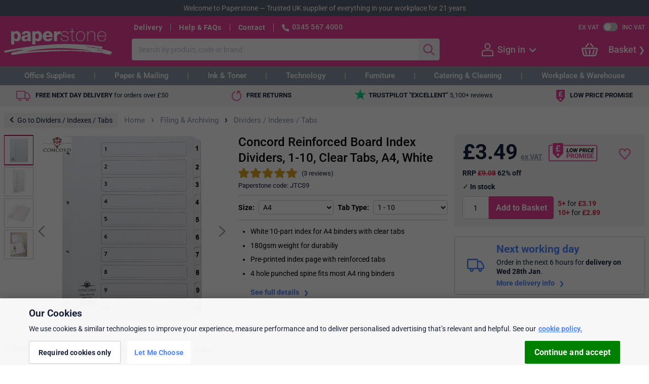

--- FILE ---
content_type: text/html; charset=utf-8
request_url: https://www.paperstone.co.uk/filing-archiving/dividers-indexes-tabs/concord-reinforced-board-index-dividers-1-10-clear-tabs-a4-white/p-19806
body_size: 28456
content:


<!DOCTYPE html>
<html>
<head>

        <script>dataLayer = [{"GAPageGroup": "Product Detail", "AdwordsRemarketingParams": {"ecomm_pagetype":"product","ecomm_prodid":19806,"ecomm_totalvalue":3.4900}, "Ps2017": 0, "Cart.NetTotalAfterDiscount": "£0.00", "Account.InfoAvailable": false, "Account.IsLoggedIn": false, "Account.KRC": false}];</script>


<!-- Google Tag Manager -->
<script>
(function(w,d,s,l,i){w[l]=w[l]||[];w[l].push({'gtm.start':
new Date().getTime(),event:'gtm.js'});var f=d.getElementsByTagName(s)[0],
j=d.createElement(s),dl=l!='dataLayer'?'&l='+l:'';j.async=true;j.src=
'https://www.googletagmanager.com/gtm.js?id=' + i + dl + '&gtm_auth=4KF7Lsn6U-bxd4uoYVc9IQ&gtm_preview=env-2&gtm_cookies_win=x'; f.parentNode.insertBefore(j, f);
})(window,document,'script','dataLayer','GTM-TFQFBQP');</script>
<!-- End Google Tag Manager -->
    <meta charset="utf-8" />
    <meta name="format-detection" content="telephone=no">

        <meta name="viewport" id="viewport" content="width=device-width, initial-scale=1" />


               
<meta name="description" content="White 10-part index for A4 binders with clear tabs. 180gsm weight for durabiliy. Pre-printed index page with reinforced tabs. 4 hole punched spine fits most A4 " />
    

    <link rel="canonical" href="https://www.paperstone.co.uk/filing-archiving/dividers-indexes-tabs/concord-reinforced-board-index-dividers-1-10-clear-tabs-a4-white/p-19806" />

<title>Concord Reinforced Board Index Dividers, 1-10, Clear Tabs, A4, White | Paperstone</title>

    <link rel="apple-touch-icon" sizes="180x180" href="/apple-touch-icon.png" />
<link rel="icon" type="image/png" href="/favicon-32x32.png" sizes="32x32" />
<link rel="icon" type="image/png" href="/favicon-16x16.png" sizes="16x16" />
<link rel="manifest" href="/manifest.json" />
<link rel="mask-icon" href="/safari-pinned-tab.svg" color="#5bbad5" />
<link rel="shortcut icon" href="/favicon.ico?v=2" />
<meta name="theme-color" content="#ffffff" />

    <style type="text/css">@font-face {font-family:Roboto;font-style:normal;font-weight:300;src:url(/cf-fonts/s/roboto/5.0.11/vietnamese/300/normal.woff2);unicode-range:U+0102-0103,U+0110-0111,U+0128-0129,U+0168-0169,U+01A0-01A1,U+01AF-01B0,U+0300-0301,U+0303-0304,U+0308-0309,U+0323,U+0329,U+1EA0-1EF9,U+20AB;font-display:swap;}@font-face {font-family:Roboto;font-style:normal;font-weight:300;src:url(/cf-fonts/s/roboto/5.0.11/cyrillic-ext/300/normal.woff2);unicode-range:U+0460-052F,U+1C80-1C88,U+20B4,U+2DE0-2DFF,U+A640-A69F,U+FE2E-FE2F;font-display:swap;}@font-face {font-family:Roboto;font-style:normal;font-weight:300;src:url(/cf-fonts/s/roboto/5.0.11/greek/300/normal.woff2);unicode-range:U+0370-03FF;font-display:swap;}@font-face {font-family:Roboto;font-style:normal;font-weight:300;src:url(/cf-fonts/s/roboto/5.0.11/greek-ext/300/normal.woff2);unicode-range:U+1F00-1FFF;font-display:swap;}@font-face {font-family:Roboto;font-style:normal;font-weight:300;src:url(/cf-fonts/s/roboto/5.0.11/latin/300/normal.woff2);unicode-range:U+0000-00FF,U+0131,U+0152-0153,U+02BB-02BC,U+02C6,U+02DA,U+02DC,U+0304,U+0308,U+0329,U+2000-206F,U+2074,U+20AC,U+2122,U+2191,U+2193,U+2212,U+2215,U+FEFF,U+FFFD;font-display:swap;}@font-face {font-family:Roboto;font-style:normal;font-weight:300;src:url(/cf-fonts/s/roboto/5.0.11/cyrillic/300/normal.woff2);unicode-range:U+0301,U+0400-045F,U+0490-0491,U+04B0-04B1,U+2116;font-display:swap;}@font-face {font-family:Roboto;font-style:normal;font-weight:300;src:url(/cf-fonts/s/roboto/5.0.11/latin-ext/300/normal.woff2);unicode-range:U+0100-02AF,U+0304,U+0308,U+0329,U+1E00-1E9F,U+1EF2-1EFF,U+2020,U+20A0-20AB,U+20AD-20CF,U+2113,U+2C60-2C7F,U+A720-A7FF;font-display:swap;}@font-face {font-family:Roboto;font-style:normal;font-weight:400;src:url(/cf-fonts/s/roboto/5.0.11/cyrillic-ext/400/normal.woff2);unicode-range:U+0460-052F,U+1C80-1C88,U+20B4,U+2DE0-2DFF,U+A640-A69F,U+FE2E-FE2F;font-display:swap;}@font-face {font-family:Roboto;font-style:normal;font-weight:400;src:url(/cf-fonts/s/roboto/5.0.11/latin-ext/400/normal.woff2);unicode-range:U+0100-02AF,U+0304,U+0308,U+0329,U+1E00-1E9F,U+1EF2-1EFF,U+2020,U+20A0-20AB,U+20AD-20CF,U+2113,U+2C60-2C7F,U+A720-A7FF;font-display:swap;}@font-face {font-family:Roboto;font-style:normal;font-weight:400;src:url(/cf-fonts/s/roboto/5.0.11/cyrillic/400/normal.woff2);unicode-range:U+0301,U+0400-045F,U+0490-0491,U+04B0-04B1,U+2116;font-display:swap;}@font-face {font-family:Roboto;font-style:normal;font-weight:400;src:url(/cf-fonts/s/roboto/5.0.11/vietnamese/400/normal.woff2);unicode-range:U+0102-0103,U+0110-0111,U+0128-0129,U+0168-0169,U+01A0-01A1,U+01AF-01B0,U+0300-0301,U+0303-0304,U+0308-0309,U+0323,U+0329,U+1EA0-1EF9,U+20AB;font-display:swap;}@font-face {font-family:Roboto;font-style:normal;font-weight:400;src:url(/cf-fonts/s/roboto/5.0.11/latin/400/normal.woff2);unicode-range:U+0000-00FF,U+0131,U+0152-0153,U+02BB-02BC,U+02C6,U+02DA,U+02DC,U+0304,U+0308,U+0329,U+2000-206F,U+2074,U+20AC,U+2122,U+2191,U+2193,U+2212,U+2215,U+FEFF,U+FFFD;font-display:swap;}@font-face {font-family:Roboto;font-style:normal;font-weight:400;src:url(/cf-fonts/s/roboto/5.0.11/greek/400/normal.woff2);unicode-range:U+0370-03FF;font-display:swap;}@font-face {font-family:Roboto;font-style:normal;font-weight:400;src:url(/cf-fonts/s/roboto/5.0.11/greek-ext/400/normal.woff2);unicode-range:U+1F00-1FFF;font-display:swap;}@font-face {font-family:Roboto;font-style:normal;font-weight:500;src:url(/cf-fonts/s/roboto/5.0.11/greek-ext/500/normal.woff2);unicode-range:U+1F00-1FFF;font-display:swap;}@font-face {font-family:Roboto;font-style:normal;font-weight:500;src:url(/cf-fonts/s/roboto/5.0.11/greek/500/normal.woff2);unicode-range:U+0370-03FF;font-display:swap;}@font-face {font-family:Roboto;font-style:normal;font-weight:500;src:url(/cf-fonts/s/roboto/5.0.11/latin/500/normal.woff2);unicode-range:U+0000-00FF,U+0131,U+0152-0153,U+02BB-02BC,U+02C6,U+02DA,U+02DC,U+0304,U+0308,U+0329,U+2000-206F,U+2074,U+20AC,U+2122,U+2191,U+2193,U+2212,U+2215,U+FEFF,U+FFFD;font-display:swap;}@font-face {font-family:Roboto;font-style:normal;font-weight:500;src:url(/cf-fonts/s/roboto/5.0.11/cyrillic-ext/500/normal.woff2);unicode-range:U+0460-052F,U+1C80-1C88,U+20B4,U+2DE0-2DFF,U+A640-A69F,U+FE2E-FE2F;font-display:swap;}@font-face {font-family:Roboto;font-style:normal;font-weight:500;src:url(/cf-fonts/s/roboto/5.0.11/vietnamese/500/normal.woff2);unicode-range:U+0102-0103,U+0110-0111,U+0128-0129,U+0168-0169,U+01A0-01A1,U+01AF-01B0,U+0300-0301,U+0303-0304,U+0308-0309,U+0323,U+0329,U+1EA0-1EF9,U+20AB;font-display:swap;}@font-face {font-family:Roboto;font-style:normal;font-weight:500;src:url(/cf-fonts/s/roboto/5.0.11/cyrillic/500/normal.woff2);unicode-range:U+0301,U+0400-045F,U+0490-0491,U+04B0-04B1,U+2116;font-display:swap;}@font-face {font-family:Roboto;font-style:normal;font-weight:500;src:url(/cf-fonts/s/roboto/5.0.11/latin-ext/500/normal.woff2);unicode-range:U+0100-02AF,U+0304,U+0308,U+0329,U+1E00-1E9F,U+1EF2-1EFF,U+2020,U+20A0-20AB,U+20AD-20CF,U+2113,U+2C60-2C7F,U+A720-A7FF;font-display:swap;}@font-face {font-family:Roboto;font-style:normal;font-weight:700;src:url(/cf-fonts/s/roboto/5.0.11/greek/700/normal.woff2);unicode-range:U+0370-03FF;font-display:swap;}@font-face {font-family:Roboto;font-style:normal;font-weight:700;src:url(/cf-fonts/s/roboto/5.0.11/cyrillic/700/normal.woff2);unicode-range:U+0301,U+0400-045F,U+0490-0491,U+04B0-04B1,U+2116;font-display:swap;}@font-face {font-family:Roboto;font-style:normal;font-weight:700;src:url(/cf-fonts/s/roboto/5.0.11/greek-ext/700/normal.woff2);unicode-range:U+1F00-1FFF;font-display:swap;}@font-face {font-family:Roboto;font-style:normal;font-weight:700;src:url(/cf-fonts/s/roboto/5.0.11/latin/700/normal.woff2);unicode-range:U+0000-00FF,U+0131,U+0152-0153,U+02BB-02BC,U+02C6,U+02DA,U+02DC,U+0304,U+0308,U+0329,U+2000-206F,U+2074,U+20AC,U+2122,U+2191,U+2193,U+2212,U+2215,U+FEFF,U+FFFD;font-display:swap;}@font-face {font-family:Roboto;font-style:normal;font-weight:700;src:url(/cf-fonts/s/roboto/5.0.11/latin-ext/700/normal.woff2);unicode-range:U+0100-02AF,U+0304,U+0308,U+0329,U+1E00-1E9F,U+1EF2-1EFF,U+2020,U+20A0-20AB,U+20AD-20CF,U+2113,U+2C60-2C7F,U+A720-A7FF;font-display:swap;}@font-face {font-family:Roboto;font-style:normal;font-weight:700;src:url(/cf-fonts/s/roboto/5.0.11/vietnamese/700/normal.woff2);unicode-range:U+0102-0103,U+0110-0111,U+0128-0129,U+0168-0169,U+01A0-01A1,U+01AF-01B0,U+0300-0301,U+0303-0304,U+0308-0309,U+0323,U+0329,U+1EA0-1EF9,U+20AB;font-display:swap;}@font-face {font-family:Roboto;font-style:normal;font-weight:700;src:url(/cf-fonts/s/roboto/5.0.11/cyrillic-ext/700/normal.woff2);unicode-range:U+0460-052F,U+1C80-1C88,U+20B4,U+2DE0-2DFF,U+A640-A69F,U+FE2E-FE2F;font-display:swap;}</style>

    <link rel="stylesheet" href="/Statics/css/reset.css" />

    <link href="/Statics/blocks/compiled/shop-blocks.bundle.css?v=NG9ya_hjIONYtKd9LqgtuVe3aOSRk9wVOzQbl3e8Bxo1" rel="stylesheet" class="js-bem-blocks-css-file"/>


    

    <script src="/Statics/js/jquery-3.5.1.min.js" type="text/javascript"></script>
    <script src="/Statics/js/shop-main.bundle.js?v=d03TLBvjlGLRkDVpY54fOfV6K_NWSQCUr_hytTXbWtM1"></script>

    <script src="/Statics/blocks/compiled/shop-blocks.bundle.js?v=WMBGua9T51VJHRls4E9iRw5Y1V7BuSfwbfeya-4bVSM1"></script>


    
    


    <script>
        PS.LoadScript({
            src: "https://r1-t.trackedlink.net/_dmpt.js",
            elementClass: "js-dotmailer-tracking-script",
            target: $("head"),
            async: false
        });
    </script>

    
<script type="text/javascript">
                     $(document).ready(function () {
                        PS.GoogleAnalyticsEventTracking.TrackEvent("Unique Category Visits", "Filing & Archiving", "Dividers / Indexes / Tabs", 0);
                     });
                </script>

    <script>
        PS.Metadata = PS.Metadata || {};
        PS.Metadata.ProductDetail = {"id":19806,"price":3.4900,"isFreeDelivery":false,"isNextDayDelivery":true,"inStock":true,"qtyInStock":399,"hasMultiImages":true,"hasMultiBuy":true,"hasCompetitorPrices":false,"hasVariants":true,"hasAlternatives":true,"hasComplementaries":true,"isPrinterProduct":false,"guarantee":null,"facets":[{"DisplayName":"Pack Quantity","FacetName":"pack-quantity","Value":"1"},{"DisplayName":"Recycled","FacetName":"recycled","Value":"No"},{"DisplayName":"Product Type","FacetName":"product-type","Value":"Subject Dividers"},{"DisplayName":"Orientation","FacetName":"orientation","Value":"Portrait"},{"DisplayName":"Material","FacetName":"material","Value":"Card"},{"DisplayName":"Size","FacetName":"size","Value":"A4"},{"DisplayName":"Thickness","FacetName":"filing-thickness","Value":"Heavyweight"},{"DisplayName":"Number of Parts","FacetName":"dividers-no-of-parts","Value":"10"},{"DisplayName":"Tab Type","FacetName":"dividers-tab-type","Value":"1 - 10"},{"DisplayName":"Weight","FacetName":"weight","Value":"180"},{"DisplayName":"Hole Punched","FacetName":"filing-hole-punched","Value":"Punched"},{"DisplayName":"Special Offer","FacetName":"special-offer","Value":"3 for 2"},{"DisplayName":"Recyclable","FacetName":"recyclable","Value":"Yes"}]}
    </script>
    <!-- TrustBox script -->
    <script>
        PS.LoadScript({
            src: "//widget.trustpilot.com/bootstrap/v5/tp.widget.bootstrap.min.js",
            elementClass: "js-trustpilot-script",
            target: $("head")
        });
    </script>
    <!-- End TrustBox script -->




</head>



<body itemscope itemtype="http://schema.org/WebPage"
      class="page-layout page-layout--wide page-type-ProductDetail "
      data-event-category="Product Detail">

    <script type="text/javascript">
        if (PS && PS.PageLayout && PS.PageLayout.updateSmallScreenClass) {
            PS.PageLayout.updateSmallScreenClass();
        }
    </script>

    <!-- Google Tag Manager (noscript) -->
<noscript>
    <iframe src="https://www.googletagmanager.com/ns.html?id=GTM-TFQFBQP&gtm_auth=4KF7Lsn6U-bxd4uoYVc9IQ&gtm_preview=env-2&gtm_cookies_win=x"
            height="0" width="0" style="display:none;visibility:hidden"></iframe>
</noscript>
<!-- End Google Tag Manager (noscript) -->

    
<div class="page-layout__page-header-welcome-banner page-header-welcome-banner banner banner--medium-grey">
    <div class="page-header-welcome-banner__content banner__content banner__content--centered">
        <span class="page-header-welcome-banner__item banner__item">Welcome to Paperstone</span>
        &nbsp;&mdash;&nbsp;
        <span class="page-header-welcome-banner__item banner__item">Trusted UK supplier of everything in your workplace for 21 years</span>
    </div>
</div>
    

    <header class="page-layout__page-header page-header"
        data-event-category="Master Page Header">


    <div class="page-header__wrapper l-centered-page">

        
            <nav class="page-header__small-screen-button js-page-header-toggle-small-screen-nav">
                <span class="page-header__small-screen-button-icon page-header__small-screen-button-icon--menu"></span>
            </nav>

        <a class="page-header__brand-logo" href="/" title="Paperstone - Go to the homepage">Paperstone</a>

        <div class="page-header__content">
            <div class="page-header__content-row page-header__content-row--first l-row">
                <nav class="page-header__header-links feature-HeaderLinks">


                        <a class="page-header__header-links-item link link--white link--bold"
        href="/help/delivery"
        title="Help about Dispatch &amp; Delivery"
        tabindex="12"
        data-event-label="Delivery">
        Delivery
    </a>

                        <a class="page-header__header-links-item link link--white link--bold"
        href="/help"
        title="General Help &amp; FAQs"
        tabindex="2"
        data-event-label="Help &amp; FAQs">
        Help &amp; FAQs
    </a>

                        <a class="page-header__header-links-item link link--white link--bold"
        href="/contact"
        title="Contact information"
        tabindex="3"
        data-event-label="Contact">
        Contact
    </a>


                    <div class="page-header__phone-details">
                        <span class="page-header__phone-icon"></span>
                        <a class="page-header__phone-number" 
                            rel="nofollow" 
                            href="tel:03455674000">0345 567 4000</a>
                        <span class="page-header__opening-hours">(Mon-Fri 9am-5.30pm)</span>
                    </div>
                </nav>
                
                <div class="l-row">
<div class="page-header__vat-toggle vat-toggle" data-event-action="VAT Toggle">
    <div class="vat-toggle__label link link--white js-vat-toggle-ex"
         data-event-label="Ex VAT">Ex VAT</div>
    <div class="vat-toggle__switch js-vat-toggle-switch"
         title="Toggle VAT"
         data-event-label></div>
    <div class="vat-toggle__label link link--white js-vat-toggle-inc"
         data-event-label="Inc VAT">Inc VAT</div>
</div>                </div>
            </div>

                <div class="page-header__content-row page-header__content-row--second l-row">

                    <div class="page-header__main-search main-search feature-SearchByTerm">

<form action="/Search" class="main-search__form" method="get"><input autocomplete="off" class="main-search__search-box text-box text-box--no-right-border input input--flat-right-border" id="search-box" name="q" placeholder="Search by product, code or brand" tabindex="5" type="text" value="" />        <input class="main-search__search-button button input input--flat-left-border" type="submit" value="" data-event-action="Search" tabindex="6" />
</form>
    <div class="main-search__popup">
        <div class="main-search__suggestion-list" data-event-notracking></div>
    </div>
</div>
                    

<div class="page-header__account-nav account-nav page-header-flyout qa-not-logged-in">

    <a href="/MyAccount/Login" class="page-header-flyout__icon page-header-flyout__icon--person" rel="nofollow"></a>

        <a href="/MyAccount/Login" class="account-nav__text page-header-flyout__text page-header-flyout__text--inactive" rel="nofollow">
            Sign in
        </a>
        <div class="page-header-flyout__see-more page-header-flyout__see-more--inactive"></div>

    <div class="page-header-flyout__popup account-nav__popup qa-account-nav-popup" data-event-category="My Account Flyout" data-event-action="Not Logged In">

        <div class="page-header-flyout__popup-tip"></div>

        <div class="page-header-flyout__popup-content account-nav__popup-content">

                <a href="/MyAccount/Login" class="input button account-nav__sign-in-button" rel="nofollow">Sign in</a>
                <div class="account-nav__register-text">

                    Not registered?
                    <a href="/MyAccount/CreateNewAccount" class="account-nav__register-link qa-account-nav-register-link" rel="nofollow">Create an account</a>

                </div>


                <a href="/MyAccount" rel="nofollow" class="account-nav__link qa-account-nav__my-account">
        <span class="account-nav__link-icon account-nav__link-icon--account"></span>
        <span class="account-nav__link-text">My account</span>
    </a>


    <a href="/MyAccount/MyOrders" rel="nofollow" class="account-nav__link qa-account-nav__my-orders">
        <span class="account-nav__link-icon account-nav__link-icon--orders"></span>
        <span class="account-nav__link-text">My orders</span>
    </a>


    <a href="/MyAccount/ManageAddresses" rel="nofollow" class="account-nav__link qa-account-nav__my-addresses">
        <span class="account-nav__link-icon account-nav__link-icon--addresses"></span>
        <span class="account-nav__link-text">My addresses</span>
    </a>



    <a href="/MyAccount/Favourites" rel="nofollow" class="account-nav__link qa-account-nav__my-favourites">
        <span class="account-nav__link-icon account-nav__link-icon--favourites"></span>
        <span class="account-nav__link-text">My favourites</span>
    </a>


    <a href="/MyAccount/AccountPrinters" rel="nofollow" class="account-nav__link qa-account-nav__my-printers">
        <span class="account-nav__link-icon account-nav__link-icon--printers"></span>
        <span class="account-nav__link-text">My printers</span>
    </a>







        </div>

    </div>

</div>

                    
<div class="page-header__basket-nav basket-nav basket-nav--empty js-basket-nav--empty page-header-flyout page-header-flyout--right-aligned feature-OpenBasket" data-event-category="Basket Flyout" data-event-action="Basket Module">

    <a href="/Checkout/Basket" class="basket-nav__link" rel="nofollow" data-event-label="Basket Icon">
        <div class="page-header-flyout__icon basket-nav__basket-icon">
        </div>
    </a>
       
    <div class="basket-nav__checkout-button">
        <a href="/Checkout/Basket"
            class="link link--white qa-basket-nav-checkout-button"
            rel="nofollow"
            >
            Basket</a>
    </div>
    

    <div class="page-header-flyout__popup basket-nav__popup qa-basket-nav-popup" data-event-action="Popup">

        <div class="page-header-flyout__popup-tip">

        </div>

        <div class="page-header-flyout__popup-content basket-nav__popup-content">

            <div class="basket-nav__totals-list">


                                    <div class="basket-nav__total-entry basket-nav__total-entry--bold">
                        <div class="basket-nav__total-label">Subtotal</div>
                        <div class="basket-nav__total-value qa-basket-nav-subtotal"></div>
                    </div>



                                    <div class="basket-nav__total-entry ">
                        <div class="basket-nav__total-label">Delivery</div>
                        <div class="basket-nav__total-value"></div>
                    </div>

                                    <div class="basket-nav__total-entry ">
                        <div class="basket-nav__total-label">VAT</div>
                        <div class="basket-nav__total-value qa-basket-nav-vat"></div>
                    </div>

                                    <div class="basket-nav__total-entry basket-nav__total-entry--bordered basket-nav__total-entry--bold basket-nav__total-entry--large">
                        <div class="basket-nav__total-label">Total</div>
                        <div class="basket-nav__total-value">&#163;0</div>
                    </div>


            </div>


            <a class="basket-nav__popup-checkout-button input button" href="/Checkout/Basket" rel="nofollow" tabindex="10">View Basket</a>
        </div>
    </div>
</div>

                </div>
        </div>
    
            <a href="/Checkout/Basket" 
               class="page-header__small-screen-basket small-screen-basket small-screen-basket--empty" 
               rel="nofollow" 
               data-event-label="Small Screen Basket">
                <span class="small-screen-basket__icon-wrapper">
                    <span class="small-screen-basket__icon"></span>
                    <span class="small-screen-basket__basket-count js-small-screen-basket-count">0</span>
                </span>                
                <span class="small-screen-basket__text link link--white link--bold">Basket</span>
            </a>

    </div>
</header>



    <nav class="page-layout__main-nav main-nav">
    <header class="main-nav__small-screen-header">Main Menu</header>
    <a class="main-nav__small-screen-link main-nav__small-screen-link--home" title="Go to the homepage" href="/" tabindex="10">
        <span class="main-nav__small-screen-link-icon main-nav__small-screen-link-icon--home"></span>
        <span class="main-nav__small-screen-link-text">Home</span>
    </a>
    
<div class="mega-menu feature-Megamenu" data-event-category="Megamenu">

    <div class="mega-menu__content l-centered-page">

            <div class="mega-menu__tab js-mega-menu__tab" data-event-action="Office Supplies">

                <a class="mega-menu__tab-link link" href="/v/Office-Supplies" data-event-label="Click on tab">
                    Office Supplies
                </a>

                <div class="mega-menu__popup" data-event-action="Office Supplies">
            <div class="mega-menu__popup-list">

                <a class="mega-menu__popup-heading link link--blue" href="/filing-archiving/c-949">
                    Filing &amp; Archiving
                </a>

                <ul>
                        <li>
                            <a class="mega-menu__popup-link link" href="/filing-archiving/dividers-indexes-tabs/l-1021">File Dividers</a>
                        </li>
                        <li>
                            <a class="mega-menu__popup-link link" href="/filing-archiving/lever-arch-files/l-1091">Lever Arch Files</a>
                        </li>
                        <li>
                            <a class="mega-menu__popup-link link" href="/filing-archiving/ring-binders/l-1372">Ring Binders</a>
                        </li>
                        <li>
                            <a class="mega-menu__popup-link link" href="/filing-archiving/punched-pockets/l-8080">Punched Pockets</a>
                        </li>
                        <li>
                            <a class="mega-menu__popup-link link" href="/filing-archiving/storage-boxes-containers/c-950">Archive Storage</a>
                        </li>
                        <li>
                            <a class="mega-menu__popup-link link" href="/filing-archiving/suspension-files-accessories/c-1427">Suspension Files</a>
                        </li>

                    <li>
                        <a class="mega-menu__popup-heading mega-menu__popup-heading--right-align link link--blue" href="/filing-archiving/c-949" data-event-label="View all (Filing &amp; Archiving)">View all</a>
                    </li>
                </ul>
            </div>
            <div class="mega-menu__popup-list">

                <a class="mega-menu__popup-heading link link--blue" href="/pens-pencils/c-3018">
                    Pens &amp; Pencils
                </a>

                <ul>
                        <li>
                            <a class="mega-menu__popup-link link" href="/pens-pencils/ballpoint-pens/l-3020">Ballpoint Pens</a>
                        </li>
                        <li>
                            <a class="mega-menu__popup-link link" href="/pens-pencils/rollerball-gel-pens/l-3121">Rollerball &amp; Gel Pens</a>
                        </li>
                        <li>
                            <a class="mega-menu__popup-link link" href="/pens-pencils/highlighters/l-3152">Highlighters</a>
                        </li>
                        <li>
                            <a class="mega-menu__popup-link link" href="/pens-pencils/whiteboard-markers/l-3906">Whiteboard Markers</a>
                        </li>
                        <li>
                            <a class="mega-menu__popup-link link" href="/pens-pencils/permanent-markers/l-3165">Permanent Markers</a>
                        </li>
                        <li>
                            <a class="mega-menu__popup-link link" href="/pens-pencils/correction-aids/c-579">Correction Aids</a>
                        </li>

                    <li>
                        <a class="mega-menu__popup-heading mega-menu__popup-heading--right-align link link--blue" href="/pens-pencils/c-3018" data-event-label="View all (Pens &amp; Pencils)">View all</a>
                    </li>
                </ul>
            </div>
            <div class="mega-menu__popup-list">

                <a class="mega-menu__popup-heading link link--blue" href="/desktop-essentials/c-553">
                    Desktop Essentials
                </a>

                <ul>
                        <li>
                            <a class="mega-menu__popup-link link" href="/desktop-essentials/desk-organisation/letter-trays/l-534">Letter Trays</a>
                        </li>
                        <li>
                            <a class="mega-menu__popup-link link" href="/desktop-essentials/desk-organisation/c-431">Desktop Organisers</a>
                        </li>
                        <li>
                            <a class="mega-menu__popup-link link" href="/desktop-essentials/staplers-accessories/c-728">Staplers &amp; Accessories</a>
                        </li>
                        <li>
                            <a class="mega-menu__popup-link link" href="/desktop-essentials/hole-punches/l-596">Hole Punches</a>
                        </li>
                        <li>
                            <a class="mega-menu__popup-link link" href="/desktop-essentials/scissors-paper-cutters/c-665">Scissors &amp; Paper Cutters</a>
                        </li>
                        <li>
                            <a class="mega-menu__popup-link link" href="/desktop-essentials/office-pins-clips-bands/c-616">Pins &amp; Clips</a>
                        </li>

                    <li>
                        <a class="mega-menu__popup-heading mega-menu__popup-heading--right-align link link--blue" href="/desktop-essentials/c-553" data-event-label="View all (Desktop Essentials)">View all</a>
                    </li>
                </ul>
            </div>
            <div class="mega-menu__popup-list">

                <a class="mega-menu__popup-heading link link--blue" href="/meeting-presentation/c-2637">
                    Meeting &amp; Presentation
                </a>

                <ul>
                        <li>
                            <a class="mega-menu__popup-link link" href="/meeting-presentation/binding-machines-supplies/c-7027">Binders &amp; Combs</a>
                        </li>
                        <li>
                            <a class="mega-menu__popup-link link" href="/meeting-presentation/laminators-pouches/c-7113">Laminators &amp; Pouches</a>
                        </li>
                        <li>
                            <a class="mega-menu__popup-link link" href="/meeting-presentation/id-badges/c-5652">ID Badges</a>
                        </li>
                        <li>
                            <a class="mega-menu__popup-link link" href="/meeting-presentation/flipcharts/l-2666">Flipcharts</a>
                        </li>
                        <li>
                            <a class="mega-menu__popup-link link" href="/meeting-presentation/sign-literature-holders/c-4279">Sign &amp; Literature Holders</a>
                        </li>
                        <li>
                            <a class="mega-menu__popup-link link" href="/meeting-presentation/conference-folders/l-2646">Conference Folders</a>
                        </li>

                    <li>
                        <a class="mega-menu__popup-heading mega-menu__popup-heading--right-align link link--blue" href="/meeting-presentation/c-2637" data-event-label="View all (Meeting &amp; Presentation)">View all</a>
                    </li>
                </ul>
            </div>
            <div class="mega-menu__popup-list">

                <a class="mega-menu__popup-heading link link--blue" href="/office-personal-planning/c-1841">
                    Diaries &amp; Planners
                </a>

                <ul>
                        <li>
                            <a class="mega-menu__popup-link link" href="/office-personal-planning/diaries-organisers/l-8191">Diaries</a>
                        </li>
                        <li>
                            <a class="mega-menu__popup-link link" href="/office-personal-planning/wall-planners/l-1869">Wall Planners</a>
                        </li>
                        <li>
                            <a class="mega-menu__popup-link link" href="/office-personal-planning/calendars/l-8202">Calendars</a>
                        </li>

                    <li>
                        <a class="mega-menu__popup-heading mega-menu__popup-heading--right-align link link--blue" href="/office-personal-planning/c-1841" data-event-label="View all (Diaries &amp; Planners)">View all</a>
                    </li>
                </ul>
            </div>
            <div class="mega-menu__popup-list">

                <a class="mega-menu__popup-heading link link--blue" href="/books-pads/c-42">
                    Books &amp; Pads
                </a>

                <ul>
                        <li>
                            <a class="mega-menu__popup-link link" href="/books-pads/notebooks/l-6742">Notebooks</a>
                        </li>
                        <li>
                            <a class="mega-menu__popup-link link" href="/books-pads/pukka-pad">Pukka Pads</a>
                        </li>

                    <li>
                        <a class="mega-menu__popup-heading mega-menu__popup-heading--right-align link link--blue" href="/books-pads/c-42" data-event-label="View all (Books &amp; Pads)">View all</a>
                    </li>
                </ul>
            </div>
            <div class="mega-menu__popup-list">

                <a class="mega-menu__popup-heading link link--blue" href="/paper/c-2508">
                    Paper
                </a>

                <ul>
                        <li>
                            <a class="mega-menu__popup-link link" href="/paper/a4-paper">A4 Office Paper</a>
                        </li>
                        <li>
                            <a class="mega-menu__popup-link link" href="/desktop-essentials/post-it-sticky-notes/c-651">Post-it &amp; Sticky Notes</a>
                        </li>

                    <li>
                        <a class="mega-menu__popup-heading mega-menu__popup-heading--right-align link link--blue" href="/paper/c-2508" data-event-label="View all (Paper)">View all</a>
                    </li>
                </ul>
            </div>
            <div class="mega-menu__popup-list">

                <a class="mega-menu__popup-heading link link--blue" href="/envelopes/c-831">
                    Envelopes
                </a>

                <ul>
                        <li>
                            <a class="mega-menu__popup-link link" href="/envelopes/business-envelopes/l-8033">Business Envelopes</a>
                        </li>
                        <li>
                            <a class="mega-menu__popup-link link" href="/envelopes/padded-protective-envelopes/c-874">Protective Envelopes</a>
                        </li>

                    <li>
                        <a class="mega-menu__popup-heading mega-menu__popup-heading--right-align link link--blue" href="/envelopes/c-831" data-event-label="View all (Envelopes)">View all</a>
                    </li>
                </ul>
            </div>
            <div class="mega-menu__popup-list">

                <a class="mega-menu__popup-heading link link--blue" href="/artists-graphics-supplies/c-1">
                    Arts &amp; Graphics Supplies
                </a>

                <ul>
                        <li>
                            <a class="mega-menu__popup-link link" href="/artists-graphics-supplies/foamboard/l-3">Foamboard</a>
                        </li>
                        <li>
                            <a class="mega-menu__popup-link link" href="/artists-graphics-supplies/craft-and-hobby/c-8851">Craft and Hobby</a>
                        </li>

                    <li>
                        <a class="mega-menu__popup-heading mega-menu__popup-heading--right-align link link--blue" href="/artists-graphics-supplies/c-1" data-event-label="View all (Arts &amp; Graphics Supplies)">View all</a>
                    </li>
                </ul>
            </div>
            <div class="mega-menu__popup-list">

                <a class="mega-menu__popup-heading link link--blue" href="/labels/c-1540">
                    Labels
                </a>

                <ul>
                        <li>
                            <a class="mega-menu__popup-link link" href="/labels/address-labels/l-6768">Address Labels</a>
                        </li>

                    <li>
                        <a class="mega-menu__popup-heading mega-menu__popup-heading--right-align link link--blue" href="/labels/c-1540" data-event-label="View all (Labels)">View all</a>
                    </li>
                </ul>
            </div>
            <div class="mega-menu__popup-list">

                <a class="mega-menu__popup-heading link link--blue" href="/catering/c-197">
                    Catering
                </a>

                <ul>
                        <li>
                            <a class="mega-menu__popup-link link" href="/catering/water/l-8285">Water</a>
                        </li>

                    <li>
                        <a class="mega-menu__popup-heading mega-menu__popup-heading--right-align link link--blue" href="/catering/c-197" data-event-label="View all (Catering)">View all</a>
                    </li>
                </ul>
            </div>
            <div class="mega-menu__popup-list">

                <a class="mega-menu__popup-heading link link--blue" href="/Ink-Cartridges-And-Toners">
                    Ink &amp; Toner Cartridges
                </a>

                <ul>
                        <li>
                            <a class="mega-menu__popup-link link" href="/Ink-Cartridges-And-Toners">Cartridge Finder</a>
                        </li>

                    <li>
                        <a class="mega-menu__popup-heading mega-menu__popup-heading--right-align link link--blue" href="/Ink-Cartridges-And-Toners" data-event-label="View all (Ink &amp; Toner Cartridges)">View all</a>
                    </li>
                </ul>
            </div>
                </div>
            </div>
            <div class="mega-menu__tab js-mega-menu__tab" data-event-action="Paper &amp; Mailing">

                <a class="mega-menu__tab-link link" href="/v/Paper-And-Mailing" data-event-label="Click on tab">
                    Paper &amp; Mailing
                </a>

                <div class="mega-menu__popup" data-event-action="Paper &amp; Mailing">
            <div class="mega-menu__popup-list">

                <a class="mega-menu__popup-heading link link--blue" href="/paper/c-2508">
                    Paper &amp; Card
                </a>

                <ul>
                        <li>
                            <a class="mega-menu__popup-link link" href="/paper/a4-paper">A4 Office Paper</a>
                        </li>
                        <li>
                            <a class="mega-menu__popup-link link" href="/paper/a3-paper">A3 Paper</a>
                        </li>
                        <li>
                            <a class="mega-menu__popup-link link" href="/paper/coloured-paper/l-2534">Coloured Paper</a>
                        </li>
                        <li>
                            <a class="mega-menu__popup-link link" href="/desktop-essentials/post-it-sticky-notes/c-651">Post-it &amp; Sticky Notes</a>
                        </li>
                        <li>
                            <a class="mega-menu__popup-link link" href="/office-personal-planning/c-1841">Diaries &amp; Planners</a>
                        </li>
                        <li>
                            <a class="mega-menu__popup-link link" href="/books-pads/c-42">Books &amp; Pads</a>
                        </li>

                    <li>
                        <a class="mega-menu__popup-heading mega-menu__popup-heading--right-align link link--blue" href="/paper/c-2508" data-event-label="View all (Paper &amp; Card)">View all</a>
                    </li>
                </ul>
            </div>
            <div class="mega-menu__popup-list">

                <a class="mega-menu__popup-heading link link--blue" href="/envelopes/c-831">
                    Envelopes
                </a>

                <ul>
                        <li>
                            <a class="mega-menu__popup-link link" href="/envelopes/dl-envelopes">DL Envelopes (Normal)</a>
                        </li>
                        <li>
                            <a class="mega-menu__popup-link link" href="/envelopes/c5-envelopes">C5 Envelopes (A5)</a>
                        </li>
                        <li>
                            <a class="mega-menu__popup-link link" href="/envelopes/c4-envelopes">C4 Envelopes (A4)</a>
                        </li>
                        <li>
                            <a class="mega-menu__popup-link link" href="/envelopes/padded-protective-envelopes/bubble-envelopes/l-879">Bubble Envelopes</a>
                        </li>
                        <li>
                            <a class="mega-menu__popup-link link" href="/envelopes/padded-protective-envelopes/board-backed-envelopes/l-8029">Board Backed Envelopes</a>
                        </li>

                    <li>
                        <a class="mega-menu__popup-heading mega-menu__popup-heading--right-align link link--blue" href="/envelopes/c-831" data-event-label="View all (Envelopes)">View all</a>
                    </li>
                </ul>
            </div>
            <div class="mega-menu__popup-list">

                <a class="mega-menu__popup-heading link link--blue" href="/labels/c-1540">
                    Labels
                </a>

                <ul>
                        <li>
                            <a class="mega-menu__popup-link link" href="/labels/address-labels/l-6768">Address Labels</a>
                        </li>
                        <li>
                            <a class="mega-menu__popup-link link" href="/labels/filing-labels/l-6787">Filing Labels</a>
                        </li>
                        <li>
                            <a class="mega-menu__popup-link link" href="/office-machines-supplies/label-printers-supplies/label-printers/l-7110">Label Printers</a>
                        </li>
                        <li>
                            <a class="mega-menu__popup-link link" href="/office-machines-supplies/label-printers-supplies/tapes-labels/l-7078">Printer Tapes &amp; Labels</a>
                        </li>
                        <li>
                            <a class="mega-menu__popup-link link" href="/labels/tags/l-1705">Strung Tags</a>
                        </li>

                    <li>
                        <a class="mega-menu__popup-heading mega-menu__popup-heading--right-align link link--blue" href="/labels/c-1540" data-event-label="View all (Labels)">View all</a>
                    </li>
                </ul>
            </div>
            <div class="mega-menu__popup-list">

                <a class="mega-menu__popup-heading link link--blue" href="/mailroom-warehouse/packaging/c-1762">
                    Packaging
                </a>

                <ul>
                        <li>
                            <a class="mega-menu__popup-link link" href="/mailroom-warehouse/packaging/packing-tapes-dispensers/c-5614">Packing Tapes</a>
                        </li>
                        <li>
                            <a class="mega-menu__popup-link link" href="/mailroom-warehouse/packaging/bubble-wrap/l-1772">Bubble Wrap</a>
                        </li>
                        <li>
                            <a class="mega-menu__popup-link link" href="/envelopes/padded-protective-envelopes/c-874">Padded Envelopes</a>
                        </li>
                        <li>
                            <a class="mega-menu__popup-link link" href="/mailroom-warehouse/packaging/cardboard-boxes/l-3423">Cardboard Boxes</a>
                        </li>
                        <li>
                            <a class="mega-menu__popup-link link" href="/mailroom-warehouse/packaging/postal-tubes/l-4392">Postal Tubes</a>
                        </li>
                        <li>
                            <a class="mega-menu__popup-link link" href="/mailroom-warehouse/packaging/cutters-knives/l-5626">Cutters &amp; Knives</a>
                        </li>

                    <li>
                        <a class="mega-menu__popup-heading mega-menu__popup-heading--right-align link link--blue" href="/mailroom-warehouse/packaging/c-1762" data-event-label="View all (Packaging)">View all</a>
                    </li>
                </ul>
            </div>
            <div class="mega-menu__popup-list">

                <a class="mega-menu__popup-heading link link--blue" href="/envelopes/postage-stamps/l-1743">
                    Postage Stamps
                </a>

                <ul>
                        <li>
                            <a class="mega-menu__popup-link link" href="/Search?q=1st+class+stamps">1st Class Stamps</a>
                        </li>
                        <li>
                            <a class="mega-menu__popup-link link" href="/Search?q=2nd+class+stamps">2nd Class Stamps</a>
                        </li>

                    <li>
                        <a class="mega-menu__popup-heading mega-menu__popup-heading--right-align link link--blue" href="/envelopes/postage-stamps/l-1743" data-event-label="View all (Postage Stamps)">View all</a>
                    </li>
                </ul>
            </div>
            <div class="mega-menu__popup-list">

                <a class="mega-menu__popup-heading link link--blue" href="/mailroom-warehouse/scales/l-1786">
                    Scales
                </a>

                <ul>
                        <li>
                            <a class="mega-menu__popup-link link" href="/mailroom-warehouse/scales/l-1786#filter_product-type=Postal+Scales">Postal Scales</a>
                        </li>
                        <li>
                            <a class="mega-menu__popup-link link" href="/security-products/money-handling/c-8442">Money Handling</a>
                        </li>

                    <li>
                        <a class="mega-menu__popup-heading mega-menu__popup-heading--right-align link link--blue" href="/mailroom-warehouse/scales/l-1786" data-event-label="View all (Scales)">View all</a>
                    </li>
                </ul>
            </div>
            <div class="mega-menu__popup-list">

                <a class="mega-menu__popup-heading link link--blue" href="/mailroom-warehouse/trolleys-trucks/c-1748">
                    Trolleys &amp; Trucks
                </a>

                <ul>
                        <li>
                            <a class="mega-menu__popup-link link" href="/mailroom-warehouse/trolleys-trucks/mail-trolleys/l-5033">Mail Trolleys</a>
                        </li>
                        <li>
                            <a class="mega-menu__popup-link link" href="/mailroom-warehouse/trolleys-trucks/platform-trucks/l-5022">Platform Trucks</a>
                        </li>

                    <li>
                        <a class="mega-menu__popup-heading mega-menu__popup-heading--right-align link link--blue" href="/mailroom-warehouse/trolleys-trucks/c-1748" data-event-label="View all (Trolleys &amp; Trucks)">View all</a>
                    </li>
                </ul>
            </div>
            <div class="mega-menu__popup-list">

                <a class="mega-menu__popup-heading link link--blue" href="/office-furniture/mailroom-furniture/l-3901">
                    Mailroom Furniture
                </a>

                <ul>
                        <li>
                            <a class="mega-menu__popup-link link" href="/office-furniture/shelving/l-2201">Shelving</a>
                        </li>
                        <li>
                            <a class="mega-menu__popup-link link" href="/office-furniture/mail-sorters">Mail Sorters</a>
                        </li>

                    <li>
                        <a class="mega-menu__popup-heading mega-menu__popup-heading--right-align link link--blue" href="/office-furniture/mailroom-furniture/l-3901" data-event-label="View all (Mailroom Furniture)">View all</a>
                    </li>
                </ul>
            </div>
                </div>
            </div>
            <div class="mega-menu__tab js-mega-menu__tab" data-event-action="Ink &amp; Toner">

                <a class="mega-menu__tab-link link" href="/Ink-Cartridges-And-Toners" data-event-label="Click on tab">
                    Ink &amp; Toner
                </a>

                <div class="mega-menu__popup" data-event-action="Ink &amp; Toner">
        <header class="mega-menu__popup-heading mega-menu__popup-heading--right-margin">Popular Manufacturers</header>
        <a class="mega-menu__popup-heading link link--blue" href="/Ink-Cartridges-And-Toners" data-event-label="See all manufacturers link">See all manufacturers</a>
        <div class="l-row mega-menu__printer-manufacturer-list">
                <a class="mega-menu__printer-manufacturer-link" href="/Ink-Cartridges-And-Toners/HP" title="See HP Ink & Toner">
        <span class="mega-menu__printer-manufacturer-icon mega-menu__printer-manufacturer-icon--hp"></span>
    </a>

                <a class="mega-menu__printer-manufacturer-link" href="/Ink-Cartridges-And-Toners/Canon" title="See Canon Ink & Toner">
        <span class="mega-menu__printer-manufacturer-icon mega-menu__printer-manufacturer-icon--canon"></span>
    </a>

                <a class="mega-menu__printer-manufacturer-link" href="/Ink-Cartridges-And-Toners/Epson" title="See Epson Ink & Toner">
        <span class="mega-menu__printer-manufacturer-icon mega-menu__printer-manufacturer-icon--epson"></span>
    </a>

                <a class="mega-menu__printer-manufacturer-link" href="/Ink-Cartridges-And-Toners/Brother" title="See Brother Ink & Toner">
        <span class="mega-menu__printer-manufacturer-icon mega-menu__printer-manufacturer-icon--brother"></span>
    </a>

        </div>
        <div class="mega-menu__printer-finder">
            <header class="mega-menu__popup-heading">Find My Printer</header>

            <div class="mega-menu__printer-finder-hero">
                <div class="mega-menu__printer-finder-hero-banner">
                    <span class="mega-menu__printer-finder-hero-text">Easy as <span class="mega-menu__printer-finder-hero-text-emphasis">123</span> - Cartridges for over <span class="mega-menu__printer-finder-hero-text-emphasis">10,000</span> printers</span>
                    <span class="mega-menu__printer-finder-hero-icon"></span>
                </div>
                <a class="input button button--secondary mega-menu__printer-finder-button" href="/Ink-Cartridges-And-Toners">Start here</a>
            </div>
        </div>
                </div>
            </div>
            <div class="mega-menu__tab js-mega-menu__tab" data-event-action="Technology">

                <a class="mega-menu__tab-link link" href="/v/Technology-And-Machines" data-event-label="Click on tab">
                    Technology
                </a>

                <div class="mega-menu__popup" data-event-action="Technology">
            <div class="mega-menu__popup-list">

                <a class="mega-menu__popup-heading link link--blue" href="/office-machines-supplies/c-2420">
                    Office Machines
                </a>

                <ul>
                        <li>
                            <a class="mega-menu__popup-link link" href="/office-machines-supplies/calculators/l-3474">Calculators</a>
                        </li>
                        <li>
                            <a class="mega-menu__popup-link link" href="/office-machines-supplies/telephones-headsets/c-2494">Telephones &amp; Headsets</a>
                        </li>
                        <li>
                            <a class="mega-menu__popup-link link" href="/meeting-presentation/laminators-pouches/c-7113">Laminators &amp; Pouches</a>
                        </li>
                        <li>
                            <a class="mega-menu__popup-link link" href="/meeting-presentation/binding-machines-supplies/c-7027">Binders &amp; Combs</a>
                        </li>
                        <li>
                            <a class="mega-menu__popup-link link" href="/office-interiors/office-heaters/l-1922">Heaters</a>
                        </li>

                    <li>
                        <a class="mega-menu__popup-heading mega-menu__popup-heading--right-align link link--blue" href="/office-machines-supplies/c-2420" data-event-label="View all (Office Machines)">View all</a>
                    </li>
                </ul>
            </div>
            <div class="mega-menu__popup-list">

                <a class="mega-menu__popup-heading link link--blue" href="/computer-accessories/stands-risers-arms/c-8417">
                    Stands, Risers &amp; Arms
                </a>

                <ul>
                        <li>
                            <a class="mega-menu__popup-link link" href="/computer-accessories/stands-risers-arms/laptop-stands/l-359">Laptop Stands</a>
                        </li>
                        <li>
                            <a class="mega-menu__popup-link link" href="/computer-accessories/stands-risers-arms/monitor-stands/l-384">Monitor Stands</a>
                        </li>
                        <li>
                            <a class="mega-menu__popup-link link" href="/computer-accessories/stands-risers-arms/monitor-arms/l-383">Monitor Arms</a>
                        </li>
                        <li>
                            <a class="mega-menu__popup-link link" href="/computer-accessories/stands-risers-arms/sit-stand-workstations/l-8833">Sit-Stand Workstations</a>
                        </li>

                    <li>
                        <a class="mega-menu__popup-heading mega-menu__popup-heading--right-align link link--blue" href="/computer-accessories/stands-risers-arms/c-8417" data-event-label="View all (Stands, Risers &amp; Arms)">View all</a>
                    </li>
                </ul>
            </div>
            <div class="mega-menu__popup-list">

                <a class="mega-menu__popup-heading link link--blue" href="/Search?q=Audio+Visual">
                    Audio Visual
                </a>

                <ul>
                        <li>
                            <a class="mega-menu__popup-link link" href="/computer-accessories/other-computer-accessories/webcams/l-8864">Webcams</a>
                        </li>
                        <li>
                            <a class="mega-menu__popup-link link" href="/office-machines-supplies/telephones-headsets/telephone-headsets-accessories/c-6099">Headsets</a>
                        </li>
                        <li>
                            <a class="mega-menu__popup-link link" href="/office-machines-supplies/telephones-headsets/telephones/l-7140">Telephones</a>
                        </li>
                        <li>
                            <a class="mega-menu__popup-link link" href="/meeting-presentation/projection/c-2689">Projection</a>
                        </li>
                        <li>
                            <a class="mega-menu__popup-link link" href="/computer-accessories/other-computer-accessories/speakers-headphones/l-346">Speakers &amp; Headphones</a>
                        </li>
                        <li>
                            <a class="mega-menu__popup-link link" href="/computer-accessories/leads-cables/c-311">Cabling</a>
                        </li>

                    <li>
                        <a class="mega-menu__popup-heading mega-menu__popup-heading--right-align link link--blue" href="/Search?q=Audio+Visual" data-event-label="View all (Audio Visual)">View all</a>
                    </li>
                </ul>
            </div>
            <div class="mega-menu__popup-list">

                <a class="mega-menu__popup-heading link link--blue" href="/office-machines-supplies/printers/l-2466">
                    Printers
                </a>

                <ul>
                        <li>
                            <a class="mega-menu__popup-link link" href="/office-machines-supplies/printers/l-2466#filter_additional-functions=Print+Copy+Scan%7cPrint+Copy+Scan+Fax">Multifunctional Printers</a>
                        </li>
                        <li>
                            <a class="mega-menu__popup-link link" href="/office-machines-supplies/laser-printers">Laser Printers</a>
                        </li>
                        <li>
                            <a class="mega-menu__popup-link link" href="/office-machines-supplies/inkjet-printers">Inkjet Printers</a>
                        </li>

                    <li>
                        <a class="mega-menu__popup-heading mega-menu__popup-heading--right-align link link--blue" href="/office-machines-supplies/printers/l-2466" data-event-label="View all (Printers)">View all</a>
                    </li>
                </ul>
            </div>
            <div class="mega-menu__popup-list">

                <a class="mega-menu__popup-heading link link--blue" href="/office-machines-supplies/shredders-supplies/c-2485">
                    Shredders &amp; Supplies
                </a>

                <ul>
                        <li>
                            <a class="mega-menu__popup-link link" href="/office-machines-supplies/shredders-supplies/shredders/l-7128">Shredders</a>
                        </li>
                        <li>
                            <a class="mega-menu__popup-link link" href="/office-machines-supplies/shredders-supplies/shredder-bags/l-7136">Shredder Bags</a>
                        </li>

                    <li>
                        <a class="mega-menu__popup-heading mega-menu__popup-heading--right-align link link--blue" href="/office-machines-supplies/shredders-supplies/c-2485" data-event-label="View all (Shredders &amp; Supplies)">View all</a>
                    </li>
                </ul>
            </div>
            <div class="mega-menu__popup-list">

                <a class="mega-menu__popup-heading link link--blue" href="/computer-accessories/leads-cables/c-311">
                    Leads &amp; Cables
                </a>

                <ul>
                        <li>
                            <a class="mega-menu__popup-link link" href="/computer-accessories/leads-cables/extension-leads/l-3473">Extension Leads</a>
                        </li>
                        <li>
                            <a class="mega-menu__popup-link link" href="/computer-accessories/leads-cables/cable-tidies/l-324">Cable Tidies</a>
                        </li>

                    <li>
                        <a class="mega-menu__popup-heading mega-menu__popup-heading--right-align link link--blue" href="/computer-accessories/leads-cables/c-311" data-event-label="View all (Leads &amp; Cables)">View all</a>
                    </li>
                </ul>
            </div>
            <div class="mega-menu__popup-list">

                <a class="mega-menu__popup-heading link link--blue" href="/computer-accessories/computer-cleaning/l-326">
                    Computer Cleaning
                </a>

                <ul>
                        <li>
                            <a class="mega-menu__popup-link link" href="/computer-accessories/computer-air-dusters">Air Dusters</a>
                        </li>
                        <li>
                            <a class="mega-menu__popup-link link" href="/computer-accessories/computer-cleaning-wipes">Cleaning Wipes</a>
                        </li>

                    <li>
                        <a class="mega-menu__popup-heading mega-menu__popup-heading--right-align link link--blue" href="/computer-accessories/computer-cleaning/l-326" data-event-label="View all (Computer Cleaning)">View all</a>
                    </li>
                </ul>
            </div>
            <div class="mega-menu__popup-list">

                <a class="mega-menu__popup-heading link link--blue" href="/computer-accessories/data-storage/c-274">
                    Data Storage
                </a>

                <ul>
                        <li>
                            <a class="mega-menu__popup-link link" href="/computer-accessories/data-storage/usb-memory-sticks/l-6829">USB Memory Sticks</a>
                        </li>
                        <li>
                            <a class="mega-menu__popup-link link" href="/computer-accessories/data-storage/hard-drives/l-7443">Hard Drives</a>
                        </li>

                    <li>
                        <a class="mega-menu__popup-heading mega-menu__popup-heading--right-align link link--blue" href="/computer-accessories/data-storage/c-274" data-event-label="View all (Data Storage)">View all</a>
                    </li>
                </ul>
            </div>
            <div class="mega-menu__popup-list">

                <a class="mega-menu__popup-heading link link--blue" href="/computer-accessories/laptop-cases-bags/l-7795">
                    Laptop Cases &amp; Bags
                </a>

                <ul>
                        <li>
                            <a class="mega-menu__popup-link link" href="/computer-accessories/laptop-backpacks">Backpacks</a>
                        </li>
                        <li>
                            <a class="mega-menu__popup-link link" href="/computer-accessories/laptop-wheeled-bags">Wheeled Cases</a>
                        </li>

                    <li>
                        <a class="mega-menu__popup-heading mega-menu__popup-heading--right-align link link--blue" href="/computer-accessories/laptop-cases-bags/l-7795" data-event-label="View all (Laptop Cases &amp; Bags)">View all</a>
                    </li>
                </ul>
            </div>
            <div class="mega-menu__popup-list">

                <a class="mega-menu__popup-heading link link--blue" href="/computer-accessories/batteries/l-7009">
                    Batteries
                </a>

                <ul>
                        <li>
                            <a class="mega-menu__popup-link link" href="/computer-accessories/aa-batteries">AA Batteries</a>
                        </li>
                        <li>
                            <a class="mega-menu__popup-link link" href="/computer-accessories/aaa-batteries">AAA Batteries</a>
                        </li>

                    <li>
                        <a class="mega-menu__popup-heading mega-menu__popup-heading--right-align link link--blue" href="/computer-accessories/batteries/l-7009" data-event-label="View all (Batteries)">View all</a>
                    </li>
                </ul>
            </div>
            <div class="mega-menu__popup-list">

                <a class="mega-menu__popup-heading link link--blue" href="/computer-accessories/keyboards-mice-accessories/c-347">
                    Keyboards &amp; Mice
                </a>

                <ul>
                        <li>
                            <a class="mega-menu__popup-link link" href="/computer-accessories/keyboards-mice-accessories/computer-mice/l-349">Computer Mice</a>
                        </li>
                        <li>
                            <a class="mega-menu__popup-link link" href="/computer-accessories/keyboards-mice-accessories/mouse-mats/l-386">Mouse Mats</a>
                        </li>

                    <li>
                        <a class="mega-menu__popup-heading mega-menu__popup-heading--right-align link link--blue" href="/computer-accessories/keyboards-mice-accessories/c-347" data-event-label="View all (Keyboards &amp; Mice)">View all</a>
                    </li>
                </ul>
            </div>
            <div class="mega-menu__popup-list">

                <a class="mega-menu__popup-heading link link--blue" href="/office-machines-supplies/label-printers-supplies/c-4147">
                    Label Printing
                </a>

                <ul>
                        <li>
                            <a class="mega-menu__popup-link link" href="/office-machines-supplies/label-printers-supplies/label-printers/l-7110">Label Printers</a>
                        </li>
                        <li>
                            <a class="mega-menu__popup-link link" href="/office-machines-supplies/label-printers-supplies/tapes-labels/l-7078">Printer Tapes &amp; Labels</a>
                        </li>

                    <li>
                        <a class="mega-menu__popup-heading mega-menu__popup-heading--right-align link link--blue" href="/office-machines-supplies/label-printers-supplies/c-4147" data-event-label="View all (Label Printing)">View all</a>
                    </li>
                </ul>
            </div>
                </div>
            </div>
            <div class="mega-menu__tab js-mega-menu__tab" data-event-action="Furniture">

                <a class="mega-menu__tab-link link" href="/v/Furniture" data-event-label="Click on tab">
                    Furniture
                </a>

                <div class="mega-menu__popup" data-event-action="Furniture">
            <div class="mega-menu__popup-list">

                <a class="mega-menu__popup-heading link link--blue" href="/office-furniture/office-chairs/c-2001">
                    Office Chairs
                </a>

                <ul>
                        <li>
                            <a class="mega-menu__popup-link link" href="/office-furniture/office-chairs/operator-chairs/l-4245">Operator Chairs</a>
                        </li>
                        <li>
                            <a class="mega-menu__popup-link link" href="/office-furniture/office-chairs/stacking-chairs/l-4294">Stacking Chairs</a>
                        </li>
                        <li>
                            <a class="mega-menu__popup-link link" href="/office-furniture/office-chairs/operator-chairs/l-4245#filter_chair-usage=Ergonomic">Ergonomic Seating</a>
                        </li>

                    <li>
                        <a class="mega-menu__popup-heading mega-menu__popup-heading--right-align link link--blue" href="/office-furniture/office-chairs/c-2001" data-event-label="View all (Office Chairs)">View all</a>
                    </li>
                </ul>
            </div>
            <div class="mega-menu__popup-list">

                <a class="mega-menu__popup-heading link link--blue" href="/office-furniture/desks/c-2029">
                    Desks
                </a>

                <ul>
                        <li>
                            <a class="mega-menu__popup-link link" href="/office-furniture/desks/office-desks/l-8576">Office Desks</a>
                        </li>
                        <li>
                            <a class="mega-menu__popup-link link" href="/office-furniture/desks/home-office-desks/l-2015">Home Office Desks</a>
                        </li>
                        <li>
                            <a class="mega-menu__popup-link link" href="/office-furniture/desks/sit-standing-desks/l-8578">Sit-Standing Desks</a>
                        </li>

                    <li>
                        <a class="mega-menu__popup-heading mega-menu__popup-heading--right-align link link--blue" href="/office-furniture/desks/c-2029" data-event-label="View all (Desks)">View all</a>
                    </li>
                </ul>
            </div>
            <div class="mega-menu__popup-list">

                <a class="mega-menu__popup-heading link link--blue" href="/office-furniture/filing-cabinets-accessories/c-2127">
                    Filing Cabinets
                </a>

                <ul>
                        <li>
                            <a class="mega-menu__popup-link link" href="/office-furniture/filing-cabinets-accessories/2-drawer-filing-cabinets">2 Drawer Filing Cabinets</a>
                        </li>
                        <li>
                            <a class="mega-menu__popup-link link" href="/office-furniture/filing-cabinets-accessories/3-drawer-filing-cabinets">3 Drawer Filing Cabinets</a>
                        </li>
                        <li>
                            <a class="mega-menu__popup-link link" href="/office-furniture/filing-cabinets-accessories/4-drawer-filing-cabinets">4 Drawer Filing Cabinets</a>
                        </li>

                    <li>
                        <a class="mega-menu__popup-heading mega-menu__popup-heading--right-align link link--blue" href="/office-furniture/filing-cabinets-accessories/c-2127" data-event-label="View all (Filing Cabinets)">View all</a>
                    </li>
                </ul>
            </div>
            <div class="mega-menu__popup-list">

                <a class="mega-menu__popup-heading link link--blue" href="/office-furniture/pedestals/l-2154">
                    Drawer Pedestals
                </a>

                <ul>
                        <li>
                            <a class="mega-menu__popup-link link" href="/office-furniture/mobile-pedestals">Mobile Pedestals</a>
                        </li>
                        <li>
                            <a class="mega-menu__popup-link link" href="/office-furniture/desk-high-pedestals">Desk High Pedestals</a>
                        </li>
                        <li>
                            <a class="mega-menu__popup-link link" href="/office-furniture/pedestals/l-2154#filter_material=Steel&amp;sort-order=price-low">Steel Pedestals</a>
                        </li>

                    <li>
                        <a class="mega-menu__popup-heading mega-menu__popup-heading--right-align link link--blue" href="/office-furniture/pedestals/l-2154" data-event-label="View all (Drawer Pedestals)">View all</a>
                    </li>
                </ul>
            </div>
            <div class="mega-menu__popup-list">

                <a class="mega-menu__popup-heading link link--blue" href="/office-furniture/cupboards/c-2016">
                    Cupboards
                </a>

                <ul>
                        <li>
                            <a class="mega-menu__popup-link link" href="/office-furniture/cupboards/office-cupboards/l-5390">Office Cupboards</a>
                        </li>
                        <li>
                            <a class="mega-menu__popup-link link" href="/office-furniture/cupboards/tambour-cupboards/l-2027">Tambour Cupboards</a>
                        </li>

                    <li>
                        <a class="mega-menu__popup-heading mega-menu__popup-heading--right-align link link--blue" href="/office-furniture/cupboards/c-2016" data-event-label="View all (Cupboards)">View all</a>
                    </li>
                </ul>
            </div>
            <div class="mega-menu__popup-list">

                <a class="mega-menu__popup-heading link link--blue" href="/office-interiors/c-1890">
                    Office Interiors
                </a>

                <ul>
                        <li>
                            <a class="mega-menu__popup-link link" href="/office-interiors/coat-stands-accessories/l-1917#filter_product-type=Coat+Stands">Coat Stands</a>
                        </li>
                        <li>
                            <a class="mega-menu__popup-link link" href="/office-interiors/waste-bins/l-1973">Waste Bins</a>
                        </li>

                    <li>
                        <a class="mega-menu__popup-heading mega-menu__popup-heading--right-align link link--blue" href="/office-interiors/c-1890" data-event-label="View all (Office Interiors)">View all</a>
                    </li>
                </ul>
            </div>
            <div class="mega-menu__popup-list">

                <a class="mega-menu__popup-heading link link--blue" href="/meeting-presentation/whiteboards-accessories/c-2973">
                    Whiteboards
                </a>

                <ul>
                        <li>
                            <a class="mega-menu__popup-link link" href="/meeting-presentation/whiteboards-accessories/whiteboards/l-2992">Whiteboards</a>
                        </li>
                        <li>
                            <a class="mega-menu__popup-link link" href="/meeting-presentation/whiteboards-accessories/whiteboard-accessories/l-3007">Cleaners, Magnets &amp; Tape</a>
                        </li>

                    <li>
                        <a class="mega-menu__popup-heading mega-menu__popup-heading--right-align link link--blue" href="/meeting-presentation/whiteboards-accessories/c-2973" data-event-label="View all (Whiteboards)">View all</a>
                    </li>
                </ul>
            </div>
            <div class="mega-menu__popup-list">

                <a class="mega-menu__popup-heading link link--blue" href="/meeting-presentation/notice-boards-accessories/c-2943">
                    Notice Boards
                </a>

                <ul>
                        <li>
                            <a class="mega-menu__popup-link link" href="/meeting-presentation/notice-boards-accessories/notice-boards/l-6398">Notice Boards</a>
                        </li>
                        <li>
                            <a class="mega-menu__popup-link link" href="/meeting-presentation/notice-boards-accessories/cork-boards/l-6392">Cork Boards</a>
                        </li>

                    <li>
                        <a class="mega-menu__popup-heading mega-menu__popup-heading--right-align link link--blue" href="/meeting-presentation/notice-boards-accessories/c-2943" data-event-label="View all (Notice Boards)">View all</a>
                    </li>
                </ul>
            </div>
            <div class="mega-menu__popup-list">

                <a class="mega-menu__popup-heading link link--blue" href="/office-furniture/shelving/l-2201">
                    Shelving
                </a>

                <ul>
                        <li>
                            <a class="mega-menu__popup-link link" href="/office-furniture/mailroom-furniture/l-3901">Mail Sorters</a>
                        </li>

                    <li>
                        <a class="mega-menu__popup-heading mega-menu__popup-heading--right-align link link--blue" href="/office-furniture/shelving/l-2201" data-event-label="View all (Shelving)">View all</a>
                    </li>
                </ul>
            </div>
            <div class="mega-menu__popup-list">

                <a class="mega-menu__popup-heading link link--blue" href="/office-furniture/tables/c-2212">
                    Office Tables
                </a>

                <ul>
                        <li>
                            <a class="mega-menu__popup-link link" href="/office-furniture/tables/folding-tables/l-2222">Folding Tables</a>
                        </li>

                    <li>
                        <a class="mega-menu__popup-heading mega-menu__popup-heading--right-align link link--blue" href="/office-furniture/tables/c-2212" data-event-label="View all (Office Tables)">View all</a>
                    </li>
                </ul>
            </div>
            <div class="mega-menu__popup-list">

                <a class="mega-menu__popup-heading link link--blue" href="/office-furniture/office-bookcases/l-1989">
                    Office Bookcases
                </a>

                <ul>
                        <li>
                            <a class="mega-menu__popup-link link" href="/office-furniture/low-bookcases">Low Bookcases</a>
                        </li>

                    <li>
                        <a class="mega-menu__popup-heading mega-menu__popup-heading--right-align link link--blue" href="/office-furniture/office-bookcases/l-1989" data-event-label="View all (Office Bookcases)">View all</a>
                    </li>
                </ul>
            </div>
            <div class="mega-menu__popup-list">

                <a class="mega-menu__popup-heading link link--blue" href="/office-furniture/office-screens/l-2170">
                    Office Screens
                </a>

                <ul>
                        <li>
                            <a class="mega-menu__popup-link link" href="/office-furniture/office-screens/l-2170">Desktop Screens</a>
                        </li>

                    <li>
                        <a class="mega-menu__popup-heading mega-menu__popup-heading--right-align link link--blue" href="/office-furniture/office-screens/l-2170" data-event-label="View all (Office Screens)">View all</a>
                    </li>
                </ul>
            </div>
                </div>
            </div>
            <div class="mega-menu__tab js-mega-menu__tab" data-event-action="Catering &amp; Cleaning">

                <a class="mega-menu__tab-link link" href="/v/Catering-And-Cleaning" data-event-label="Click on tab">
                    Catering &amp; Cleaning
                </a>

                <div class="mega-menu__popup" data-event-action="Catering &amp; Cleaning">
            <div class="mega-menu__popup-list">

                <a class="mega-menu__popup-heading link link--blue" href="/catering/c-197">
                    Catering
                </a>

                <ul>
                        <li>
                            <a class="mega-menu__popup-link link" href="/catering/tea/l-198">Tea</a>
                        </li>
                        <li>
                            <a class="mega-menu__popup-link link" href="/catering/coffee/l-207">Coffee</a>
                        </li>
                        <li>
                            <a class="mega-menu__popup-link link" href="/catering/food/c-8278">Food &amp; Snacks</a>
                        </li>
                        <li>
                            <a class="mega-menu__popup-link link" href="/catering/milk/l-8290">Milk</a>
                        </li>
                        <li>
                            <a class="mega-menu__popup-link link" href="/catering/water/l-8285">Water</a>
                        </li>
                        <li>
                            <a class="mega-menu__popup-link link" href="/catering/soft-drinks/l-8291">Soft Drinks</a>
                        </li>
                        <li>
                            <a class="mega-menu__popup-link link" href="/catering/sugar-sweeteners/l-8276">Sugar &amp; Sweeteners</a>
                        </li>

                    <li>
                        <a class="mega-menu__popup-heading mega-menu__popup-heading--right-align link link--blue" href="/catering/c-197" data-event-label="View all (Catering)">View all</a>
                    </li>
                </ul>
            </div>
            <div class="mega-menu__popup-list">

                <a class="mega-menu__popup-heading link link--blue" href="/catering/kitchen-appliances/c-253">
                    Appliances
                </a>

                <ul>
                        <li>
                            <a class="mega-menu__popup-link link" href="/catering/kitchen-appliances/kettles/l-5073">Kettles</a>
                        </li>
                        <li>
                            <a class="mega-menu__popup-link link" href="/catering/kitchen-appliances/coffee-makers/l-7951">Coffee Makers</a>
                        </li>
                        <li>
                            <a class="mega-menu__popup-link link" href="/catering/drinks-dispensers/c-241">Drinks Dispensers</a>
                        </li>
                        <li>
                            <a class="mega-menu__popup-link link" href="/catering/kitchen-appliances/toasters/l-5054">Toasters</a>
                        </li>
                        <li>
                            <a class="mega-menu__popup-link link" href="/catering/kitchen-appliances/microwaves/l-7871">Microwaves</a>
                        </li>
                        <li>
                            <a class="mega-menu__popup-link link" href="/catering/kitchen-appliances/white-goods/l-7953">White Goods</a>
                        </li>
                        <li>
                            <a class="mega-menu__popup-link link" href="/janitorial/cleaning-equipment/vacuum-cleaners-bags/l-8269">Vacuum Cleaners</a>
                        </li>

                    <li>
                        <a class="mega-menu__popup-heading mega-menu__popup-heading--right-align link link--blue" href="/catering/kitchen-appliances/c-253" data-event-label="View all (Appliances)">View all</a>
                    </li>
                </ul>
            </div>
            <div class="mega-menu__popup-list">

                <a class="mega-menu__popup-heading link link--blue" href="/janitorial/c-1455">
                    Janitorial Products
                </a>

                <ul>
                        <li>
                            <a class="mega-menu__popup-link link" href="/janitorial/rubbish-bins-bags/c-1521">Rubbish Bins &amp; Bags</a>
                        </li>
                        <li>
                            <a class="mega-menu__popup-link link" href="/janitorial/hand-wash-dispensers/c-4399">Hand Wash Dispensers</a>
                        </li>
                        <li>
                            <a class="mega-menu__popup-link link" href="/janitorial/toilet-rolls-dispensers/toilet-roll/l-1535">Toilet Rolls</a>
                        </li>
                        <li>
                            <a class="mega-menu__popup-link link" href="/janitorial/hand-dryers-towels-dispensers/hand-towels/c-9014">Hand Towels</a>
                        </li>
                        <li>
                            <a class="mega-menu__popup-link link" href="/janitorial/cleaning-equipment/cleaning-cloths-scourers/l-4542">Cleaning Cloths</a>
                        </li>
                        <li>
                            <a class="mega-menu__popup-link link" href="/janitorial/cleaning-equipment/mops-buckets/l-4491">Mops &amp; Buckets</a>
                        </li>
                        <li>
                            <a class="mega-menu__popup-link link" href="/janitorial/hand-dryers-towels-dispensers/hand-dryers/l-9016">Hand Dryers</a>
                        </li>

                    <li>
                        <a class="mega-menu__popup-heading mega-menu__popup-heading--right-align link link--blue" href="/janitorial/c-1455" data-event-label="View all (Janitorial Products)">View all</a>
                    </li>
                </ul>
            </div>
            <div class="mega-menu__popup-list">

                <a class="mega-menu__popup-heading link link--blue" href="/janitorial/cleaning-products/c-1479">
                    Cleaning Products
                </a>

                <ul>
                        <li>
                            <a class="mega-menu__popup-link link" href="/janitorial/cleaning-products/air-fresheners/l-8266">Air Fresheners</a>
                        </li>
                        <li>
                            <a class="mega-menu__popup-link link" href="/janitorial/hand-wash-dispensers/hand-wash-wipes/l-1488">Hand Wash</a>
                        </li>
                        <li>
                            <a class="mega-menu__popup-link link" href="/janitorial/cleaning-products/multipurpose-cleaners/l-1491">Multipurpose Cleaners</a>
                        </li>
                        <li>
                            <a class="mega-menu__popup-link link" href="/janitorial/cleaning-products/bleach/l-1482">Bleach</a>
                        </li>
                        <li>
                            <a class="mega-menu__popup-link link" href="/janitorial/cleaning-products/washing-up-liquid/l-1498">Washing Up Liquid</a>
                        </li>
                        <li>
                            <a class="mega-menu__popup-link link" href="/janitorial/cleaning-products/dishwasher-supplies/l-4535">Dishwasher Supplies</a>
                        </li>
                        <li>
                            <a class="mega-menu__popup-link link" href="/janitorial/cleaning-products/disinfectants/l-8263">Disinfectants</a>
                        </li>

                    <li>
                        <a class="mega-menu__popup-heading mega-menu__popup-heading--right-align link link--blue" href="/janitorial/cleaning-products/c-1479" data-event-label="View all (Cleaning Products)">View all</a>
                    </li>
                </ul>
            </div>
            <div class="mega-menu__popup-list">

                <a class="mega-menu__popup-heading link link--blue" href="/mailroom-warehouse/trolleys-trucks/c-1748">
                    Catering Trolleys
                </a>

                <ul>
                        <li>
                            <a class="mega-menu__popup-link link" href="/mailroom-warehouse/trolleys-trucks/tray-trolleys/l-5007">Tray Trolleys</a>
                        </li>
                        <li>
                            <a class="mega-menu__popup-link link" href="/mailroom-warehouse/trolleys-trucks/platform-trucks/l-5022">Platform Trucks</a>
                        </li>

                    <li>
                        <a class="mega-menu__popup-heading mega-menu__popup-heading--right-align link link--blue" href="/mailroom-warehouse/trolleys-trucks/c-1748" data-event-label="View all (Catering Trolleys)">View all</a>
                    </li>
                </ul>
            </div>
            <div class="mega-menu__popup-list">

                <a class="mega-menu__popup-heading link link--blue" href="/security-products/money-handling/c-8442">
                    Money Handling
                </a>

                <ul>
                        <li>
                            <a class="mega-menu__popup-link link" href="/security-products/money-handling/cash-bags/l-8443">Cash Bags</a>
                        </li>
                        <li>
                            <a class="mega-menu__popup-link link" href="/security-products/money-handling/cash-boxes/l-5650">Cash Boxes</a>
                        </li>

                    <li>
                        <a class="mega-menu__popup-heading mega-menu__popup-heading--right-align link link--blue" href="/security-products/money-handling/c-8442" data-event-label="View all (Money Handling)">View all</a>
                    </li>
                </ul>
            </div>
            <div class="mega-menu__popup-list">

                <a class="mega-menu__popup-heading link link--blue" href="/health-safety/c-2771">
                    Health &amp; Safety
                </a>

                <ul>
                        <li>
                            <a class="mega-menu__popup-link link" href="/health-safety/fire-safety-products/l-2775">Fire Safety Products</a>
                        </li>
                        <li>
                            <a class="mega-menu__popup-link link" href="/health-safety/first-aid/c-2776">First Aid</a>
                        </li>

                    <li>
                        <a class="mega-menu__popup-heading mega-menu__popup-heading--right-align link link--blue" href="/health-safety/c-2771" data-event-label="View all (Health &amp; Safety)">View all</a>
                    </li>
                </ul>
            </div>
            <div class="mega-menu__popup-list">

                <a class="mega-menu__popup-heading link link--blue" href="/workwear/c-5703">
                    Workwear
                </a>

                <ul>
                        <li>
                            <a class="mega-menu__popup-link link">Protective Clothing</a>
                        </li>
                        <li>
                            <a class="mega-menu__popup-link link" href="/janitorial/cleaning-equipment/cleaning-gloves/l-4007">Cleaning Gloves</a>
                        </li>

                    <li>
                        <a class="mega-menu__popup-heading mega-menu__popup-heading--right-align link link--blue" href="/workwear/c-5703" data-event-label="View all (Workwear)">View all</a>
                    </li>
                </ul>
            </div>
                </div>
            </div>
            <div class="mega-menu__tab mega-menu__tab--last-tab js-mega-menu__tab" data-event-action="Workplace &amp; Warehouse">

                <a class="mega-menu__tab-link link" href="/v/Workplace-And-Warehouse" data-event-label="Click on tab">
                    Workplace &amp; Warehouse
                </a>

                <div class="mega-menu__popup" data-event-action="Workplace &amp; Warehouse">
            <div class="mega-menu__popup-list">

                <a class="mega-menu__popup-heading link link--blue" href="/health-safety/c-2771">
                    Health &amp; Safety
                </a>

                <ul>
                        <li>
                            <a class="mega-menu__popup-link link" href="/health-safety/safety-signs/c-2847">Safety Signs</a>
                        </li>
                        <li>
                            <a class="mega-menu__popup-link link" href="/health-safety/first-aid/c-2776">First Aid</a>
                        </li>
                        <li>
                            <a class="mega-menu__popup-link link" href="/health-safety/people-barriers/l-2828">People Barriers</a>
                        </li>
                        <li>
                            <a class="mega-menu__popup-link link" href="/health-safety/floor-mats/l-1919">Floor Mats</a>
                        </li>
                        <li>
                            <a class="mega-menu__popup-link link" href="/Search?q=safety+cones">Safety Cones</a>
                        </li>
                        <li>
                            <a class="mega-menu__popup-link link" href="/health-safety/road-path-safety/l-5595">Road &amp; Path Safety</a>
                        </li>

                    <li>
                        <a class="mega-menu__popup-heading mega-menu__popup-heading--right-align link link--blue" href="/health-safety/c-2771" data-event-label="View all (Health &amp; Safety)">View all</a>
                    </li>
                </ul>
            </div>
            <div class="mega-menu__popup-list">

                <a class="mega-menu__popup-heading link link--blue" href="/mailroom-warehouse/c-1742">
                    Workplace Equipment
                </a>

                <ul>
                        <li>
                            <a class="mega-menu__popup-link link" href="/mailroom-warehouse/trolleys-trucks/c-1748">Trolleys &amp; Trucks</a>
                        </li>
                        <li>
                            <a class="mega-menu__popup-link link" href="/mailroom-warehouse/scales/l-1786#sort-order=price-high">Scales</a>
                        </li>
                        <li>
                            <a class="mega-menu__popup-link link" href="/mailroom-warehouse/floor-marking/l-5590">Floor Marking</a>
                        </li>
                        <li>
                            <a class="mega-menu__popup-link link" href="/mailroom-warehouse/maintenance/ladders-stools/c-1747">Ladders &amp; Stools</a>
                        </li>
                        <li>
                            <a class="mega-menu__popup-link link" href="/office-interiors/fans/l-8185">Fans</a>
                        </li>
                        <li>
                            <a class="mega-menu__popup-link link" href="/office-interiors/coat-stands-accessories/l-1917">Coat Stands</a>
                        </li>

                    <li>
                        <a class="mega-menu__popup-heading mega-menu__popup-heading--right-align link link--blue" href="/mailroom-warehouse/c-1742" data-event-label="View all (Workplace Equipment)">View all</a>
                    </li>
                </ul>
            </div>
            <div class="mega-menu__popup-list">

                <a class="mega-menu__popup-heading link link--blue" href="/mailroom-warehouse/packaging/c-1762">
                    Packaging
                </a>

                <ul>
                        <li>
                            <a class="mega-menu__popup-link link" href="/mailroom-warehouse/packaging/cardboard-boxes/l-3423">Cardboard Boxes</a>
                        </li>
                        <li>
                            <a class="mega-menu__popup-link link" href="/mailroom-warehouse/packaging/packing-tapes-dispensers/tapes/l-5615">Packing Tapes</a>
                        </li>
                        <li>
                            <a class="mega-menu__popup-link link" href="/mailroom-warehouse/packaging/bubble-wrap/l-1772">Bubble Wrap</a>
                        </li>
                        <li>
                            <a class="mega-menu__popup-link link" href="/mailroom-warehouse/packaging/packing-list-envelopes/l-1784">Packing List Envelopes</a>
                        </li>
                        <li>
                            <a class="mega-menu__popup-link link" href="/mailroom-warehouse/packaging/cutters-knives/l-5626">Knives &amp; Cutters</a>
                        </li>
                        <li>
                            <a class="mega-menu__popup-link link" href="/mailroom-warehouse/packaging/pallet-shrink-wrap/l-1782">Pallet Wrap</a>
                        </li>

                    <li>
                        <a class="mega-menu__popup-heading mega-menu__popup-heading--right-align link link--blue" href="/mailroom-warehouse/packaging/c-1762" data-event-label="View all (Packaging)">View all</a>
                    </li>
                </ul>
            </div>
            <div class="mega-menu__popup-list">

                <a class="mega-menu__popup-heading link link--blue" href="/workwear/c-5703">
                    Workwear &amp; PPE
                </a>

                <ul>
                        <li>
                            <a class="mega-menu__popup-link link" href="/workwear/hi-visibility-clothing/c-5711">Hi-Visibility Clothing</a>
                        </li>
                        <li>
                            <a class="mega-menu__popup-link link" href="/workwear/gloves/c-5709">Gloves</a>
                        </li>
                        <li>
                            <a class="mega-menu__popup-link link" href="/workwear/safety-footwear/c-5738">Safety Footwear</a>
                        </li>
                        <li>
                            <a class="mega-menu__popup-link link" href="/workwear/headwear/c-5710">Headwear</a>
                        </li>
                        <li>
                            <a class="mega-menu__popup-link link" href="/workwear/medical-uniforms/c-9048">Medical Uniforms</a>
                        </li>
                        <li>
                            <a class="mega-menu__popup-link link" href="/workwear/protective-glasses/eyewear/l-8983">Protective Glasses</a>
                        </li>

                    <li>
                        <a class="mega-menu__popup-heading mega-menu__popup-heading--right-align link link--blue" href="/workwear/c-5703" data-event-label="View all (Workwear &amp; PPE)">View all</a>
                    </li>
                </ul>
            </div>
            <div class="mega-menu__popup-list">

                <a class="mega-menu__popup-heading link link--blue" href="/security-products/c-5647">
                    Security
                </a>

                <ul>
                        <li>
                            <a class="mega-menu__popup-link link" href="/meeting-presentation/id-badges/c-5652">ID Badges</a>
                        </li>
                        <li>
                            <a class="mega-menu__popup-link link" href="/office-machines-supplies/shredders-supplies/c-2485">Shredders</a>
                        </li>
                        <li>
                            <a class="mega-menu__popup-link link" href="/security-products/office-safes-locks/c-5668">Safes &amp; Locks</a>
                        </li>
                        <li>
                            <a class="mega-menu__popup-link link" href="/security-products/money-handling/c-8442">Money Handling</a>
                        </li>
                        <li>
                            <a class="mega-menu__popup-link link" href="/security-products/cctv-surveillance/l-8710">CCTV</a>
                        </li>

                    <li>
                        <a class="mega-menu__popup-heading mega-menu__popup-heading--right-align link link--blue" href="/security-products/c-5647" data-event-label="View all (Security)">View all</a>
                    </li>
                </ul>
            </div>
            <div class="mega-menu__popup-list">

                <a class="mega-menu__popup-heading link link--blue" href="/janitorial/rubbish-bins-bags/c-1521">
                    Waste Management
                </a>

                <ul>
                        <li>
                            <a class="mega-menu__popup-link link" href="/janitorial/rubbish-bins-bags/recycling-bins/l-7221">Recycling Bins</a>
                        </li>
                        <li>
                            <a class="mega-menu__popup-link link" href="/janitorial/rubbish-bins-bags/rubbish-bins/l-8257">Rubbish Bins</a>
                        </li>
                        <li>
                            <a class="mega-menu__popup-link link" href="/janitorial/rubbish-bins-bags/bin-bags-liners/l-1531">Bin Bags</a>
                        </li>
                        <li>
                            <a class="mega-menu__popup-link link" href="/office-interiors/waste-bins/l-1973">Waste Bins</a>
                        </li>

                    <li>
                        <a class="mega-menu__popup-heading mega-menu__popup-heading--right-align link link--blue" href="/janitorial/rubbish-bins-bags/c-1521" data-event-label="View all (Waste Management)">View all</a>
                    </li>
                </ul>
            </div>
            <div class="mega-menu__popup-list">

                <a class="mega-menu__popup-heading link link--blue" href="/health-safety/toiletries/c-8863">
                    Toiletries
                </a>

                <ul>
                        <li>
                            <a class="mega-menu__popup-link link" href="/health-safety/toiletries/sanitary-products/l-9029">Period Products</a>
                        </li>
                        <li>
                            <a class="mega-menu__popup-link link" href="/health-safety/toiletries/body-wash-products/l-9034">Body Wash Wipes</a>
                        </li>
                        <li>
                            <a class="mega-menu__popup-link link" href="/health-safety/toiletries/other-toiletry-products/l-9036#filter_product-type=Deodorants">Deodrants</a>
                        </li>
                        <li>
                            <a class="mega-menu__popup-link link" href="/health-safety/toiletries/shaving-products/l-9030">Shaving Products</a>
                        </li>
                        <li>
                            <a class="mega-menu__popup-link link" href="/health-safety/toiletries/haircare-products/l-9032">Haircare Products</a>
                        </li>

                    <li>
                        <a class="mega-menu__popup-heading mega-menu__popup-heading--right-align link link--blue" href="/health-safety/toiletries/c-8863" data-event-label="View all (Toiletries)">View all</a>
                    </li>
                </ul>
            </div>
            <div class="mega-menu__popup-list">

                <a class="mega-menu__popup-heading link link--blue" href="/health-safety/vehicle-equipment/l-7458">
                    Vehicle Maintenance
                </a>

                <ul>
                        <li>
                            <a class="mega-menu__popup-link link" href="/health-safety/road-path-safety/l-5595">Road &amp; Path Safety</a>
                        </li>
                        <li>
                            <a class="mega-menu__popup-link link" href="/health-safety/vehicle-equipment/l-7458#filter_product-type=Electric+Vehicle+Chargers">Electric Vehicle Chargers</a>
                        </li>
                        <li>
                            <a class="mega-menu__popup-link link" href="/health-safety/vehicle-equipment/l-7458#filter_product-type=Screen+Washes">Screen Wash</a>
                        </li>
                        <li>
                            <a class="mega-menu__popup-link link" href="/health-safety/vehicle-equipment/l-7458">Vehicle Equipment</a>
                        </li>

                    <li>
                        <a class="mega-menu__popup-heading mega-menu__popup-heading--right-align link link--blue" href="/health-safety/vehicle-equipment/l-7458" data-event-label="View all (Vehicle Maintenance)">View all</a>
                    </li>
                </ul>
            </div>
                </div>
            </div>
    </div>
</div>




    <a href="/MyAccount/Login" class="main-nav__small-screen-link main-nav__small-screen-link--inverted" rel="nofollow">
    <span class="main-nav__small-screen-link-icon main-nav__small-screen-link-icon--account"></span>
    <span class="main-nav__small-screen-link-text">Login / Register</span>
</a>

    <a href="tel:03455674000" 
       class="main-nav__small-screen-link main-nav__small-screen-link--phone" 
       rel="nofollow" 
       data-event-label="Small Screen Phone">
        <span class="main-nav__small-screen-link-icon main-nav__small-screen-link-icon--phone"></span>
        <span class="main-nav__small-screen-link-text">0345 567 4000</span>
    </a>
</nav>

    <div class="page-layout__loading-spinner loading-spinner loading-spinner--extra-large"></div>

    <div class="page-layout__value-propositions">
        <div class="banner banner--light-grey banner--space-between banner--padded-content-2rem">

    <div class="banner__content l-centered-page" data-event-action="Master Page Header Banner">

        <div class="banner__item value-proposition" data-event-label="Free next day delivery">
            <a class="value-proposition__link link" href="/help/delivery#how-much-does-delivery-cost">
                <span class='value-proposition__icon value-proposition__icon--next-day-delivery'></span>FREE NEXT DAY DELIVERY
                <span class='value-proposition__subtitle'>for orders over <span class="price-ex-vat up-to-five-char">£<span>50</span></span><span class="price-inc-vat up-to-five-char">£<span>60</span></span></span>
            </a>
        </div>

        <div class="banner__item value-proposition" data-event-label="Free Returns">
            <a class="value-proposition__link link" href="/help/returns">
                <span class="value-proposition__icon value-proposition__icon--free-returns"></span>FREE RETURNS
            </a>
         </div>

        <div class="banner__item value-proposition" data-event-label="Trustpilot Reviews">
            <a class="value-proposition__link link" href="https://uk.trustpilot.com/review/www.paperstone.co.uk" target="_blank">
                <span class="value-proposition__icon value-proposition__icon--trustpilot"></span>TRUSTPILOT "EXCELLENT" <span class="value-proposition__subtitle">5,100+ reviews</span>
            </a>
        </div>

        <div class="banner__item value-proposition" data-event-label="Low Price Promise">
            <a class="value-proposition__link link" href="/about/low-prices">
                <span class="value-proposition__icon value-proposition__icon--low-price-promise"></span>LOW PRICE PROMISE
            </a>
        </div>
    </div>
</div>

    </div>

    <div class="l-centered-page">

        <div class="page-layout__right-hand-panels">
            
    

        </div>
    </div>

    <div class="page-layout__content"  itemscope itemtype="http://schema.org/Product" >
        






<input type="text" id="isStale" value="false" style="display: none;"/>

<div class="product-detail" 
     data-event-category="Product Detail" 
     data-is-in-stock="True" 
     data-product-code="JTCS9" 
     data-enhanced-landing-page-experience="false"
     data-pink-wayfair-experience="false">

    <div class="u-hidden js-ecommerce-analytics-event-payload" data-ecommerce-analytics-event-name="view_item" data-ecommerce-analytics-gtm-event-name="GA4-Event" data-ecommerce-analytics-payload="{&quot;items&quot;:[{&quot;item_id&quot;:&quot;JTCS9&quot;,&quot;item_name&quot;:&quot;Concord Reinforced Board Index Dividers, 1-10, Cle&quot;,&quot;index&quot;:0,&quot;item_brand&quot;:&quot;Concord&quot;,&quot;item_category&quot;:&quot;Filing \u0026 Archiving&quot;,&quot;price&quot;:3.4900,&quot;quantity&quot;:1,&quot;currency&quot;:&quot;GBP&quot;}],&quot;PayloadType&quot;:null}" id="Ga4EventModel_19336209"></div><script>
                    (function () {
                        var element = document.getElementById('Ga4EventModel_19336209');
                        PS.AnalyticsHelperGA4.trackEventFromPayloadElement(element);
                    })();
                </script>

    <!-- Legacy markup, shop popups require this container -->
    <div class="shop-popup"></div>

    <div class="product-detail__product-detail-nav js-product-detail-sticky-nav-wrapper"
         data-event-action="Sticky Nav">
        <div class="l-centered-page">
            <div class="product-detail-nav">
    <div class="product-detail-nav__product-summary">
         <div class="product-detail-nav__product-image js-product-detail-nav-back-to-top-link">
            <div class="product-image product-image--responsive">
    <img class="product-image__img" 
            alt="Concord Reinforced Board Index Dividers, 1-10, Clear Tabs, A4, White" 
            title="Concord Reinforced Board Index Dividers, 1-10, Clear Tabs, A4, White"
            height="425"
            width="425"
            src="/images/425/JTCS9.jpg?v=MBWQRV82MoY"
            
             />
    

</div>
        </div>
        <div class="product-detail-nav__product-details">
            <p class="product-detail-nav__title product-title">Concord Reinforced Board Index Dividers, 1-10, Clear Tabs, A4, White</p>
            <div class="product-detail-nav__price">
                <span class="price-ex-vat up-to-five-char">£<span>3.49</span></span><span class="price-inc-vat up-to-five-char">£<span>4.19</span></span> <a class="vat-link ex-vat" href="javascript:void(0)" title="Click to show prices inc VAT" rel="nofollow" data-event-label="ex VAT">ex VAT</a><a class="vat-link inc-vat" href="javascript:void(0)" title="Click to show prices ex VAT" rel="nofollow" data-event-label="inc VAT">inc VAT</a>
            </div>
            <div class="product-detail-nav__back-to-top js-product-detail-nav-back-to-top-link link link--blue" 
                data-event-label="Back to product">
                Back to product
            </div>
        </div>
        <div class="product-detail-nav__add-to-basket-form add-to-basket-module add-to-basket-module--product-detail">
            <div class="u-hidden js-ecommerce-analytics-item-payload" data-ecommerce-analytics-payload="{&quot;item_id&quot;:&quot;JTCS9&quot;,&quot;item_name&quot;:&quot;Concord Reinforced Board Index Dividers, 1-10, Cle&quot;,&quot;index&quot;:0,&quot;item_brand&quot;:&quot;Concord&quot;,&quot;item_category&quot;:&quot;Filing \u0026 Archiving&quot;,&quot;price&quot;:3.4900,&quot;quantity&quot;:1,&quot;currency&quot;:&quot;GBP&quot;}"></div>
                <div class="add-to-basket-module__form js-add-to-basket-form" 
         data-product-id="19806"
         data-is-in-stock="True" >

        <div class="add-to-basket-module__notification add-to-basket-module__notification--hidden qa-add-to-basket-notification">
            <div class="add-to-basket-module__notification-text"></div>
        </div>
        
            <input type="text" 
                   name="Quantity" 
                   value="1"                   
                   class="qty input input--flat-right-border text-box add-to-basket-module__quantity js-add-to-basket-quantity qa-add-to-basket-quantity" 
                   autocomplete="off"
                   maxlength="4"
                   title="Please enter a number."
                   required />


        <button 
            type="submit" 
            class="add-to-basket-module__button input button button--narrow-padding js-add-to-basket-button qa-add-to-basket-button input--flat-left-border" 
            data-event-label="Add to Basket"
            title="Add to Basket">
            <span class="add-to-basket-module__button-text">Add to Basket</span>
        </button>
    </div>

        </div>
        <div class="product-detail-nav__product-delivery-summary">
            

<div class="product-delivery-summary product-delivery-summary--compact" data-event-action="Product Delivery Summary">
    <div class="product-delivery-summary__information">
        
    <div class="product-delivery-summary__heading link link--blue js-product-delivery-summary-more-info-link"
         data-event-label="Delivery Help Link">
        Next working day
    </div>
    <div class="product-delivery-summary__detail">
        
            <span class="expected-delivery-time-to-order">Order in the next 6 hours</span>

 for 
                    <span class="product-delivery-summary__detail-emphasis">
                        delivery on Wed 28th Jan</span>.
                    
  
    </div>

    </div>
</div>









        </div>
    </div>
    <div class="product-detail-nav__links">
                    <div class="product-detail-nav__link js-product-detail-nav-link" data-scroll-target=".js-product-detail-nav-link-target-alternatives" data-event-label="Alternatives">
        <div class="product-detail-nav__link-icon sprite sprite--sprite-question-in-circle-pink-36px"></div>
        <span class="product-detail-nav__link-heading link link--blue link--with-arrow link--bold">Alternatives</span>
    </div>
    <div class="product-detail-nav__link-separator"></div>
            <div class="product-detail-nav__link js-product-detail-nav-link" data-scroll-target=".js-product-detail-nav-link-target-related" data-event-label="Customers also bought">
        <div class="product-detail-nav__link-icon sprite sprite--sprite-lightbulb-pink-36px"></div>
        <span class="product-detail-nav__link-heading link link--blue link--with-arrow link--bold">Customers also bought</span>
    </div>
    <div class="product-detail-nav__link-separator"></div>
                    <div class="product-detail-nav__link js-product-detail-nav-link" data-scroll-target=".js-product-detail-nav-link-target-full-description" data-event-label="Full Description &amp; Specs">
        <div class="product-detail-nav__link-icon sprite sprite--sprite-paper-with-lines-pink-36px"></div>
        <span class="product-detail-nav__link-heading link link--blue link--with-arrow link--bold">Full Description &amp; Specs</span>
    </div>

    <div class="product-detail-nav__link-separator"></div>
    <div class="product-detail-nav__link js-product-detail-nav-link" data-scroll-target=".js-product-detail-nav-link-target-reviews" data-event-label="Reviews">
        <div class="product-detail-nav__link-icon sprite sprite--sprite-quotes-pink-28px"></div>
        <span class="product-detail-nav__link-heading link link--blue link--with-arrow link--bold">Reviews</span>
    </div>
            
    <div class="product-detail-nav__link-separator"></div>
    <div class="product-detail-nav__link js-product-detail-nav-link" data-scroll-target=".js-product-detail-nav-link-target-delivery-help" data-event-label="Delivery help">
        <div class="product-detail-nav__link-icon sprite sprite--sprite-delivery-van-pink-36px"></div>
        <span class="product-detail-nav__link-heading link link--blue link--with-arrow link--bold">Delivery help</span>
    </div>
            <div class="product-detail-nav__link-separator"></div>
    <div class="product-detail-nav__link js-product-detail-nav-link" data-scroll-target=".js-product-detail-nav-link-target-buying-tips" data-event-label="Buying tips">
        <div class="product-detail-nav__link-icon sprite sprite--sprite-information-in-circle-pink-36px"></div>
        <span class="product-detail-nav__link-heading link link--blue link--with-arrow link--bold">Buying tips</span>
    </div>
    </div>
</div>


        </div>        
    </div>

    <div class="product-detail__breadcrumbs-nav l-centered-page">
        <nav class="breadcrumbs-nav feature-Breadcrumbs" data-event-action="Breadcrumb" itemscope itemtype="https://schema.org/BreadcrumbList">

        <a class="breadcrumbs-nav__back-link input button button--light-grey button--small u-hide-small-screen" href="/filing-archiving/dividers-indexes-tabs/l-1021">
            <span class="breadcrumbs-nav__back-link-icon"></span>
            <span>Go to Dividers / Indexes / Tabs</span>
        </a>

                <span class="breadcrumbs-nav__item-wrapper u-hide-small-screen" 
                      itemscope 
                      itemtype="https://schema.org/ListItem"
                      itemprop="itemListElement">
                    <a class="breadcrumbs-nav__link" href="/" itemprop="item">
                        <span class="breadcrumbs-nav__title" itemprop="name">Home</span>
                        <meta itemprop="position" content="1" />
                    </a>
                </span>
                <span class="breadcrumbs-nav__separator u-hide-small-screen">
                    &rsaquo;
                </span>
                <span class="breadcrumbs-nav__item-wrapper" 
                      itemscope 
                      itemtype="https://schema.org/ListItem"
                      itemprop="itemListElement">
                    <a class="breadcrumbs-nav__link" href="/filing-archiving/c-949" itemprop="item">
                        <span class="breadcrumbs-nav__title" itemprop="name">Filing &amp; Archiving</span>
                        <meta itemprop="position" content="2" />
                    </a>
                </span>
                <span class="breadcrumbs-nav__separator breadcrumbs-nav__separator--emphasis">
                    &rsaquo;
                </span>
                <span class="breadcrumbs-nav__item-wrapper" 
                      itemscope 
                      itemtype="https://schema.org/ListItem"
                      itemprop="itemListElement">
                    <a class="breadcrumbs-nav__link" href="/filing-archiving/dividers-indexes-tabs/l-1021" itemprop="item">
                        <span class="breadcrumbs-nav__title" itemprop="name">Dividers / Indexes / Tabs</span>
                        <meta itemprop="position" content="3" />
                    </a>
                </span>

</nav>
    </div>


<div class="price-match-guarantee-popup bem-module bem-module--pink" data-event-action="Price Match Guarantee Popup">
    <div class="price-match-guarantee-popup__header heading"><span class="heading__emphasis">Price Match</span> Guarantee</div>
    <a class="price-match-guarantee-popup__contact-number link" href="tel:03455674000">
        0345 567 4000
    </a>
    <div class="price-match-guarantee-popup__message">
        Give our sales team a call and we'll 
        <a href="/help/payment-and-prices#price-match" 
           class="link price-match-guarantee-popup__more"
           data-event-label="More Link">happily price match</a>.
    </div>
</div>
        <meta itemprop="gtin14" content="05014108009013" />
    
    <meta itemprop="sku" content="19806" />

    <div class="product-detail__columns l-centered-page">

        <div class="product-detail__column product-detail__column--left">
            

<div class="product-images-module product-images-module--zoomable product-images-module--with-carousel" data-zoom-factor-increment="0.75" data-max-zoom-factor="2.5" data-high-resolution-image-size="1500">
    <div class="product-images-module__thumbnails-overflow-wrapper js-product-images-module-thumbnail-overflow-wrapper">
        <div class="product-images-module__thumbnails" data-event-action="Image Carousel">
                <div class="product-images-module__thumbnail product-images-module__thumbnail--selected js-product-image-thumbnail"
            data-full-size-image-path="/images/425/JTCS9.jpg?v=MBWQRV82MoY"
            data-event-label="Click on thumbnail">
        <div class="product-image product-image--responsive">
    <img class="product-image__img" 
            alt="Concord Reinforced Board Index Dividers, 1-10, Clear Tabs, A4, White" 
            title="Concord Reinforced Board Index Dividers, 1-10, Clear Tabs, A4, White"
            height="60"
            width="60"
            src="/images/60/JTCS9.jpg?v=MBWQRV82MoY"
            
             />
    

</div>
    </div>

    

    <div class="product-images-module__thumbnail js-product-image-thumbnail"
            data-full-size-image-path="/images/425/JTCS9_A.jpg?v=MBWQRV82MoY"
            data-event-label="Click on thumbnail">
        <div class="product-image product-image--responsive">
    <img class="product-image__img" 
            alt="Concord Reinforced Board Index Dividers, 1-10, Clear Tabs, A4, White" 
            title="Concord Reinforced Board Index Dividers, 1-10, Clear Tabs, A4, White"
            height="60"
            width="60"
            src="/images/60/JTCS9_A.jpg?v=MBWQRV82MoY"
            
             />
    

</div>
    </div>
    <div class="product-images-module__thumbnail js-product-image-thumbnail"
            data-full-size-image-path="/images/425/JTCS9_B.jpg?v=MBWQRV82MoY"
            data-event-label="Click on thumbnail">
        <div class="product-image product-image--responsive">
    <img class="product-image__img" 
            alt="Concord Reinforced Board Index Dividers, 1-10, Clear Tabs, A4, White" 
            title="Concord Reinforced Board Index Dividers, 1-10, Clear Tabs, A4, White"
            height="60"
            width="60"
            src="/images/60/JTCS9_B.jpg?v=MBWQRV82MoY"
            
             />
    

</div>
    </div>
    <div class="product-images-module__thumbnail js-product-image-thumbnail"
            data-full-size-image-path="/images/425/JTCS9_C.jpg?v=MBWQRV82MoY"
            data-event-label="Click on thumbnail">
        <div class="product-image product-image--responsive">
    <img class="product-image__img" 
            alt="Concord Reinforced Board Index Dividers, 1-10, Clear Tabs, A4, White" 
            title="Concord Reinforced Board Index Dividers, 1-10, Clear Tabs, A4, White"
            height="60"
            width="60"
            src="/images/60/JTCS9_C.jpg?v=MBWQRV82MoY"
            
             />
    

</div>
    </div>
        </div>
    </div>

    <div class="product-images-module__carousel" data-event-action="Image Carousel">

            <img class="product-images-module__brand-logo" height="30" src="/Images/BrandLogos/concord.gif?v=636699438766496719" alt="Concord products" />

            <div class="product-images-module__navigation product-images-module__navigation--left js-product-image-carousel-left"
                    data-event-label="Scroll left"></div>


        <div class="product-images-module__main-image js-product-image-carousel-main-image">
            <div class="product-image product-image--responsive">
    <img class="product-image__img" 
            alt="Concord Reinforced Board Index Dividers, 1-10, Clear Tabs, A4, White" 
            title="Concord Reinforced Board Index Dividers, 1-10, Clear Tabs, A4, White"
            height="425"
            width="425"
            src="/images/425/JTCS9.jpg?v=MBWQRV82MoY"
            
            itemprop="image" />
    

</div>
            <button class="product-images-module__main-image-fall-back-zoom-button input button button--light-grey button--small js-product-image-module-fallback-zoom-button" 
                    data-event-label="Zoom fallback button">Zoom</button>
            <button class="product-images-module__main-image-exit-zoom-button js-product-image-module-exit-zoom-button" 
                    title="Leave zoom mode" 
                    data-event-label="Close zoom">&#x2716;</button>
        </div>

        <div class="product-images-module__video-wrapper js-product-images-module-video-wrapper"></div>
        
            <div class="product-images-module__navigation product-images-module__navigation--right js-product-image-carousel-right"
                 data-event-label="Scroll right"></div>
        

    </div>
</div>




        </div>

        <div class="product-detail__column product-detail__column--centre">
            
            <h1 class="product-detail__title js-price-match-guarantee-popup-initiator"
                itemprop="name"
                data-price-match-guarantee-popup-event-label="Product Title">Concord Reinforced Board Index Dividers, 1-10, Clear Tabs, A4, White</h1>

                    <div class="product-detail__product-review-summary-display link js-product-detail-full-review-details-link"
                data-event-label="Product Review Summary">



            <img class="product-detail__product-review-summary-stars-image" 
                 src="/Statics/blocks/decoration/catalogue/product-detail/product-review-stars/stars5.png" 
                 height="20" />

            <div class="product-detail__product-review-summary-count">
                (3 reviews)
            </div>
        </div>



            <div class="product-detail__product-code">
                Paperstone code: 
                <span class="js-price-match-guarantee-popup-initiator" data-price-match-guarantee-popup-event-label="Product Code">JTCS9</span>
            </div>

                <div class="product-detail__product-variants">
                    
    <div class="product-variants">
            <div class="product-variants__variant">
                
                <div class="product-variants__heading">Size</div>

                
                    <select class="product-variants__variant-drop-down input drop-down drop-down--small js-variant-drop-down" 
                            
                            
                            data-variant-name="Size">

                            <option value="/filing-archiving/dividers-indexes-tabs/concord-reinforced-board-index-dividers-1-10-clear-tabs-a5-white/p-19823" 
                                    class="product-variants__variant-option"
                                    >
                                A5
                                
                            </option>
                            <option value="/filing-archiving/dividers-indexes-tabs/concord-reinforced-board-index-dividers-1-10-clear-tabs-a4-white/p-19806" 
                                    class="product-variants__variant-option"
                                    selected>
                                A4
                                
                            </option>
                            <option value="/filing-archiving/dividers-indexes-tabs/concord-reinforced-board-index-dividers-1-10-clear-tabs-a3-white/p-19887" 
                                    class="product-variants__variant-option"
                                    >
                                A3
                                
                            </option>
                    </select>
            </div>
            <div class="product-variants__variant">
                
                <div class="product-variants__heading">Tab Type</div>

                
                    <select class="product-variants__variant-drop-down input drop-down drop-down--small js-variant-drop-down" 
                            
                            
                            data-variant-name="Tab Type">

                            <option value="/filing-archiving/dividers-indexes-tabs/concord-reinforced-board-index-dividers-1-10-clear-tabs-a4-white/p-19806" 
                                    class="product-variants__variant-option"
                                    selected>
                                1 - 10
                                
                            </option>
                            <option value="/filing-archiving/dividers-indexes-tabs/concord-reinforced-board-index-dividers-1-100-clear-tabs-a4-white/p-19916" 
                                    class="product-variants__variant-option"
                                    >
                                1 - 100
                                
                            </option>
                            <option value="/filing-archiving/dividers-indexes-tabs/concord-reinforced-board-index-dividers-1-12-clear-tabs-a4-white/p-19829" 
                                    class="product-variants__variant-option"
                                    >
                                1 - 12
                                
                            </option>
                            <option value="/filing-archiving/dividers-indexes-tabs/concord-reinforced-board-index-dividers-1-15-clear-tabs-a4-white/p-19856" 
                                    class="product-variants__variant-option"
                                    >
                                1 - 15
                                
                            </option>
                            <option value="/filing-archiving/dividers-indexes-tabs/concord-reinforced-board-index-dividers-1-20-clear-tabs-a4-white/p-19858" 
                                    class="product-variants__variant-option"
                                    >
                                1 - 20
                                
                            </option>
                            <option value="/filing-archiving/dividers-indexes-tabs/concord-reinforced-board-index-dividers-1-200-clear-tabs-a4-white/p-19921" 
                                    class="product-variants__variant-option"
                                    >
                                1 - 200
                                
                            </option>
                            <option value="/filing-archiving/dividers-indexes-tabs/concord-reinforced-board-index-dividers-1-5-clear-tabs-a4-white/p-19794" 
                                    class="product-variants__variant-option"
                                    >
                                1 - 5
                                
                            </option>
                            <option value="/filing-archiving/dividers-indexes-tabs/concord-reinforced-board-index-dividers-1-50-clear-tabs-a4-white/p-19907" 
                                    class="product-variants__variant-option"
                                    >
                                1 - 50
                                
                            </option>
                            <option value="/filing-archiving/dividers-indexes-tabs/concord-reinforced-board-index-dividers-a-z-clear-tabs-a4-white/p-19892" 
                                    class="product-variants__variant-option"
                                    >
                                A-Z
                                
                            </option>
                    </select>
            </div>
    </div>

                </div>

            <div data-event-action="Brief description" class="product-detail__brief-description-wrapper">
                <div class="product-detail__brief-description product-detail__brief-description--hide-contents js-product-detail-brief-description list">
                        <div class="product-detail__brief-description-line list__item">White 10-part index for A4 binders with clear tabs</div>
                        <div class="product-detail__brief-description-line list__item">180gsm weight for durabiliy</div>
                        <div class="product-detail__brief-description-line list__item">Pre-printed index page with reinforced tabs</div>
                        <div class="product-detail__brief-description-line list__item">4 hole punched spine fits most A4 ring binders</div>
                        <div class="product-detail__brief-description-line list__item">180gsm quality board</div>
                        <div class="product-detail__brief-description-line list__item">Size: A4 (210x297mm)</div>
                        <div class="product-detail__brief-description-line list__item">Colour: White with clear tabs</div>
                </div>
                <div class="product-detail__full-details-link link link--blue link--bold link--with-arrow js-product-detail-full-details-link" data-event-label="See full details">
                    See full details
                </div>
            </div>
        </div>

        <div class="product-detail__column product-detail__column--right">


                <div class="product-detail__module">
                    <div class="product-detail__add-to-basket-module bem-module">
                        <div class="add-to-basket-module add-to-basket-module--product-detail qa-product-detail-add-to-basket-module">

    <div class="u-hidden js-ecommerce-analytics-item-payload" data-ecommerce-analytics-payload="{&quot;item_id&quot;:&quot;JTCS9&quot;,&quot;item_name&quot;:&quot;Concord Reinforced Board Index Dividers, 1-10, Cle&quot;,&quot;index&quot;:0,&quot;item_brand&quot;:&quot;Concord&quot;,&quot;item_category&quot;:&quot;Filing \u0026 Archiving&quot;,&quot;price&quot;:3.4900,&quot;quantity&quot;:1,&quot;currency&quot;:&quot;GBP&quot;}"></div>



    <div class="add-to-basket-module__toggle-product-favourite">
        <div class="toggle-product-favourite qa-toggle-product-favourite-id" 
    data-product-id="19806" 
    data-is-logged-in="0"
    title="Add to favourites"
    data-on-toggle-title="Remove from favourites">

    <div class="toggle-product-favourite__heart-icon js-toggle-product-favourite qa-toggle-product-favourite" 
        data-event-label="Add Favourite (not logged in)" 
        data-on-toggle-event-label="Remove Favourite (not logged in)">
    </div>

    <div class="toggle-product-favourite__error-message js-toggle-product-favourite-error-message"></div>
</div>

    </div>

    <div class="add-to-basket-module__product-price qa-product-detail-price" itemprop="offers" itemscope itemtype="http://schema.org/Offer">

        <meta itemprop="priceCurrency" content="GBP" />
        <meta itemprop="availability" content="http://schema.org/InStock" />

<meta itemprop="itemCondition" content="http://schema.org/NewCondition" />


        <span class="price-ex-vat up-to-five-char">£<span itemprop="price" content="3.49">3.49</span></span><span class="price-inc-vat up-to-five-char">£<span>4.19</span></span> <a class="vat-link ex-vat" href="javascript:void(0)" title="Click to show prices inc VAT" rel="nofollow" data-event-label="ex VAT">ex VAT</a><a class="vat-link inc-vat" href="javascript:void(0)" title="Click to show prices ex VAT" rel="nofollow" data-event-label="inc VAT">inc VAT</a>

            <div class="add-to-basket-module__low-price-promise-badge">
                <div class="low-price-promise-badge" data-event-action="Low Price Promise">
    <div class="low-price-promise-badge__popup low-price-promise-badge__popup--hidden low-price-promise-popup js-low-price-promise-badge-popup">
        <div class="low-price-promise-popup__description paragraph paragraph--small">
            We promise to offer you low prices every time you shop with us.
        </div>
        <div class="low-price-promise-popup__tenets-list list list--embellished-pink">
                <div class="list__item">
        <span class="low-price-promise-popup__tenet">
            <span class="low-price-promise-popup__tenet-header">Competitor Price Watch</span>
            <span class="low-price-promise-popup__tenet-description">We compare prices so you don&#39;t have to</span>
        </span>
    </div>

                <div class="list__item">
        <span class="low-price-promise-popup__tenet">
            <span class="low-price-promise-popup__tenet-header">Everyday Value Range</span>
            <span class="low-price-promise-popup__tenet-description">Great value for money across a range of everyday office essentials</span>
        </span>
    </div>

                <div class="list__item">
        <span class="low-price-promise-popup__tenet">
            <span class="low-price-promise-popup__tenet-header">Price Match Guarantee</span>
            <span class="low-price-promise-popup__tenet-description">Find a price cheaper elsewhere?  We&#39;ll match it!</span>
        </span>
    </div>

        </div>
        <a class="low-price-promise-popup__link link link--blue link--with-arrow link--bold js-low-price-promise-badge-popup-more-link" href="/about/low-prices" data-event-label="Read more">Read more</a>
    </div>
</div>


            </div>
    </div>

    <div class="add-to-basket-module__price-message">
        
    <div class="add-to-basket-module__rrp-savings">
        
            <span class='rrp-container'>
                RRP
                <span class='rrp-ex-vat'>£9.08</span>
                <span class='rrp-inc-vat'>£10.90</span>
                <span class='rrp-strike-line'></span>
            </span>
        <span class='rrp-savings-container'><span class='rrp-savings-percentage'>62% off</span></span>
    </div>

    </div>

        <div class="add-to-basket-module__stock-quantity-message">
            
<div class="stock-quantity-message">
        In stock
</div>
        </div>

        <div class="l-row add-to-basket-module__form-container feature-GenericDetail">

                <div class="add-to-basket-module__form js-add-to-basket-form" 
         data-product-id="19806"
         data-is-in-stock="True" >

        <div class="add-to-basket-module__notification add-to-basket-module__notification--hidden qa-add-to-basket-notification">
            <div class="add-to-basket-module__notification-text"></div>
        </div>
        
            <input type="text" 
                   name="Quantity" 
                   value="1"                   
                   class="qty input input--flat-right-border text-box add-to-basket-module__quantity js-add-to-basket-quantity qa-add-to-basket-quantity" 
                   autocomplete="off"
                   maxlength="4"
                   title="Please enter a number."
                   required />


        <button 
            type="submit" 
            class="add-to-basket-module__button input button button--narrow-padding js-add-to-basket-button qa-add-to-basket-button input--flat-left-border" 
            data-event-label="Add to Basket"
            title="Add to Basket">
            <span class="add-to-basket-module__button-text">Add to Basket</span>
        </button>
    </div>


                <div class="add-to-basket-module__multibuy-details qa-multibuy-details">
                    
<div class="multibuy-details">

        <div class="multibuy-details__price">
            <span class="multibuy-details__emphasis">5+</span>
            for 
            <span class="multibuy-details__emphasis">
            <span class='price-ex-vat'>£3.19</span>
            <span class='price-inc-vat'>£3.83</span></span>
        </div>
        <div class="multibuy-details__price">
            <span class="multibuy-details__emphasis">10+</span>
            for 
            <span class="multibuy-details__emphasis">
            <span class='price-ex-vat'>£2.89</span>
            <span class='price-inc-vat'>£3.47</span></span>
        </div>


</div>
                </div>
        </div>
</div>
                    </div>                    
                </div>
            
            <div class="product-detail__module product-detail__delivery-summary bem-module bem-module--ghost">
                

<div class="product-delivery-summary" data-event-action="Product Delivery Summary">
        <div class="product-delivery-summary__icon"></div>
    <div class="product-delivery-summary__information">
        
    <div class="product-delivery-summary__heading link link--blue js-product-delivery-summary-more-info-link"
         data-event-label="Delivery Help Link">
        Next working day
    </div>
    <div class="product-delivery-summary__detail">
        
            <span class="expected-delivery-time-to-order">Order in the next 6 hours</span>

 for 
                    <span class="product-delivery-summary__detail-emphasis">
                        delivery on Wed 28th Jan</span>.
                    
  
    </div>

            <div class="link link--blue link--bold link--small link--with-arrow product-delivery-summary__more-link js-product-delivery-summary-more-info-link"
                 data-event-label="More delivery info">
                More delivery info
            </div>
    </div>
</div>









            </div>

        </div>
    </div>


        <div class="product-detail__separator l-centered-page"></div>


        
        <div class="js-product-detail-nav-link-target-alternatives"></div>
    <div class="product-detail__module product-detail__alternatives feature-AlternativeProducts l-centered-page"
            data-event-action="Alternatives Product List">
        <div class="product-detail__module-heading">
            <span class="heading">
                Alternative <span class="heading__emphasis">products</span>
            </span>
                <span class="product-detail__module-heading-link">
                    see all in <a class="link link--blue link--bold" href="/filing-archiving/dividers-indexes-tabs/l-1021">Dividers / Indexes / Tabs</a>
                </span>
        </div>
    <div class="product-carousel product-carousel--has-navigation" 
         data-event-action="Alternative Products">

            <div class="product-carousel__arrow product-carousel__arrow--left js-product-carousel-previous-arrow qa-product-carousel-previous-arrow" data-event-label="Arrow Link - Left Arrow"></div>
        <div class="product-carousel__product-list">
            

<div class="product-list js-add-to-cart-tracking-display-mode-List product-list--grid-products-7 product-list--truncate-in-small-screen"
     data-grid-mode-entries-per-row="7"
     data-enable-cross-sell-popup="True">

    <div class="u-hidden js-ecommerce-analytics-item-list-payload" data-ecommerce-analytics-payload="{&quot;item_list_id&quot;:&quot;alternative_products&quot;,&quot;item_list_name&quot;:&quot;Alternative Products&quot;,&quot;feature_context&quot;:&quot;Category:949-1021&quot;}"></div>




    <div class="product-list__entries js-product-list-entries-container">

    <div class="product-list__product-list-entry product-list-entry product-list-entry--small product-list-entry--no-shrink product-list-entry--hide-favourites-icon js-product-list-entry"
         data-product-id="78852"
         data-qa-product-id="78852">


        <div class="product-list-entry__product-image js-product-list-entry-track-ee-click">
            <div class="product-image product-image--responsive">
        <a title="Q-Connect Reinforced Board Index Dividers, 1-10, Clear Tabs, A4, White" href="/filing-archiving/dividers-indexes-tabs/q-connect-reinforced-board-index-dividers-1-10-clear-tabs-a4-white/p-78852" class="product-image__link" data-event-label="Product Image Link">
    <img class="product-image__img" 
            alt="Q-Connect Reinforced Board Index Dividers, 1-10, Clear Tabs, A4, White" 
            title="Q-Connect Reinforced Board Index Dividers, 1-10, Clear Tabs, A4, White"
            height="200"
            width="200"
            src="/images/200/KF01528.jpg?v=1s7m5IO2dVs"
            loading="lazy"
             />
    

        </a>
</div>


        </div>

        <div class="product-list-entry__content">
            <div class="product-list-entry__product-details">
                        <a class="product-list-entry__product-title product-title js-product-list-entry-product-title js-product-list-entry-track-ee-click qa-product-list-entry-title"
           title="Q-Connect Reinforced Board Index Dividers, 1-10, Clear Tabs, A4, White"
           href="/filing-archiving/dividers-indexes-tabs/q-connect-reinforced-board-index-dividers-1-10-clear-tabs-a4-white/p-78852"
           data-event-label="Product Title Link">
            Q-Connect Reinforced Board Index Dividers, 1-10, Clear Tabs, A4, White
        </a>


                

                            </div>



            <div class="product-list-entry__add-to-basket-module">
                    <div class="add-to-basket-module add-to-basket-module--product-list add-to-basket-module--product-list-small">

        <div class="u-hidden js-ecommerce-analytics-item-payload" data-ecommerce-analytics-payload="{&quot;item_id&quot;:&quot;KF01528&quot;,&quot;item_name&quot;:&quot;Q-Connect Reinforced Board Index Dividers, 1-10, C&quot;,&quot;index&quot;:0,&quot;item_brand&quot;:&quot;Q-Connect&quot;,&quot;item_category&quot;:&quot;Filing \u0026 Archiving&quot;,&quot;price&quot;:1.9900,&quot;quantity&quot;:1,&quot;currency&quot;:&quot;GBP&quot;}"></div>

            <div class="add-to-basket-module__product-price qa-product-list-entry-price">
                <span class="price-ex-vat up-to-five-char">£<span>1.99</span></span><span class="price-inc-vat up-to-five-char">£<span>2.39</span></span> <a class="vat-link ex-vat" href="javascript:void(0)" title="Click to show prices inc VAT" rel="nofollow" data-event-label="ex VAT">ex VAT</a><a class="vat-link inc-vat" href="javascript:void(0)" title="Click to show prices ex VAT" rel="nofollow" data-event-label="inc VAT">inc VAT</a>
            </div>
        
    <div class="add-to-basket-module__form js-add-to-basket-form" 
         data-product-id="78852"
         data-is-in-stock="True" >

        <div class="add-to-basket-module__notification add-to-basket-module__notification--hidden qa-add-to-basket-notification">
            <div class="add-to-basket-module__notification-text"></div>
        </div>
        
            <input type="text" 
                   name="Quantity" 
                   value="1"                   
                   class="qty input input--flat-right-border text-box add-to-basket-module__quantity js-add-to-basket-quantity qa-add-to-basket-quantity" 
                   autocomplete="off"
                   maxlength="4"
                   title="Please enter a number."
                   required />


        <button 
            type="submit" 
            class="add-to-basket-module__button input button button--narrow-padding js-add-to-basket-button qa-add-to-basket-button input--flat-left-border" 
            data-event-label="Add to Basket"
            title="Add to Basket">
            <span class="add-to-basket-module__button-text">Add to Basket</span>
        </button>
    </div>

    </div>

            </div>


        </div>
    </div>
    <div class="product-list__product-list-entry product-list-entry product-list-entry--small product-list-entry--no-shrink product-list-entry--hide-favourites-icon js-product-list-entry"
         data-product-id="78854"
         data-qa-product-id="78854">


        <div class="product-list-entry__product-image js-product-list-entry-track-ee-click">
            <div class="product-image product-image--responsive">
        <a title="Q-Connect Plastic Index Dividers, 1-10, Clear Tabs, A4, White" href="/filing-archiving/dividers-indexes-tabs/q-connect-plastic-index-dividers-1-10-clear-tabs-a4-white/p-78854" class="product-image__link" data-event-label="Product Image Link">
    <img class="product-image__img" 
            alt="Q-Connect Plastic Index Dividers, 1-10, Clear Tabs, A4, White" 
            title="Q-Connect Plastic Index Dividers, 1-10, Clear Tabs, A4, White"
            height="200"
            width="200"
            src="/images/200/KF01353.jpg?v=drcD5cu20qc"
            loading="lazy"
             />
    

        </a>
</div>


        </div>

        <div class="product-list-entry__content">
            <div class="product-list-entry__product-details">
                        <a class="product-list-entry__product-title product-title js-product-list-entry-product-title js-product-list-entry-track-ee-click qa-product-list-entry-title"
           title="Q-Connect Plastic Index Dividers, 1-10, Clear Tabs, A4, White"
           href="/filing-archiving/dividers-indexes-tabs/q-connect-plastic-index-dividers-1-10-clear-tabs-a4-white/p-78854"
           data-event-label="Product Title Link">
            Q-Connect Plastic Index Dividers, 1-10, Clear Tabs, A4, White
        </a>


                

                            </div>



            <div class="product-list-entry__add-to-basket-module">
                    <div class="add-to-basket-module add-to-basket-module--product-list add-to-basket-module--product-list-small">

        <div class="u-hidden js-ecommerce-analytics-item-payload" data-ecommerce-analytics-payload="{&quot;item_id&quot;:&quot;KF01353&quot;,&quot;item_name&quot;:&quot;Q-Connect Plastic Index Dividers, 1-10, Clear Tabs&quot;,&quot;index&quot;:1,&quot;item_brand&quot;:&quot;Q-Connect&quot;,&quot;item_category&quot;:&quot;Filing \u0026 Archiving&quot;,&quot;price&quot;:1.9900,&quot;quantity&quot;:1,&quot;currency&quot;:&quot;GBP&quot;}"></div>

            <div class="add-to-basket-module__product-price qa-product-list-entry-price">
                <span class="price-ex-vat up-to-five-char">£<span>1.99</span></span><span class="price-inc-vat up-to-five-char">£<span>2.39</span></span> <a class="vat-link ex-vat" href="javascript:void(0)" title="Click to show prices inc VAT" rel="nofollow" data-event-label="ex VAT">ex VAT</a><a class="vat-link inc-vat" href="javascript:void(0)" title="Click to show prices ex VAT" rel="nofollow" data-event-label="inc VAT">inc VAT</a>
            </div>
        
    <div class="add-to-basket-module__form js-add-to-basket-form" 
         data-product-id="78854"
         data-is-in-stock="True" >

        <div class="add-to-basket-module__notification add-to-basket-module__notification--hidden qa-add-to-basket-notification">
            <div class="add-to-basket-module__notification-text"></div>
        </div>
        
            <input type="text" 
                   name="Quantity" 
                   value="1"                   
                   class="qty input input--flat-right-border text-box add-to-basket-module__quantity js-add-to-basket-quantity qa-add-to-basket-quantity" 
                   autocomplete="off"
                   maxlength="4"
                   title="Please enter a number."
                   required />


        <button 
            type="submit" 
            class="add-to-basket-module__button input button button--narrow-padding js-add-to-basket-button qa-add-to-basket-button input--flat-left-border" 
            data-event-label="Add to Basket"
            title="Add to Basket">
            <span class="add-to-basket-module__button-text">Add to Basket</span>
        </button>
    </div>

    </div>

            </div>


        </div>
    </div>
    <div class="product-list__product-list-entry product-list-entry product-list-entry--small product-list-entry--no-shrink product-list-entry--hide-favourites-icon js-product-list-entry"
         data-product-id="19887"
         data-qa-product-id="19887">


        <div class="product-list-entry__product-image js-product-list-entry-track-ee-click">
            <div class="product-image product-image--responsive">
        <a title="Concord Reinforced Board Index Dividers, 1-10, Clear Tabs, A3, White" href="/filing-archiving/dividers-indexes-tabs/concord-reinforced-board-index-dividers-1-10-clear-tabs-a3-white/p-19887" class="product-image__link" data-event-label="Product Image Link">
    <img class="product-image__img" 
            alt="Concord Reinforced Board Index Dividers, 1-10, Clear Tabs, A3, White" 
            title="Concord Reinforced Board Index Dividers, 1-10, Clear Tabs, A3, White"
            height="200"
            width="200"
            src="/images/200/JT04601.jpg?v=e7jBopBcC6o"
            loading="lazy"
             />
    

        </a>
</div>


        </div>

        <div class="product-list-entry__content">
            <div class="product-list-entry__product-details">
                        <a class="product-list-entry__product-title product-title js-product-list-entry-product-title js-product-list-entry-track-ee-click qa-product-list-entry-title"
           title="Concord Reinforced Board Index Dividers, 1-10, Clear Tabs, A3, White"
           href="/filing-archiving/dividers-indexes-tabs/concord-reinforced-board-index-dividers-1-10-clear-tabs-a3-white/p-19887"
           data-event-label="Product Title Link">
            Concord Reinforced Board Index Dividers, 1-10, Clear Tabs, A3, White
        </a>


                

                            </div>



            <div class="product-list-entry__add-to-basket-module">
                    <div class="add-to-basket-module add-to-basket-module--product-list add-to-basket-module--product-list-small">

        <div class="u-hidden js-ecommerce-analytics-item-payload" data-ecommerce-analytics-payload="{&quot;item_id&quot;:&quot;JT04601&quot;,&quot;item_name&quot;:&quot;Concord Reinforced Board Index Dividers, 1-10, Cle&quot;,&quot;index&quot;:2,&quot;item_brand&quot;:&quot;Concord&quot;,&quot;item_category&quot;:&quot;Filing \u0026 Archiving&quot;,&quot;price&quot;:6.9900,&quot;quantity&quot;:1,&quot;currency&quot;:&quot;GBP&quot;}"></div>

            <div class="add-to-basket-module__product-price qa-product-list-entry-price">
                <span class="price-ex-vat up-to-five-char">£<span>6.99</span></span><span class="price-inc-vat up-to-five-char">£<span>8.39</span></span> <a class="vat-link ex-vat" href="javascript:void(0)" title="Click to show prices inc VAT" rel="nofollow" data-event-label="ex VAT">ex VAT</a><a class="vat-link inc-vat" href="javascript:void(0)" title="Click to show prices ex VAT" rel="nofollow" data-event-label="inc VAT">inc VAT</a>
            </div>
        
    <div class="add-to-basket-module__form js-add-to-basket-form" 
         data-product-id="19887"
         data-is-in-stock="True" >

        <div class="add-to-basket-module__notification add-to-basket-module__notification--hidden qa-add-to-basket-notification">
            <div class="add-to-basket-module__notification-text"></div>
        </div>
        
            <input type="text" 
                   name="Quantity" 
                   value="1"                   
                   class="qty input input--flat-right-border text-box add-to-basket-module__quantity js-add-to-basket-quantity qa-add-to-basket-quantity" 
                   autocomplete="off"
                   maxlength="4"
                   title="Please enter a number."
                   required />


        <button 
            type="submit" 
            class="add-to-basket-module__button input button button--narrow-padding js-add-to-basket-button qa-add-to-basket-button input--flat-left-border" 
            data-event-label="Add to Basket"
            title="Add to Basket">
            <span class="add-to-basket-module__button-text">Add to Basket</span>
        </button>
    </div>

    </div>

            </div>


        </div>
    </div>
    <div class="product-list__product-list-entry product-list-entry product-list-entry--small product-list-entry--no-shrink product-list-entry--hide-favourites-icon js-product-list-entry"
         data-product-id="119934"
         data-qa-product-id="119934">


        <div class="product-list-entry__product-image js-product-list-entry-track-ee-click">
            <div class="product-image product-image--responsive">
        <a title="Concord Plastic Index Dividers, Extra Wide, 1-10, Multicolour Tabs, A4, White" href="/filing-archiving/dividers-indexes-tabs/concord-plastic-index-dividers-extra-wide-1-10-multicolour-tabs-a4-white/p-119934" class="product-image__link" data-event-label="Product Image Link">
    <img class="product-image__img" 
            alt="Concord Plastic Index Dividers, Extra Wide, 1-10, Multicolour Tabs, A4, White" 
            title="Concord Plastic Index Dividers, Extra Wide, 1-10, Multicolour Tabs, A4, White"
            height="200"
            width="200"
            src="/images/200/JT67199.jpg?v=6zwafPT1_Ok"
            loading="lazy"
             />
    

        </a>
</div>


        </div>

        <div class="product-list-entry__content">
            <div class="product-list-entry__product-details">
                        <a class="product-list-entry__product-title product-title js-product-list-entry-product-title js-product-list-entry-track-ee-click qa-product-list-entry-title"
           title="Concord Plastic Index Dividers, Extra Wide, 1-10, Multicolour Tabs, A4, White"
           href="/filing-archiving/dividers-indexes-tabs/concord-plastic-index-dividers-extra-wide-1-10-multicolour-tabs-a4-white/p-119934"
           data-event-label="Product Title Link">
            Concord Plastic Index Dividers, Extra Wide, 1-10, Multicolour Tabs, A4, White
        </a>


                

                            </div>



            <div class="product-list-entry__add-to-basket-module">
                    <div class="add-to-basket-module add-to-basket-module--product-list add-to-basket-module--product-list-small">

        <div class="u-hidden js-ecommerce-analytics-item-payload" data-ecommerce-analytics-payload="{&quot;item_id&quot;:&quot;JT67199&quot;,&quot;item_name&quot;:&quot;Concord Plastic Index Dividers, Extra Wide, 1-10, &quot;,&quot;index&quot;:3,&quot;item_brand&quot;:&quot;Concord&quot;,&quot;item_category&quot;:&quot;Filing \u0026 Archiving&quot;,&quot;price&quot;:3.9900,&quot;quantity&quot;:1,&quot;currency&quot;:&quot;GBP&quot;}"></div>

            <div class="add-to-basket-module__product-price qa-product-list-entry-price">
                <span class="price-ex-vat up-to-five-char">£<span>3.99</span></span><span class="price-inc-vat up-to-five-char">£<span>4.79</span></span> <a class="vat-link ex-vat" href="javascript:void(0)" title="Click to show prices inc VAT" rel="nofollow" data-event-label="ex VAT">ex VAT</a><a class="vat-link inc-vat" href="javascript:void(0)" title="Click to show prices ex VAT" rel="nofollow" data-event-label="inc VAT">inc VAT</a>
            </div>
        
    <div class="add-to-basket-module__form js-add-to-basket-form" 
         data-product-id="119934"
         data-is-in-stock="True" >

        <div class="add-to-basket-module__notification add-to-basket-module__notification--hidden qa-add-to-basket-notification">
            <div class="add-to-basket-module__notification-text"></div>
        </div>
        
            <input type="text" 
                   name="Quantity" 
                   value="1"                   
                   class="qty input input--flat-right-border text-box add-to-basket-module__quantity js-add-to-basket-quantity qa-add-to-basket-quantity" 
                   autocomplete="off"
                   maxlength="4"
                   title="Please enter a number."
                   required />


        <button 
            type="submit" 
            class="add-to-basket-module__button input button button--narrow-padding js-add-to-basket-button qa-add-to-basket-button input--flat-left-border" 
            data-event-label="Add to Basket"
            title="Add to Basket">
            <span class="add-to-basket-module__button-text">Add to Basket</span>
        </button>
    </div>

    </div>

            </div>


        </div>
    </div>
    <div class="product-list__product-list-entry product-list-entry product-list-entry--small product-list-entry--no-shrink product-list-entry--hide-favourites-icon js-product-list-entry"
         data-product-id="19912"
         data-qa-product-id="19912">


        <div class="product-list-entry__product-image js-product-list-entry-track-ee-click">
            <div class="product-image product-image--responsive">
        <a title="Concord Reinforced Board Unpunched Index Dividers, 1-10, Clear Tabs, A4, White, Pack of 10" href="/filing-archiving/dividers-indexes-tabs/concord-reinforced-board-unpunched-index-dividers-1-10-clear-tabs-a4-white-pack-of-10/p-19912" class="product-image__link" data-event-label="Product Image Link">
    <img class="product-image__img" 
            alt="Concord Reinforced Board Unpunched Index Dividers, 1-10, Clear Tabs, A4, White, Pack of 10" 
            title="Concord Reinforced Board Unpunched Index Dividers, 1-10, Clear Tabs, A4, White, Pack of 10"
            height="200"
            width="200"
            src="/images/200/JT75201.jpg?v=-KSbgEZOg9Q"
            loading="lazy"
             />
    

        </a>
</div>


        </div>

        <div class="product-list-entry__content">
            <div class="product-list-entry__product-details">
                        <a class="product-list-entry__product-title product-title js-product-list-entry-product-title js-product-list-entry-track-ee-click qa-product-list-entry-title"
           title="Concord Reinforced Board Unpunched Index Dividers, 1-10, Clear Tabs, A4, White, Pack of 10"
           href="/filing-archiving/dividers-indexes-tabs/concord-reinforced-board-unpunched-index-dividers-1-10-clear-tabs-a4-white-pack-of-10/p-19912"
           data-event-label="Product Title Link">
            Concord Reinforced Board Unpunched Index Dividers, 1-10, Clear Tabs, A4, White, Pack of 10
        </a>


                

                            </div>



            <div class="product-list-entry__add-to-basket-module">
                    <div class="add-to-basket-module add-to-basket-module--product-list add-to-basket-module--product-list-small">

        <div class="u-hidden js-ecommerce-analytics-item-payload" data-ecommerce-analytics-payload="{&quot;item_id&quot;:&quot;JT75201&quot;,&quot;item_name&quot;:&quot;Concord Reinforced Board Unpunched Index Dividers,&quot;,&quot;index&quot;:4,&quot;item_brand&quot;:&quot;Concord&quot;,&quot;item_category&quot;:&quot;Filing \u0026 Archiving&quot;,&quot;price&quot;:21.9900,&quot;quantity&quot;:1,&quot;currency&quot;:&quot;GBP&quot;}"></div>

            <div class="add-to-basket-module__product-price qa-product-list-entry-price">
                <span class="price-ex-vat six-char">£<span>21.99</span></span><span class="price-inc-vat six-char">£<span>26.39</span></span> <a class="vat-link ex-vat" href="javascript:void(0)" title="Click to show prices inc VAT" rel="nofollow" data-event-label="ex VAT">ex VAT</a><a class="vat-link inc-vat" href="javascript:void(0)" title="Click to show prices ex VAT" rel="nofollow" data-event-label="inc VAT">inc VAT</a>
            </div>
        
    <div class="add-to-basket-module__form js-add-to-basket-form" 
         data-product-id="19912"
         data-is-in-stock="True" >

        <div class="add-to-basket-module__notification add-to-basket-module__notification--hidden qa-add-to-basket-notification">
            <div class="add-to-basket-module__notification-text"></div>
        </div>
        
            <input type="text" 
                   name="Quantity" 
                   value="1"                   
                   class="qty input input--flat-right-border text-box add-to-basket-module__quantity js-add-to-basket-quantity qa-add-to-basket-quantity" 
                   autocomplete="off"
                   maxlength="4"
                   title="Please enter a number."
                   required />


        <button 
            type="submit" 
            class="add-to-basket-module__button input button button--narrow-padding js-add-to-basket-button qa-add-to-basket-button input--flat-left-border" 
            data-event-label="Add to Basket"
            title="Add to Basket">
            <span class="add-to-basket-module__button-text">Add to Basket</span>
        </button>
    </div>

    </div>

            </div>


        </div>
    </div>
    <div class="product-list__product-list-entry product-list-entry product-list-entry--small product-list-entry--no-shrink product-list-entry--hide-favourites-icon js-product-list-entry"
         data-product-id="19823"
         data-qa-product-id="19823">


        <div class="product-list-entry__product-image js-product-list-entry-track-ee-click">
            <div class="product-image product-image--responsive">
        <a title="Concord Reinforced Board Index Dividers, 1-10, Clear Tabs, A5, White" href="/filing-archiving/dividers-indexes-tabs/concord-reinforced-board-index-dividers-1-10-clear-tabs-a5-white/p-19823" class="product-image__link" data-event-label="Product Image Link">
    <img class="product-image__img" 
            alt="Concord Reinforced Board Index Dividers, 1-10, Clear Tabs, A5, White" 
            title="Concord Reinforced Board Index Dividers, 1-10, Clear Tabs, A5, White"
            height="200"
            width="200"
            src="/images/200/JTCS71.jpg?v=G2kDCbJmDqU"
            loading="lazy"
             />
    

        </a>
</div>


        </div>

        <div class="product-list-entry__content">
            <div class="product-list-entry__product-details">
                        <a class="product-list-entry__product-title product-title js-product-list-entry-product-title js-product-list-entry-track-ee-click qa-product-list-entry-title"
           title="Concord Reinforced Board Index Dividers, 1-10, Clear Tabs, A5, White"
           href="/filing-archiving/dividers-indexes-tabs/concord-reinforced-board-index-dividers-1-10-clear-tabs-a5-white/p-19823"
           data-event-label="Product Title Link">
            Concord Reinforced Board Index Dividers, 1-10, Clear Tabs, A5, White
        </a>


                

                            </div>



            <div class="product-list-entry__add-to-basket-module">
                    <div class="add-to-basket-module add-to-basket-module--product-list add-to-basket-module--product-list-small">

        <div class="u-hidden js-ecommerce-analytics-item-payload" data-ecommerce-analytics-payload="{&quot;item_id&quot;:&quot;JTCS71&quot;,&quot;item_name&quot;:&quot;Concord Reinforced Board Index Dividers, 1-10, Cle&quot;,&quot;index&quot;:5,&quot;item_brand&quot;:&quot;Concord&quot;,&quot;item_category&quot;:&quot;Filing \u0026 Archiving&quot;,&quot;price&quot;:4.4900,&quot;quantity&quot;:1,&quot;currency&quot;:&quot;GBP&quot;}"></div>

            <div class="add-to-basket-module__product-price qa-product-list-entry-price">
                <span class="price-ex-vat up-to-five-char">£<span>4.49</span></span><span class="price-inc-vat up-to-five-char">£<span>5.39</span></span> <a class="vat-link ex-vat" href="javascript:void(0)" title="Click to show prices inc VAT" rel="nofollow" data-event-label="ex VAT">ex VAT</a><a class="vat-link inc-vat" href="javascript:void(0)" title="Click to show prices ex VAT" rel="nofollow" data-event-label="inc VAT">inc VAT</a>
            </div>
        
    <div class="add-to-basket-module__form js-add-to-basket-form" 
         data-product-id="19823"
         data-is-in-stock="True" >

        <div class="add-to-basket-module__notification add-to-basket-module__notification--hidden qa-add-to-basket-notification">
            <div class="add-to-basket-module__notification-text"></div>
        </div>
        
            <input type="text" 
                   name="Quantity" 
                   value="1"                   
                   class="qty input input--flat-right-border text-box add-to-basket-module__quantity js-add-to-basket-quantity qa-add-to-basket-quantity" 
                   autocomplete="off"
                   maxlength="4"
                   title="Please enter a number."
                   required />


        <button 
            type="submit" 
            class="add-to-basket-module__button input button button--narrow-padding js-add-to-basket-button qa-add-to-basket-button input--flat-left-border" 
            data-event-label="Add to Basket"
            title="Add to Basket">
            <span class="add-to-basket-module__button-text">Add to Basket</span>
        </button>
    </div>

    </div>

            </div>


        </div>
    </div>
    <div class="product-list__product-list-entry product-list-entry product-list-entry--small product-list-entry--no-shrink product-list-entry--hide-favourites-icon js-product-list-entry"
         data-product-id="19817"
         data-qa-product-id="19817">


        <div class="product-list-entry__product-image js-product-list-entry-track-ee-click">
            <div class="product-image product-image--responsive">
        <a title="Concord Plastic Index Dividers, 1-10, Multicolour Tabs, A4, White" href="/filing-archiving/dividers-indexes-tabs/concord-plastic-index-dividers-1-10-multicolour-tabs-a4-white/p-19817" class="product-image__link" data-event-label="Product Image Link">
    <img class="product-image__img" 
            alt="Concord Plastic Index Dividers, 1-10, Multicolour Tabs, A4, White" 
            title="Concord Plastic Index Dividers, 1-10, Multicolour Tabs, A4, White"
            height="200"
            width="200"
            src="/images/200/JT66399.jpg?v=DZ0pFAlcYw8"
            loading="lazy"
             />
    

        </a>
</div>


        </div>

        <div class="product-list-entry__content">
            <div class="product-list-entry__product-details">
                        <a class="product-list-entry__product-title product-title js-product-list-entry-product-title js-product-list-entry-track-ee-click qa-product-list-entry-title"
           title="Concord Plastic Index Dividers, 1-10, Multicolour Tabs, A4, White"
           href="/filing-archiving/dividers-indexes-tabs/concord-plastic-index-dividers-1-10-multicolour-tabs-a4-white/p-19817"
           data-event-label="Product Title Link">
            Concord Plastic Index Dividers, 1-10, Multicolour Tabs, A4, White
        </a>


                

                            </div>



            <div class="product-list-entry__add-to-basket-module">
                    <div class="add-to-basket-module add-to-basket-module--product-list add-to-basket-module--product-list-small">

        <div class="u-hidden js-ecommerce-analytics-item-payload" data-ecommerce-analytics-payload="{&quot;item_id&quot;:&quot;JT66399&quot;,&quot;item_name&quot;:&quot;Concord Plastic Index Dividers, 1-10, Multicolour &quot;,&quot;index&quot;:6,&quot;item_brand&quot;:&quot;Concord&quot;,&quot;item_category&quot;:&quot;Filing \u0026 Archiving&quot;,&quot;price&quot;:2.9900,&quot;quantity&quot;:1,&quot;currency&quot;:&quot;GBP&quot;}"></div>

            <div class="add-to-basket-module__product-price qa-product-list-entry-price">
                <span class="price-ex-vat up-to-five-char">£<span>2.99</span></span><span class="price-inc-vat up-to-five-char">£<span>3.59</span></span> <a class="vat-link ex-vat" href="javascript:void(0)" title="Click to show prices inc VAT" rel="nofollow" data-event-label="ex VAT">ex VAT</a><a class="vat-link inc-vat" href="javascript:void(0)" title="Click to show prices ex VAT" rel="nofollow" data-event-label="inc VAT">inc VAT</a>
            </div>
        
    <div class="add-to-basket-module__form js-add-to-basket-form" 
         data-product-id="19817"
         data-is-in-stock="True" >

        <div class="add-to-basket-module__notification add-to-basket-module__notification--hidden qa-add-to-basket-notification">
            <div class="add-to-basket-module__notification-text"></div>
        </div>
        
            <input type="text" 
                   name="Quantity" 
                   value="1"                   
                   class="qty input input--flat-right-border text-box add-to-basket-module__quantity js-add-to-basket-quantity qa-add-to-basket-quantity" 
                   autocomplete="off"
                   maxlength="4"
                   title="Please enter a number."
                   required />


        <button 
            type="submit" 
            class="add-to-basket-module__button input button button--narrow-padding js-add-to-basket-button qa-add-to-basket-button input--flat-left-border" 
            data-event-label="Add to Basket"
            title="Add to Basket">
            <span class="add-to-basket-module__button-text">Add to Basket</span>
        </button>
    </div>

    </div>

            </div>


        </div>
    </div>
    <div class="product-list__product-list-entry product-list-entry product-list-entry--small product-list-entry--no-shrink product-list-entry--hide-favourites-icon js-product-list-entry"
         data-product-id="19820"
         data-qa-product-id="19820">


        <div class="product-list-entry__product-image js-product-list-entry-track-ee-click">
            <div class="product-image product-image--responsive">
        <a title="Concord Reinforced Board Index Dividers, 1-10, Multicolour Tabs, A4, White" href="/filing-archiving/dividers-indexes-tabs/concord-reinforced-board-index-dividers-1-10-multicolour-tabs-a4-white/p-19820" class="product-image__link" data-event-label="Product Image Link">
    <img class="product-image__img" 
            alt="Concord Reinforced Board Index Dividers, 1-10, Multicolour Tabs, A4, White" 
            title="Concord Reinforced Board Index Dividers, 1-10, Multicolour Tabs, A4, White"
            height="200"
            width="200"
            src="/images/200/JTCS4.jpg?v=pJkyTJlTXmE"
            loading="lazy"
             />
    

        </a>
</div>


        </div>

        <div class="product-list-entry__content">
            <div class="product-list-entry__product-details">
                        <a class="product-list-entry__product-title product-title js-product-list-entry-product-title js-product-list-entry-track-ee-click qa-product-list-entry-title"
           title="Concord Reinforced Board Index Dividers, 1-10, Multicolour Tabs, A4, White"
           href="/filing-archiving/dividers-indexes-tabs/concord-reinforced-board-index-dividers-1-10-multicolour-tabs-a4-white/p-19820"
           data-event-label="Product Title Link">
            Concord Reinforced Board Index Dividers, 1-10, Multicolour Tabs, A4, White
        </a>


                

                            </div>



            <div class="product-list-entry__add-to-basket-module">
                    <div class="add-to-basket-module add-to-basket-module--product-list add-to-basket-module--product-list-small">

        <div class="u-hidden js-ecommerce-analytics-item-payload" data-ecommerce-analytics-payload="{&quot;item_id&quot;:&quot;JTCS4&quot;,&quot;item_name&quot;:&quot;Concord Reinforced Board Index Dividers, 1-10, Mul&quot;,&quot;index&quot;:7,&quot;item_brand&quot;:&quot;Concord&quot;,&quot;item_category&quot;:&quot;Filing \u0026 Archiving&quot;,&quot;price&quot;:4.4900,&quot;quantity&quot;:1,&quot;currency&quot;:&quot;GBP&quot;}"></div>

            <div class="add-to-basket-module__product-price qa-product-list-entry-price">
                <span class="price-ex-vat up-to-five-char">£<span>4.49</span></span><span class="price-inc-vat up-to-five-char">£<span>5.39</span></span> <a class="vat-link ex-vat" href="javascript:void(0)" title="Click to show prices inc VAT" rel="nofollow" data-event-label="ex VAT">ex VAT</a><a class="vat-link inc-vat" href="javascript:void(0)" title="Click to show prices ex VAT" rel="nofollow" data-event-label="inc VAT">inc VAT</a>
            </div>
        
    <div class="add-to-basket-module__form js-add-to-basket-form" 
         data-product-id="19820"
         data-is-in-stock="True" >

        <div class="add-to-basket-module__notification add-to-basket-module__notification--hidden qa-add-to-basket-notification">
            <div class="add-to-basket-module__notification-text"></div>
        </div>
        
            <input type="text" 
                   name="Quantity" 
                   value="1"                   
                   class="qty input input--flat-right-border text-box add-to-basket-module__quantity js-add-to-basket-quantity qa-add-to-basket-quantity" 
                   autocomplete="off"
                   maxlength="4"
                   title="Please enter a number."
                   required />


        <button 
            type="submit" 
            class="add-to-basket-module__button input button button--narrow-padding js-add-to-basket-button qa-add-to-basket-button input--flat-left-border" 
            data-event-label="Add to Basket"
            title="Add to Basket">
            <span class="add-to-basket-module__button-text">Add to Basket</span>
        </button>
    </div>

    </div>

            </div>


        </div>
    </div>
    <div class="product-list__product-list-entry product-list-entry product-list-entry--small product-list-entry--no-shrink product-list-entry--hide-favourites-icon js-product-list-entry"
         data-product-id="19851"
         data-qa-product-id="19851">


        <div class="product-list-entry__product-image js-product-list-entry-track-ee-click">
            <div class="product-image product-image--responsive">
        <a title="Concord Reinforced Board Index Dividers, Extra Wide, 1-10, Multicolour Tabs, A4, White" href="/filing-archiving/dividers-indexes-tabs/concord-reinforced-board-index-dividers-extra-wide-1-10-multicolour-tabs-a4-white/p-19851" class="product-image__link" data-event-label="Product Image Link">
    <img class="product-image__img" 
            alt="Concord Reinforced Board Index Dividers, Extra Wide, 1-10, Multicolour Tabs, A4, White" 
            title="Concord Reinforced Board Index Dividers, Extra Wide, 1-10, Multicolour Tabs, A4, White"
            height="200"
            width="200"
            src="/images/200/JTCS97.jpg?v=ujKlhYIoeJ4"
            loading="lazy"
             />
    

        </a>
</div>


        </div>

        <div class="product-list-entry__content">
            <div class="product-list-entry__product-details">
                        <a class="product-list-entry__product-title product-title js-product-list-entry-product-title js-product-list-entry-track-ee-click qa-product-list-entry-title"
           title="Concord Reinforced Board Index Dividers, Extra Wide, 1-10, Multicolour Tabs, A4, White"
           href="/filing-archiving/dividers-indexes-tabs/concord-reinforced-board-index-dividers-extra-wide-1-10-multicolour-tabs-a4-white/p-19851"
           data-event-label="Product Title Link">
            Concord Reinforced Board Index Dividers, Extra Wide, 1-10, Multicolour Tabs, A4, White
        </a>


                

                            </div>



            <div class="product-list-entry__add-to-basket-module">
                    <div class="add-to-basket-module add-to-basket-module--product-list add-to-basket-module--product-list-small">

        <div class="u-hidden js-ecommerce-analytics-item-payload" data-ecommerce-analytics-payload="{&quot;item_id&quot;:&quot;JTCS97&quot;,&quot;item_name&quot;:&quot;Concord Reinforced Board Index Dividers, Extra Wid&quot;,&quot;index&quot;:8,&quot;item_brand&quot;:&quot;Concord&quot;,&quot;item_category&quot;:&quot;Filing \u0026 Archiving&quot;,&quot;price&quot;:5.9900,&quot;quantity&quot;:1,&quot;currency&quot;:&quot;GBP&quot;}"></div>

            <div class="add-to-basket-module__product-price qa-product-list-entry-price">
                <span class="price-ex-vat up-to-five-char">£<span>5.99</span></span><span class="price-inc-vat up-to-five-char">£<span>7.19</span></span> <a class="vat-link ex-vat" href="javascript:void(0)" title="Click to show prices inc VAT" rel="nofollow" data-event-label="ex VAT">ex VAT</a><a class="vat-link inc-vat" href="javascript:void(0)" title="Click to show prices ex VAT" rel="nofollow" data-event-label="inc VAT">inc VAT</a>
            </div>
        
    <div class="add-to-basket-module__form js-add-to-basket-form" 
         data-product-id="19851"
         data-is-in-stock="True" >

        <div class="add-to-basket-module__notification add-to-basket-module__notification--hidden qa-add-to-basket-notification">
            <div class="add-to-basket-module__notification-text"></div>
        </div>
        
            <input type="text" 
                   name="Quantity" 
                   value="1"                   
                   class="qty input input--flat-right-border text-box add-to-basket-module__quantity js-add-to-basket-quantity qa-add-to-basket-quantity" 
                   autocomplete="off"
                   maxlength="4"
                   title="Please enter a number."
                   required />


        <button 
            type="submit" 
            class="add-to-basket-module__button input button button--narrow-padding js-add-to-basket-button qa-add-to-basket-button input--flat-left-border" 
            data-event-label="Add to Basket"
            title="Add to Basket">
            <span class="add-to-basket-module__button-text">Add to Basket</span>
        </button>
    </div>

    </div>

            </div>


        </div>
    </div>
    <div class="product-list__product-list-entry product-list-entry product-list-entry--small product-list-entry--no-shrink product-list-entry--hide-favourites-icon js-product-list-entry"
         data-product-id="19801"
         data-qa-product-id="19801">


        <div class="product-list-entry__product-image js-product-list-entry-track-ee-click">
            <div class="product-image product-image--responsive">
        <a title="Concord Plastic Index Dividers, 1-10, Clear Tabs, A4, White" href="/filing-archiving/dividers-indexes-tabs/concord-plastic-index-dividers-1-10-clear-tabs-a4-white/p-19801" class="product-image__link" data-event-label="Product Image Link">
    <img class="product-image__img" 
            alt="Concord Plastic Index Dividers, 1-10, Clear Tabs, A4, White" 
            title="Concord Plastic Index Dividers, 1-10, Clear Tabs, A4, White"
            height="200"
            width="200"
            src="/images/200/JT64101.jpg?v=X0oTcEvl9pA"
            loading="lazy"
             />
    

        </a>
</div>


        </div>

        <div class="product-list-entry__content">
            <div class="product-list-entry__product-details">
                        <a class="product-list-entry__product-title product-title js-product-list-entry-product-title js-product-list-entry-track-ee-click qa-product-list-entry-title"
           title="Concord Plastic Index Dividers, 1-10, Clear Tabs, A4, White"
           href="/filing-archiving/dividers-indexes-tabs/concord-plastic-index-dividers-1-10-clear-tabs-a4-white/p-19801"
           data-event-label="Product Title Link">
            Concord Plastic Index Dividers, 1-10, Clear Tabs, A4, White
        </a>


                

                            </div>



            <div class="product-list-entry__add-to-basket-module">
                    <div class="add-to-basket-module add-to-basket-module--product-list add-to-basket-module--product-list-small">

        <div class="u-hidden js-ecommerce-analytics-item-payload" data-ecommerce-analytics-payload="{&quot;item_id&quot;:&quot;JT64101&quot;,&quot;item_name&quot;:&quot;Concord Plastic Index Dividers, 1-10, Clear Tabs, &quot;,&quot;index&quot;:9,&quot;item_brand&quot;:&quot;Concord&quot;,&quot;item_category&quot;:&quot;Filing \u0026 Archiving&quot;,&quot;price&quot;:2.9900,&quot;quantity&quot;:1,&quot;currency&quot;:&quot;GBP&quot;}"></div>

            <div class="add-to-basket-module__product-price qa-product-list-entry-price">
                <span class="price-ex-vat up-to-five-char">£<span>2.99</span></span><span class="price-inc-vat up-to-five-char">£<span>3.59</span></span> <a class="vat-link ex-vat" href="javascript:void(0)" title="Click to show prices inc VAT" rel="nofollow" data-event-label="ex VAT">ex VAT</a><a class="vat-link inc-vat" href="javascript:void(0)" title="Click to show prices ex VAT" rel="nofollow" data-event-label="inc VAT">inc VAT</a>
            </div>
        
    <div class="add-to-basket-module__form js-add-to-basket-form" 
         data-product-id="19801"
         data-is-in-stock="True" >

        <div class="add-to-basket-module__notification add-to-basket-module__notification--hidden qa-add-to-basket-notification">
            <div class="add-to-basket-module__notification-text"></div>
        </div>
        
            <input type="text" 
                   name="Quantity" 
                   value="1"                   
                   class="qty input input--flat-right-border text-box add-to-basket-module__quantity js-add-to-basket-quantity qa-add-to-basket-quantity" 
                   autocomplete="off"
                   maxlength="4"
                   title="Please enter a number."
                   required />


        <button 
            type="submit" 
            class="add-to-basket-module__button input button button--narrow-padding js-add-to-basket-button qa-add-to-basket-button input--flat-left-border" 
            data-event-label="Add to Basket"
            title="Add to Basket">
            <span class="add-to-basket-module__button-text">Add to Basket</span>
        </button>
    </div>

    </div>

            </div>


        </div>
    </div>
    <div class="product-list__product-list-entry product-list-entry product-list-entry--small product-list-entry--no-shrink product-list-entry--hide-favourites-icon js-product-list-entry"
         data-product-id="88716"
         data-qa-product-id="88716">


        <div class="product-list-entry__product-image js-product-list-entry-track-ee-click">
            <div class="product-image product-image--responsive">
        <a title="Concord Plastic Index Dividers, 1-10, Grey Tabs, A4, White" href="/filing-archiving/dividers-indexes-tabs/concord-plastic-index-dividers-1-10-grey-tabs-a4-white/p-88716" class="product-image__link" data-event-label="Product Image Link">
    <img class="product-image__img" 
            alt="Concord Plastic Index Dividers, 1-10, Grey Tabs, A4, White" 
            title="Concord Plastic Index Dividers, 1-10, Grey Tabs, A4, White"
            height="200"
            width="200"
            src="/images/200/JT62405.jpg?v=4QA-ViRNg5o"
            loading="lazy"
             />
    

        </a>
</div>


        </div>

        <div class="product-list-entry__content">
            <div class="product-list-entry__product-details">
                        <a class="product-list-entry__product-title product-title js-product-list-entry-product-title js-product-list-entry-track-ee-click qa-product-list-entry-title"
           title="Concord Plastic Index Dividers, 1-10, Grey Tabs, A4, White"
           href="/filing-archiving/dividers-indexes-tabs/concord-plastic-index-dividers-1-10-grey-tabs-a4-white/p-88716"
           data-event-label="Product Title Link">
            Concord Plastic Index Dividers, 1-10, Grey Tabs, A4, White
        </a>


                

                            </div>



            <div class="product-list-entry__add-to-basket-module">
                    <div class="add-to-basket-module add-to-basket-module--product-list add-to-basket-module--product-list-small">

        <div class="u-hidden js-ecommerce-analytics-item-payload" data-ecommerce-analytics-payload="{&quot;item_id&quot;:&quot;JT62405&quot;,&quot;item_name&quot;:&quot;Concord Plastic Index Dividers, 1-10, Grey Tabs, A&quot;,&quot;index&quot;:10,&quot;item_brand&quot;:&quot;Concord&quot;,&quot;item_category&quot;:&quot;Filing \u0026 Archiving&quot;,&quot;price&quot;:1.9900,&quot;quantity&quot;:1,&quot;currency&quot;:&quot;GBP&quot;}"></div>

            <div class="add-to-basket-module__product-price qa-product-list-entry-price">
                <span class="price-ex-vat up-to-five-char">£<span>1.99</span></span><span class="price-inc-vat up-to-five-char">£<span>2.39</span></span> <a class="vat-link ex-vat" href="javascript:void(0)" title="Click to show prices inc VAT" rel="nofollow" data-event-label="ex VAT">ex VAT</a><a class="vat-link inc-vat" href="javascript:void(0)" title="Click to show prices ex VAT" rel="nofollow" data-event-label="inc VAT">inc VAT</a>
            </div>
        
    <div class="add-to-basket-module__form js-add-to-basket-form" 
         data-product-id="88716"
         data-is-in-stock="True" >

        <div class="add-to-basket-module__notification add-to-basket-module__notification--hidden qa-add-to-basket-notification">
            <div class="add-to-basket-module__notification-text"></div>
        </div>
        
            <input type="text" 
                   name="Quantity" 
                   value="1"                   
                   class="qty input input--flat-right-border text-box add-to-basket-module__quantity js-add-to-basket-quantity qa-add-to-basket-quantity" 
                   autocomplete="off"
                   maxlength="4"
                   title="Please enter a number."
                   required />


        <button 
            type="submit" 
            class="add-to-basket-module__button input button button--narrow-padding js-add-to-basket-button qa-add-to-basket-button input--flat-left-border" 
            data-event-label="Add to Basket"
            title="Add to Basket">
            <span class="add-to-basket-module__button-text">Add to Basket</span>
        </button>
    </div>

    </div>

            </div>


        </div>
    </div>
    <div class="product-list__product-list-entry product-list-entry product-list-entry--small product-list-entry--no-shrink product-list-entry--hide-favourites-icon js-product-list-entry"
         data-product-id="78861"
         data-qa-product-id="78861">


        <div class="product-list-entry__product-image js-product-list-entry-track-ee-click">
            <div class="product-image product-image--responsive">
        <a title="Q-Connect Reinforced Board Index Dividers, 1-10, Multicolour Tabs, A4, White" href="/filing-archiving/dividers-indexes-tabs/q-connect-reinforced-board-index-dividers-1-10-multicolour-tabs-a4-white/p-78861" class="product-image__link" data-event-label="Product Image Link">
    <img class="product-image__img" 
            alt="Q-Connect Reinforced Board Index Dividers, 1-10, Multicolour Tabs, A4, White" 
            title="Q-Connect Reinforced Board Index Dividers, 1-10, Multicolour Tabs, A4, White"
            height="200"
            width="200"
            src="/images/200/KF01519.jpg?v=2UJ61C0QXto"
            loading="lazy"
             />
    

        </a>
</div>


        </div>

        <div class="product-list-entry__content">
            <div class="product-list-entry__product-details">
                        <a class="product-list-entry__product-title product-title js-product-list-entry-product-title js-product-list-entry-track-ee-click qa-product-list-entry-title"
           title="Q-Connect Reinforced Board Index Dividers, 1-10, Multicolour Tabs, A4, White"
           href="/filing-archiving/dividers-indexes-tabs/q-connect-reinforced-board-index-dividers-1-10-multicolour-tabs-a4-white/p-78861"
           data-event-label="Product Title Link">
            Q-Connect Reinforced Board Index Dividers, 1-10, Multicolour Tabs, A4, White
        </a>


                

                            </div>



            <div class="product-list-entry__add-to-basket-module">
                    <div class="add-to-basket-module add-to-basket-module--product-list add-to-basket-module--product-list-small">

        <div class="u-hidden js-ecommerce-analytics-item-payload" data-ecommerce-analytics-payload="{&quot;item_id&quot;:&quot;KF01519&quot;,&quot;item_name&quot;:&quot;Q-Connect Reinforced Board Index Dividers, 1-10, M&quot;,&quot;index&quot;:11,&quot;item_brand&quot;:&quot;Q-Connect&quot;,&quot;item_category&quot;:&quot;Filing \u0026 Archiving&quot;,&quot;price&quot;:2.4900,&quot;quantity&quot;:1,&quot;currency&quot;:&quot;GBP&quot;}"></div>

            <div class="add-to-basket-module__product-price qa-product-list-entry-price">
                <span class="price-ex-vat up-to-five-char">£<span>2.49</span></span><span class="price-inc-vat up-to-five-char">£<span>2.99</span></span> <a class="vat-link ex-vat" href="javascript:void(0)" title="Click to show prices inc VAT" rel="nofollow" data-event-label="ex VAT">ex VAT</a><a class="vat-link inc-vat" href="javascript:void(0)" title="Click to show prices ex VAT" rel="nofollow" data-event-label="inc VAT">inc VAT</a>
            </div>
        
    <div class="add-to-basket-module__form js-add-to-basket-form" 
         data-product-id="78861"
         data-is-in-stock="True" >

        <div class="add-to-basket-module__notification add-to-basket-module__notification--hidden qa-add-to-basket-notification">
            <div class="add-to-basket-module__notification-text"></div>
        </div>
        
            <input type="text" 
                   name="Quantity" 
                   value="1"                   
                   class="qty input input--flat-right-border text-box add-to-basket-module__quantity js-add-to-basket-quantity qa-add-to-basket-quantity" 
                   autocomplete="off"
                   maxlength="4"
                   title="Please enter a number."
                   required />


        <button 
            type="submit" 
            class="add-to-basket-module__button input button button--narrow-padding js-add-to-basket-button qa-add-to-basket-button input--flat-left-border" 
            data-event-label="Add to Basket"
            title="Add to Basket">
            <span class="add-to-basket-module__button-text">Add to Basket</span>
        </button>
    </div>

    </div>

            </div>


        </div>
    </div>
    <div class="product-list__product-list-entry product-list-entry product-list-entry--small product-list-entry--no-shrink product-list-entry--hide-favourites-icon js-product-list-entry"
         data-product-id="88748"
         data-qa-product-id="88748">


        <div class="product-list-entry__product-image js-product-list-entry-track-ee-click">
            <div class="product-image product-image--responsive">
        <a title="Q-Connect Reinforced Board Index Dividers, Extra Wide, 1-10, Multicolour Tabs, A4, White" href="/filing-archiving/dividers-indexes-tabs/q-connect-reinforced-board-index-dividers-extra-wide-1-10-multicolour-tabs-a4-white/p-88748" class="product-image__link" data-event-label="Product Image Link">
    <img class="product-image__img" 
            alt="Q-Connect Reinforced Board Index Dividers, Extra Wide, 1-10, Multicolour Tabs, A4, White" 
            title="Q-Connect Reinforced Board Index Dividers, Extra Wide, 1-10, Multicolour Tabs, A4, White"
            height="200"
            width="200"
            src="/images/200/KF76984.jpg?v=SA8d0Zuu9C0"
            loading="lazy"
             />
    

        </a>
</div>


        </div>

        <div class="product-list-entry__content">
            <div class="product-list-entry__product-details">
                        <a class="product-list-entry__product-title product-title js-product-list-entry-product-title js-product-list-entry-track-ee-click qa-product-list-entry-title"
           title="Q-Connect Reinforced Board Index Dividers, Extra Wide, 1-10, Multicolour Tabs, A4, White"
           href="/filing-archiving/dividers-indexes-tabs/q-connect-reinforced-board-index-dividers-extra-wide-1-10-multicolour-tabs-a4-white/p-88748"
           data-event-label="Product Title Link">
            Q-Connect Reinforced Board Index Dividers, Extra Wide, 1-10, Multicolour Tabs, A4, White
        </a>


                

                            </div>



            <div class="product-list-entry__add-to-basket-module">
                    <div class="add-to-basket-module add-to-basket-module--product-list add-to-basket-module--product-list-small">

        <div class="u-hidden js-ecommerce-analytics-item-payload" data-ecommerce-analytics-payload="{&quot;item_id&quot;:&quot;KF76984&quot;,&quot;item_name&quot;:&quot;Q-Connect Reinforced Board Index Dividers, Extra W&quot;,&quot;index&quot;:12,&quot;item_brand&quot;:&quot;Q-Connect&quot;,&quot;item_category&quot;:&quot;Filing \u0026 Archiving&quot;,&quot;price&quot;:2.4900,&quot;quantity&quot;:1,&quot;currency&quot;:&quot;GBP&quot;}"></div>

            <div class="add-to-basket-module__product-price qa-product-list-entry-price">
                <span class="price-ex-vat up-to-five-char">£<span>2.49</span></span><span class="price-inc-vat up-to-five-char">£<span>2.99</span></span> <a class="vat-link ex-vat" href="javascript:void(0)" title="Click to show prices inc VAT" rel="nofollow" data-event-label="ex VAT">ex VAT</a><a class="vat-link inc-vat" href="javascript:void(0)" title="Click to show prices ex VAT" rel="nofollow" data-event-label="inc VAT">inc VAT</a>
            </div>
        
    <div class="add-to-basket-module__form js-add-to-basket-form" 
         data-product-id="88748"
         data-is-in-stock="True" >

        <div class="add-to-basket-module__notification add-to-basket-module__notification--hidden qa-add-to-basket-notification">
            <div class="add-to-basket-module__notification-text"></div>
        </div>
        
            <input type="text" 
                   name="Quantity" 
                   value="1"                   
                   class="qty input input--flat-right-border text-box add-to-basket-module__quantity js-add-to-basket-quantity qa-add-to-basket-quantity" 
                   autocomplete="off"
                   maxlength="4"
                   title="Please enter a number."
                   required />


        <button 
            type="submit" 
            class="add-to-basket-module__button input button button--narrow-padding js-add-to-basket-button qa-add-to-basket-button input--flat-left-border" 
            data-event-label="Add to Basket"
            title="Add to Basket">
            <span class="add-to-basket-module__button-text">Add to Basket</span>
        </button>
    </div>

    </div>

            </div>


        </div>
    </div>
    <div class="product-list__product-list-entry product-list-entry product-list-entry--small product-list-entry--no-shrink product-list-entry--hide-favourites-icon js-product-list-entry"
         data-product-id="125169"
         data-qa-product-id="125169">


        <div class="product-list-entry__product-image js-product-list-entry-track-ee-click">
            <div class="product-image product-image--responsive">
        <a title="Everyday Reinforced Board Index Dividers, 1-10, Multicolour Tabs, A4, White" href="/filing-archiving/dividers-indexes-tabs/everyday-reinforced-board-index-dividers-1-10-multicolour-tabs-a4-white/p-125169" class="product-image__link" data-event-label="Product Image Link">
    <img class="product-image__img" 
            alt="Everyday Reinforced Board Index Dividers, 1-10, Multicolour Tabs, A4, White" 
            title="Everyday Reinforced Board Index Dividers, 1-10, Multicolour Tabs, A4, White"
            height="200"
            width="200"
            src="/images/200/WX01519.jpg?v=oKlBk_QorwQ"
            loading="lazy"
             />
    

        </a>
</div>


        </div>

        <div class="product-list-entry__content">
            <div class="product-list-entry__product-details">
                        <a class="product-list-entry__product-title product-title js-product-list-entry-product-title js-product-list-entry-track-ee-click qa-product-list-entry-title"
           title="Everyday Reinforced Board Index Dividers, 1-10, Multicolour Tabs, A4, White"
           href="/filing-archiving/dividers-indexes-tabs/everyday-reinforced-board-index-dividers-1-10-multicolour-tabs-a4-white/p-125169"
           data-event-label="Product Title Link">
            Everyday Reinforced Board Index Dividers, 1-10, Multicolour Tabs, A4, White
        </a>


                

                            </div>



            <div class="product-list-entry__add-to-basket-module">
                    <div class="add-to-basket-module add-to-basket-module--product-list add-to-basket-module--product-list-small">

        <div class="u-hidden js-ecommerce-analytics-item-payload" data-ecommerce-analytics-payload="{&quot;item_id&quot;:&quot;WX01519&quot;,&quot;item_name&quot;:&quot;Everyday Reinforced Board Index Dividers, 1-10, Mu&quot;,&quot;index&quot;:13,&quot;item_brand&quot;:&quot;Everyday&quot;,&quot;item_category&quot;:&quot;Filing \u0026 Archiving&quot;,&quot;price&quot;:1.2900,&quot;quantity&quot;:1,&quot;currency&quot;:&quot;GBP&quot;}"></div>

            <div class="add-to-basket-module__product-price qa-product-list-entry-price">
                <span class="price-ex-vat up-to-five-char">£<span>1.29</span></span><span class="price-inc-vat up-to-five-char">£<span>1.55</span></span> <a class="vat-link ex-vat" href="javascript:void(0)" title="Click to show prices inc VAT" rel="nofollow" data-event-label="ex VAT">ex VAT</a><a class="vat-link inc-vat" href="javascript:void(0)" title="Click to show prices ex VAT" rel="nofollow" data-event-label="inc VAT">inc VAT</a>
            </div>
        
    <div class="add-to-basket-module__form js-add-to-basket-form" 
         data-product-id="125169"
         data-is-in-stock="True" >

        <div class="add-to-basket-module__notification add-to-basket-module__notification--hidden qa-add-to-basket-notification">
            <div class="add-to-basket-module__notification-text"></div>
        </div>
        
            <input type="text" 
                   name="Quantity" 
                   value="1"                   
                   class="qty input input--flat-right-border text-box add-to-basket-module__quantity js-add-to-basket-quantity qa-add-to-basket-quantity" 
                   autocomplete="off"
                   maxlength="4"
                   title="Please enter a number."
                   required />


        <button 
            type="submit" 
            class="add-to-basket-module__button input button button--narrow-padding js-add-to-basket-button qa-add-to-basket-button input--flat-left-border" 
            data-event-label="Add to Basket"
            title="Add to Basket">
            <span class="add-to-basket-module__button-text">Add to Basket</span>
        </button>
    </div>

    </div>

            </div>


        </div>
    </div>
    <div class="product-list__product-list-entry product-list-entry product-list-entry--small product-list-entry--no-shrink product-list-entry--hide-favourites-icon js-product-list-entry"
         data-product-id="125158"
         data-qa-product-id="125158">


        <div class="product-list-entry__product-image js-product-list-entry-track-ee-click">
            <div class="product-image product-image--responsive">
        <a title="Everyday Plastic Index Dividers, 1-10, Clear Tabs, A4, White" href="/filing-archiving/dividers-indexes-tabs/everyday-plastic-index-dividers-1-10-clear-tabs-a4-white/p-125158" class="product-image__link" data-event-label="Product Image Link">
    <img class="product-image__img" 
            alt="Everyday Plastic Index Dividers, 1-10, Clear Tabs, A4, White" 
            title="Everyday Plastic Index Dividers, 1-10, Clear Tabs, A4, White"
            height="200"
            width="200"
            src="/images/200/WX01353.jpg?v=vDRNzwxUPoA"
            loading="lazy"
             />
    

        </a>
</div>


        </div>

        <div class="product-list-entry__content">
            <div class="product-list-entry__product-details">
                        <a class="product-list-entry__product-title product-title js-product-list-entry-product-title js-product-list-entry-track-ee-click qa-product-list-entry-title"
           title="Everyday Plastic Index Dividers, 1-10, Clear Tabs, A4, White"
           href="/filing-archiving/dividers-indexes-tabs/everyday-plastic-index-dividers-1-10-clear-tabs-a4-white/p-125158"
           data-event-label="Product Title Link">
            Everyday Plastic Index Dividers, 1-10, Clear Tabs, A4, White
        </a>


                

                            </div>



            <div class="product-list-entry__add-to-basket-module">
                    <div class="add-to-basket-module add-to-basket-module--product-list add-to-basket-module--product-list-small">

        <div class="u-hidden js-ecommerce-analytics-item-payload" data-ecommerce-analytics-payload="{&quot;item_id&quot;:&quot;WX01353&quot;,&quot;item_name&quot;:&quot;Everyday Plastic Index Dividers, 1-10, Clear Tabs,&quot;,&quot;index&quot;:14,&quot;item_brand&quot;:&quot;Everyday&quot;,&quot;item_category&quot;:&quot;Filing \u0026 Archiving&quot;,&quot;price&quot;:0.6900,&quot;quantity&quot;:1,&quot;currency&quot;:&quot;GBP&quot;}"></div>

            <div class="add-to-basket-module__product-price qa-product-list-entry-price">
                <span class="price-ex-vat up-to-five-char">£<span>0.69</span></span><span class="price-inc-vat up-to-five-char">£<span>0.83</span></span> <a class="vat-link ex-vat" href="javascript:void(0)" title="Click to show prices inc VAT" rel="nofollow" data-event-label="ex VAT">ex VAT</a><a class="vat-link inc-vat" href="javascript:void(0)" title="Click to show prices ex VAT" rel="nofollow" data-event-label="inc VAT">inc VAT</a>
            </div>
        
    <div class="add-to-basket-module__form js-add-to-basket-form" 
         data-product-id="125158"
         data-is-in-stock="True" >

        <div class="add-to-basket-module__notification add-to-basket-module__notification--hidden qa-add-to-basket-notification">
            <div class="add-to-basket-module__notification-text"></div>
        </div>
        
            <input type="text" 
                   name="Quantity" 
                   value="1"                   
                   class="qty input input--flat-right-border text-box add-to-basket-module__quantity js-add-to-basket-quantity qa-add-to-basket-quantity" 
                   autocomplete="off"
                   maxlength="4"
                   title="Please enter a number."
                   required />


        <button 
            type="submit" 
            class="add-to-basket-module__button input button button--narrow-padding js-add-to-basket-button qa-add-to-basket-button input--flat-left-border" 
            data-event-label="Add to Basket"
            title="Add to Basket">
            <span class="add-to-basket-module__button-text">Add to Basket</span>
        </button>
    </div>

    </div>

            </div>


        </div>
    </div>
    <div class="product-list__product-list-entry product-list-entry product-list-entry--small product-list-entry--no-shrink product-list-entry--hide-favourites-icon js-product-list-entry"
         data-product-id="125174"
         data-qa-product-id="125174">


        <div class="product-list-entry__product-image js-product-list-entry-track-ee-click">
            <div class="product-image product-image--responsive">
        <a title="Everyday Reinforced Board Index Dividers, 1-10, Clear Tabs, A4, White" href="/filing-archiving/dividers-indexes-tabs/everyday-reinforced-board-index-dividers-1-10-clear-tabs-a4-white/p-125174" class="product-image__link" data-event-label="Product Image Link">
    <img class="product-image__img" 
            alt="Everyday Reinforced Board Index Dividers, 1-10, Clear Tabs, A4, White" 
            title="Everyday Reinforced Board Index Dividers, 1-10, Clear Tabs, A4, White"
            height="200"
            width="200"
            src="/images/200/WX01528.jpg?v=5FisQw334rM"
            loading="lazy"
             />
    

        </a>
</div>


        </div>

        <div class="product-list-entry__content">
            <div class="product-list-entry__product-details">
                        <a class="product-list-entry__product-title product-title js-product-list-entry-product-title js-product-list-entry-track-ee-click qa-product-list-entry-title"
           title="Everyday Reinforced Board Index Dividers, 1-10, Clear Tabs, A4, White"
           href="/filing-archiving/dividers-indexes-tabs/everyday-reinforced-board-index-dividers-1-10-clear-tabs-a4-white/p-125174"
           data-event-label="Product Title Link">
            Everyday Reinforced Board Index Dividers, 1-10, Clear Tabs, A4, White
        </a>


                

                            </div>



            <div class="product-list-entry__add-to-basket-module">
                    <div class="add-to-basket-module add-to-basket-module--product-list add-to-basket-module--product-list-small">

        <div class="u-hidden js-ecommerce-analytics-item-payload" data-ecommerce-analytics-payload="{&quot;item_id&quot;:&quot;WX01528&quot;,&quot;item_name&quot;:&quot;Everyday Reinforced Board Index Dividers, 1-10, Cl&quot;,&quot;index&quot;:15,&quot;item_brand&quot;:&quot;Everyday&quot;,&quot;item_category&quot;:&quot;Filing \u0026 Archiving&quot;,&quot;price&quot;:0.6900,&quot;quantity&quot;:1,&quot;currency&quot;:&quot;GBP&quot;}"></div>

            <div class="add-to-basket-module__product-price qa-product-list-entry-price">
                <span class="price-ex-vat up-to-five-char">£<span>0.69</span></span><span class="price-inc-vat up-to-five-char">£<span>0.83</span></span> <a class="vat-link ex-vat" href="javascript:void(0)" title="Click to show prices inc VAT" rel="nofollow" data-event-label="ex VAT">ex VAT</a><a class="vat-link inc-vat" href="javascript:void(0)" title="Click to show prices ex VAT" rel="nofollow" data-event-label="inc VAT">inc VAT</a>
            </div>
        
    <div class="add-to-basket-module__form js-add-to-basket-form" 
         data-product-id="125174"
         data-is-in-stock="True" >

        <div class="add-to-basket-module__notification add-to-basket-module__notification--hidden qa-add-to-basket-notification">
            <div class="add-to-basket-module__notification-text"></div>
        </div>
        
            <input type="text" 
                   name="Quantity" 
                   value="1"                   
                   class="qty input input--flat-right-border text-box add-to-basket-module__quantity js-add-to-basket-quantity qa-add-to-basket-quantity" 
                   autocomplete="off"
                   maxlength="4"
                   title="Please enter a number."
                   required />


        <button 
            type="submit" 
            class="add-to-basket-module__button input button button--narrow-padding js-add-to-basket-button qa-add-to-basket-button input--flat-left-border" 
            data-event-label="Add to Basket"
            title="Add to Basket">
            <span class="add-to-basket-module__button-text">Add to Basket</span>
        </button>
    </div>

    </div>

            </div>


        </div>
    </div>
    <div class="product-list__product-list-entry product-list-entry product-list-entry--small product-list-entry--no-shrink product-list-entry--hide-favourites-icon js-product-list-entry"
         data-product-id="120233"
         data-qa-product-id="120233">


        <div class="product-list-entry__product-image js-product-list-entry-track-ee-click">
            <div class="product-image product-image--responsive">
        <a title="Q-Connect Reinforced Board Index Dividers, 1-10, Clear Tabs, A4, White (Pack of 25)" href="/filing-archiving/dividers-indexes-tabs/q-connect-reinforced-board-index-dividers-1-10-clear-tabs-a4-white-pack-of-25/p-120233" class="product-image__link" data-event-label="Product Image Link">
    <img class="product-image__img" 
            alt="Q-Connect Reinforced Board Index Dividers, 1-10, Clear Tabs, A4, White (Pack of 25)" 
            title="Q-Connect Reinforced Board Index Dividers, 1-10, Clear Tabs, A4, White (Pack of 25)"
            height="200"
            width="200"
            src="/images/200/KF01528Q.jpg?v=Ab-ylhCFZkM"
            loading="lazy"
             />
    

        </a>
</div>


        </div>

        <div class="product-list-entry__content">
            <div class="product-list-entry__product-details">
                        <a class="product-list-entry__product-title product-title js-product-list-entry-product-title js-product-list-entry-track-ee-click qa-product-list-entry-title"
           title="Q-Connect Reinforced Board Index Dividers, 1-10, Clear Tabs, A4, White (Pack of 25)"
           href="/filing-archiving/dividers-indexes-tabs/q-connect-reinforced-board-index-dividers-1-10-clear-tabs-a4-white-pack-of-25/p-120233"
           data-event-label="Product Title Link">
            Q-Connect Reinforced Board Index Dividers, 1-10, Clear Tabs, A4, White (Pack of 25)
        </a>


                

                            </div>



            <div class="product-list-entry__add-to-basket-module">
                    <div class="add-to-basket-module add-to-basket-module--product-list add-to-basket-module--product-list-small">

        <div class="u-hidden js-ecommerce-analytics-item-payload" data-ecommerce-analytics-payload="{&quot;item_id&quot;:&quot;KF01528Q&quot;,&quot;item_name&quot;:&quot;Q-Connect Reinforced Board Index Dividers, 1-10, C&quot;,&quot;index&quot;:16,&quot;item_brand&quot;:&quot;Q-Connect&quot;,&quot;item_category&quot;:&quot;Filing \u0026 Archiving&quot;,&quot;price&quot;:17.9900,&quot;quantity&quot;:1,&quot;currency&quot;:&quot;GBP&quot;}"></div>

            <div class="add-to-basket-module__product-price qa-product-list-entry-price">
                <span class="price-ex-vat six-char">£<span>17.99</span></span><span class="price-inc-vat six-char">£<span>21.59</span></span> <a class="vat-link ex-vat" href="javascript:void(0)" title="Click to show prices inc VAT" rel="nofollow" data-event-label="ex VAT">ex VAT</a><a class="vat-link inc-vat" href="javascript:void(0)" title="Click to show prices ex VAT" rel="nofollow" data-event-label="inc VAT">inc VAT</a>
            </div>
        
    <div class="add-to-basket-module__form js-add-to-basket-form" 
         data-product-id="120233"
         data-is-in-stock="True" >

        <div class="add-to-basket-module__notification add-to-basket-module__notification--hidden qa-add-to-basket-notification">
            <div class="add-to-basket-module__notification-text"></div>
        </div>
        
            <input type="text" 
                   name="Quantity" 
                   value="1"                   
                   class="qty input input--flat-right-border text-box add-to-basket-module__quantity js-add-to-basket-quantity qa-add-to-basket-quantity" 
                   autocomplete="off"
                   maxlength="4"
                   title="Please enter a number."
                   required />


        <button 
            type="submit" 
            class="add-to-basket-module__button input button button--narrow-padding js-add-to-basket-button qa-add-to-basket-button input--flat-left-border" 
            data-event-label="Add to Basket"
            title="Add to Basket">
            <span class="add-to-basket-module__button-text">Add to Basket</span>
        </button>
    </div>

    </div>

            </div>


        </div>
    </div>
    <div class="product-list__product-list-entry product-list-entry product-list-entry--small product-list-entry--no-shrink product-list-entry--hide-favourites-icon js-product-list-entry"
         data-product-id="120211"
         data-qa-product-id="120211">


        <div class="product-list-entry__product-image js-product-list-entry-track-ee-click">
            <div class="product-image product-image--responsive">
        <a title="Q-Connect Plastic Index Dividers, 1-10, Clear Tabs, A4, White (Pack of 25)" href="/filing-archiving/dividers-indexes-tabs/q-connect-plastic-index-dividers-1-10-clear-tabs-a4-white-pack-of-25/p-120211" class="product-image__link" data-event-label="Product Image Link">
    <img class="product-image__img" 
            alt="Q-Connect Plastic Index Dividers, 1-10, Clear Tabs, A4, White (Pack of 25)" 
            title="Q-Connect Plastic Index Dividers, 1-10, Clear Tabs, A4, White (Pack of 25)"
            height="200"
            width="200"
            src="/images/200/KF01353Q.jpg?v=4DgsQgPnJhg"
            loading="lazy"
             />
    

        </a>
</div>


        </div>

        <div class="product-list-entry__content">
            <div class="product-list-entry__product-details">
                        <a class="product-list-entry__product-title product-title js-product-list-entry-product-title js-product-list-entry-track-ee-click qa-product-list-entry-title"
           title="Q-Connect Plastic Index Dividers, 1-10, Clear Tabs, A4, White (Pack of 25)"
           href="/filing-archiving/dividers-indexes-tabs/q-connect-plastic-index-dividers-1-10-clear-tabs-a4-white-pack-of-25/p-120211"
           data-event-label="Product Title Link">
            Q-Connect Plastic Index Dividers, 1-10, Clear Tabs, A4, White (Pack of 25)
        </a>


                

                            </div>



            <div class="product-list-entry__add-to-basket-module">
                    <div class="add-to-basket-module add-to-basket-module--product-list add-to-basket-module--product-list-small">

        <div class="u-hidden js-ecommerce-analytics-item-payload" data-ecommerce-analytics-payload="{&quot;item_id&quot;:&quot;KF01353Q&quot;,&quot;item_name&quot;:&quot;Q-Connect Plastic Index Dividers, 1-10, Clear Tabs&quot;,&quot;index&quot;:17,&quot;item_brand&quot;:&quot;Q-Connect&quot;,&quot;item_category&quot;:&quot;Filing \u0026 Archiving&quot;,&quot;price&quot;:17.9900,&quot;quantity&quot;:1,&quot;currency&quot;:&quot;GBP&quot;}"></div>

            <div class="add-to-basket-module__product-price qa-product-list-entry-price">
                <span class="price-ex-vat six-char">£<span>17.99</span></span><span class="price-inc-vat six-char">£<span>21.59</span></span> <a class="vat-link ex-vat" href="javascript:void(0)" title="Click to show prices inc VAT" rel="nofollow" data-event-label="ex VAT">ex VAT</a><a class="vat-link inc-vat" href="javascript:void(0)" title="Click to show prices ex VAT" rel="nofollow" data-event-label="inc VAT">inc VAT</a>
            </div>
        
    <div class="add-to-basket-module__form js-add-to-basket-form" 
         data-product-id="120211"
         data-is-in-stock="True" >

        <div class="add-to-basket-module__notification add-to-basket-module__notification--hidden qa-add-to-basket-notification">
            <div class="add-to-basket-module__notification-text"></div>
        </div>
        
            <input type="text" 
                   name="Quantity" 
                   value="1"                   
                   class="qty input input--flat-right-border text-box add-to-basket-module__quantity js-add-to-basket-quantity qa-add-to-basket-quantity" 
                   autocomplete="off"
                   maxlength="4"
                   title="Please enter a number."
                   required />


        <button 
            type="submit" 
            class="add-to-basket-module__button input button button--narrow-padding js-add-to-basket-button qa-add-to-basket-button input--flat-left-border" 
            data-event-label="Add to Basket"
            title="Add to Basket">
            <span class="add-to-basket-module__button-text">Add to Basket</span>
        </button>
    </div>

    </div>

            </div>


        </div>
    </div>

    </div>
</div>










        </div>
            <div class="product-carousel__arrow product-carousel__arrow--right js-product-carousel-next-arrow qa-product-carousel-next-arrow" data-event-label="Arrow Link - Right Arrow"></div>
    </div>
    </div>
    <div class="product-detail__separator l-centered-page"></div>
            <div class="js-product-detail-nav-link-target-related"></div>
    <div class="product-detail__module product-detail__complementaries feature-RelatedProducts l-centered-page"
            data-event-action="Complementaries Product List">
        <div class="product-detail__module-heading">
            <span class="heading">
                Customers <span class="heading__emphasis">also bought</span>
            </span>
        </div>
    <div class="product-carousel product-carousel--has-navigation" 
         data-event-action="Related Products">

            <div class="product-carousel__arrow product-carousel__arrow--left js-product-carousel-previous-arrow qa-product-carousel-previous-arrow" data-event-label="Arrow Link - Left Arrow"></div>
        <div class="product-carousel__product-list">
            

<div class="product-list js-add-to-cart-tracking-display-mode-List product-list--grid-products-7 product-list--truncate-in-small-screen"
     data-grid-mode-entries-per-row="7"
     data-enable-cross-sell-popup="True">

    <div class="u-hidden js-ecommerce-analytics-item-list-payload" data-ecommerce-analytics-payload="{&quot;item_list_id&quot;:&quot;related_products&quot;,&quot;item_list_name&quot;:&quot;Related Products&quot;,&quot;feature_context&quot;:&quot;Category:949-1021&quot;}"></div>




    <div class="product-list__entries js-product-list-entries-container">

    <div class="product-list__product-list-entry product-list-entry product-list-entry--small product-list-entry--no-shrink product-list-entry--hide-favourites-icon js-product-list-entry"
         data-product-id="194597"
         data-qa-product-id="194597">


        <div class="product-list-entry__product-image js-product-list-entry-track-ee-click">
            <div class="product-image product-image--responsive">
        <a title="Exacompta Skandi A4 Semi Rigid Recycled Polypropylene Ring Binder, 2 O-Ring, 30mm Capacity, Assorted, Pack of 4" href="/filing-archiving/ring-binders/exacompta-skandi-a4-semi-rigid-recycled-polypropylene-ring-binder-2-o-ring-30mm-capacity-assorted-pack-of-4/p-194597" class="product-image__link" data-event-label="Product Image Link">
    <img class="product-image__img" 
            alt="Exacompta Skandi A4 Semi Rigid Recycled Polypropylene Ring Binder, 2 O-Ring, 30mm Capacity, Assorted, Pack of 4" 
            title="Exacompta Skandi A4 Semi Rigid Recycled Polypropylene Ring Binder, 2 O-Ring, 30mm Capacity, Assorted, Pack of 4"
            height="200"
            width="200"
            src="/images/200/GH54470.jpg?v=oXl1pUQcWiQ"
            loading="lazy"
             />
    

        </a>
</div>


        </div>

        <div class="product-list-entry__content">
            <div class="product-list-entry__product-details">
                        <a class="product-list-entry__product-title product-title js-product-list-entry-product-title js-product-list-entry-track-ee-click qa-product-list-entry-title"
           title="Exacompta Skandi A4 Semi Rigid Recycled Polypropylene Ring Binder, 2 O-Ring, 30mm Capacity, Assorted, Pack of 4"
           href="/filing-archiving/ring-binders/exacompta-skandi-a4-semi-rigid-recycled-polypropylene-ring-binder-2-o-ring-30mm-capacity-assorted-pack-of-4/p-194597"
           data-event-label="Product Title Link">
            Exacompta Skandi A4 Semi Rigid Recycled Polypropylene Ring Binder, 2 O-Ring, 30mm Capacity, Assorted, Pack of 4
        </a>


                

                            </div>



            <div class="product-list-entry__add-to-basket-module">
                    <div class="add-to-basket-module add-to-basket-module--product-list add-to-basket-module--product-list-small">

        <div class="u-hidden js-ecommerce-analytics-item-payload" data-ecommerce-analytics-payload="{&quot;item_id&quot;:&quot;GH54470&quot;,&quot;item_name&quot;:&quot;Exacompta Skandi A4 Semi Rigid Recycled Polypropyl&quot;,&quot;index&quot;:0,&quot;item_brand&quot;:&quot;Exacompta&quot;,&quot;item_category&quot;:&quot;Filing \u0026 Archiving&quot;,&quot;price&quot;:16.9900,&quot;quantity&quot;:1,&quot;currency&quot;:&quot;GBP&quot;}"></div>

            <div class="add-to-basket-module__product-price qa-product-list-entry-price">
                <span class="price-ex-vat six-char">£<span>16.99</span></span><span class="price-inc-vat six-char">£<span>20.39</span></span> <a class="vat-link ex-vat" href="javascript:void(0)" title="Click to show prices inc VAT" rel="nofollow" data-event-label="ex VAT">ex VAT</a><a class="vat-link inc-vat" href="javascript:void(0)" title="Click to show prices ex VAT" rel="nofollow" data-event-label="inc VAT">inc VAT</a>
            </div>
        
    <div class="add-to-basket-module__form js-add-to-basket-form" 
         data-product-id="194597"
         data-is-in-stock="True" >

        <div class="add-to-basket-module__notification add-to-basket-module__notification--hidden qa-add-to-basket-notification">
            <div class="add-to-basket-module__notification-text"></div>
        </div>
        
            <input type="text" 
                   name="Quantity" 
                   value="1"                   
                   class="qty input input--flat-right-border text-box add-to-basket-module__quantity js-add-to-basket-quantity qa-add-to-basket-quantity" 
                   autocomplete="off"
                   maxlength="4"
                   title="Please enter a number."
                   required />


        <button 
            type="submit" 
            class="add-to-basket-module__button input button button--narrow-padding js-add-to-basket-button qa-add-to-basket-button input--flat-left-border" 
            data-event-label="Add to Basket"
            title="Add to Basket">
            <span class="add-to-basket-module__button-text">Add to Basket</span>
        </button>
    </div>

    </div>

            </div>


        </div>
    </div>
    <div class="product-list__product-list-entry product-list-entry product-list-entry--small product-list-entry--no-shrink product-list-entry--hide-favourites-icon js-product-list-entry"
         data-product-id="78596"
         data-qa-product-id="78596">


        <div class="product-list-entry__product-image js-product-list-entry-track-ee-click">
            <div class="product-image product-image--responsive">
        <a title="Q-Connect A4 Recycled Lever Arch Files, 70mm Spine, Black, Pack of 10" href="/filing-archiving/lever-arch-files/q-connect-a4-recycled-lever-arch-files-70mm-spine-black-pack-of-10/p-78596" class="product-image__link" data-event-label="Product Image Link">
    <img class="product-image__img" 
            alt="Q-Connect A4 Recycled Lever Arch Files, 70mm Spine, Black, Pack of 10" 
            title="Q-Connect A4 Recycled Lever Arch Files, 70mm Spine, Black, Pack of 10"
            height="200"
            width="200"
            src="/images/200/KF20038.jpg?v=Yrm76jvqeyw"
            loading="lazy"
             />
    

        </a>
</div>


        </div>

        <div class="product-list-entry__content">
            <div class="product-list-entry__product-details">
                        <a class="product-list-entry__product-title product-title js-product-list-entry-product-title js-product-list-entry-track-ee-click qa-product-list-entry-title"
           title="Q-Connect A4 Recycled Lever Arch Files, 70mm Spine, Black, Pack of 10"
           href="/filing-archiving/lever-arch-files/q-connect-a4-recycled-lever-arch-files-70mm-spine-black-pack-of-10/p-78596"
           data-event-label="Product Title Link">
            Q-Connect A4 Recycled Lever Arch Files, 70mm Spine, Black, Pack of 10
        </a>


                

                            </div>



            <div class="product-list-entry__add-to-basket-module">
                    <div class="add-to-basket-module add-to-basket-module--product-list add-to-basket-module--product-list-small">

        <div class="u-hidden js-ecommerce-analytics-item-payload" data-ecommerce-analytics-payload="{&quot;item_id&quot;:&quot;KF20038&quot;,&quot;item_name&quot;:&quot;Q-Connect A4 Recycled Lever Arch Files, 70mm Spine&quot;,&quot;index&quot;:1,&quot;item_brand&quot;:&quot;Q-Connect&quot;,&quot;item_category&quot;:&quot;Filing \u0026 Archiving&quot;,&quot;price&quot;:22.9900,&quot;quantity&quot;:1,&quot;currency&quot;:&quot;GBP&quot;}"></div>

            <div class="add-to-basket-module__product-price qa-product-list-entry-price">
                <span class="price-ex-vat six-char">£<span>22.99</span></span><span class="price-inc-vat six-char">£<span>27.59</span></span> <a class="vat-link ex-vat" href="javascript:void(0)" title="Click to show prices inc VAT" rel="nofollow" data-event-label="ex VAT">ex VAT</a><a class="vat-link inc-vat" href="javascript:void(0)" title="Click to show prices ex VAT" rel="nofollow" data-event-label="inc VAT">inc VAT</a>
            </div>
        
    <div class="add-to-basket-module__form js-add-to-basket-form" 
         data-product-id="78596"
         data-is-in-stock="True" >

        <div class="add-to-basket-module__notification add-to-basket-module__notification--hidden qa-add-to-basket-notification">
            <div class="add-to-basket-module__notification-text"></div>
        </div>
        
            <input type="text" 
                   name="Quantity" 
                   value="1"                   
                   class="qty input input--flat-right-border text-box add-to-basket-module__quantity js-add-to-basket-quantity qa-add-to-basket-quantity" 
                   autocomplete="off"
                   maxlength="4"
                   title="Please enter a number."
                   required />


        <button 
            type="submit" 
            class="add-to-basket-module__button input button button--narrow-padding js-add-to-basket-button qa-add-to-basket-button input--flat-left-border" 
            data-event-label="Add to Basket"
            title="Add to Basket">
            <span class="add-to-basket-module__button-text">Add to Basket</span>
        </button>
    </div>

    </div>

            </div>


        </div>
    </div>
    <div class="product-list__product-list-entry product-list-entry product-list-entry--small product-list-entry--no-shrink product-list-entry--hide-favourites-icon js-product-list-entry"
         data-product-id="104248"
         data-qa-product-id="104248">


        <div class="product-list-entry__product-image js-product-list-entry-track-ee-click">
            <div class="product-image product-image--responsive">
        <a title="Everyday A4 Lightweight Punched Pockets, 35 Micron, Top Opening, Pack of 100" href="/filing-archiving/punched-pockets/everyday-a4-lightweight-punched-pockets-35-micron-top-opening-pack-of-100/p-104248" class="product-image__link" data-event-label="Product Image Link">
    <img class="product-image__img" 
            alt="Everyday A4 Lightweight Punched Pockets, 35 Micron, Top Opening, Pack of 100" 
            title="Everyday A4 Lightweight Punched Pockets, 35 Micron, Top Opening, Pack of 100"
            height="200"
            width="200"
            src="/images/200/WX24001.jpg?v=TUMJ5VhJHB8"
            loading="lazy"
             />
    

        </a>
</div>


        </div>

        <div class="product-list-entry__content">
            <div class="product-list-entry__product-details">
                        <a class="product-list-entry__product-title product-title js-product-list-entry-product-title js-product-list-entry-track-ee-click qa-product-list-entry-title"
           title="Everyday A4 Lightweight Punched Pockets, 35 Micron, Top Opening, Pack of 100"
           href="/filing-archiving/punched-pockets/everyday-a4-lightweight-punched-pockets-35-micron-top-opening-pack-of-100/p-104248"
           data-event-label="Product Title Link">
            Everyday A4 Lightweight Punched Pockets, 35 Micron, Top Opening, Pack of 100
        </a>


                

                            </div>



            <div class="product-list-entry__add-to-basket-module">
                    <div class="add-to-basket-module add-to-basket-module--product-list add-to-basket-module--product-list-small">

        <div class="u-hidden js-ecommerce-analytics-item-payload" data-ecommerce-analytics-payload="{&quot;item_id&quot;:&quot;WX24001&quot;,&quot;item_name&quot;:&quot;Everyday A4 Lightweight Punched Pockets, 35 Micron&quot;,&quot;index&quot;:2,&quot;item_brand&quot;:&quot;Everyday&quot;,&quot;item_category&quot;:&quot;Filing \u0026 Archiving&quot;,&quot;price&quot;:4.9900,&quot;quantity&quot;:1,&quot;currency&quot;:&quot;GBP&quot;}"></div>

            <div class="add-to-basket-module__product-price qa-product-list-entry-price">
                <span class="price-ex-vat up-to-five-char">£<span>4.99</span></span><span class="price-inc-vat up-to-five-char">£<span>5.99</span></span> <a class="vat-link ex-vat" href="javascript:void(0)" title="Click to show prices inc VAT" rel="nofollow" data-event-label="ex VAT">ex VAT</a><a class="vat-link inc-vat" href="javascript:void(0)" title="Click to show prices ex VAT" rel="nofollow" data-event-label="inc VAT">inc VAT</a>
            </div>
        
    <div class="add-to-basket-module__form js-add-to-basket-form" 
         data-product-id="104248"
         data-is-in-stock="True" >

        <div class="add-to-basket-module__notification add-to-basket-module__notification--hidden qa-add-to-basket-notification">
            <div class="add-to-basket-module__notification-text"></div>
        </div>
        
            <input type="text" 
                   name="Quantity" 
                   value="1"                   
                   class="qty input input--flat-right-border text-box add-to-basket-module__quantity js-add-to-basket-quantity qa-add-to-basket-quantity" 
                   autocomplete="off"
                   maxlength="4"
                   title="Please enter a number."
                   required />


        <button 
            type="submit" 
            class="add-to-basket-module__button input button button--narrow-padding js-add-to-basket-button qa-add-to-basket-button input--flat-left-border" 
            data-event-label="Add to Basket"
            title="Add to Basket">
            <span class="add-to-basket-module__button-text">Add to Basket</span>
        </button>
    </div>

    </div>

            </div>


        </div>
    </div>
    <div class="product-list__product-list-entry product-list-entry product-list-entry--small product-list-entry--no-shrink product-list-entry--hide-favourites-icon js-product-list-entry"
         data-product-id="212317"
         data-qa-product-id="212317">


        <div class="product-list-entry__product-image js-product-list-entry-track-ee-click">
            <div class="product-image product-image--responsive">
        <a title="Blank A4 Paper, White, 70gsm, Box (5 x 500 Sheets)" href="/paper/copier-printer-paper/blank-a4-paper-white-70gsm-box-5-x-500-sheets/p-212317" class="product-image__link" data-event-label="Product Image Link">
    <img class="product-image__img" 
            alt="Blank A4 Paper, White, 70gsm, Box (5 x 500 Sheets)" 
            title="Blank A4 Paper, White, 70gsm, Box (5 x 500 Sheets)"
            height="200"
            width="200"
            src="/images/200/BLN72076.jpg?v=gKmpegR8XXk"
            loading="lazy"
             />
    

        </a>
</div>


        </div>

        <div class="product-list-entry__content">
            <div class="product-list-entry__product-details">
                        <a class="product-list-entry__product-title product-title js-product-list-entry-product-title js-product-list-entry-track-ee-click qa-product-list-entry-title"
           title="Blank A4 Paper, White, 70gsm, Box (5 x 500 Sheets)"
           href="/paper/copier-printer-paper/blank-a4-paper-white-70gsm-box-5-x-500-sheets/p-212317"
           data-event-label="Product Title Link">
            Blank A4 Paper, White, 70gsm, Box (5 x 500 Sheets)
        </a>


                

                            </div>



            <div class="product-list-entry__add-to-basket-module">
                    <div class="add-to-basket-module add-to-basket-module--product-list add-to-basket-module--product-list-small">

        <div class="u-hidden js-ecommerce-analytics-item-payload" data-ecommerce-analytics-payload="{&quot;item_id&quot;:&quot;BLN72076&quot;,&quot;item_name&quot;:&quot;Blank A4 Paper, White, 70gsm, Box (5 x 500 Sheets)&quot;,&quot;index&quot;:3,&quot;item_brand&quot;:&quot;Blank&quot;,&quot;item_category&quot;:&quot;Paper&quot;,&quot;price&quot;:13.9900,&quot;quantity&quot;:1,&quot;currency&quot;:&quot;GBP&quot;}"></div>

            <div class="add-to-basket-module__product-price qa-product-list-entry-price">
                <span class="price-ex-vat six-char">£<span>13.99</span></span><span class="price-inc-vat six-char">£<span>16.79</span></span> <a class="vat-link ex-vat" href="javascript:void(0)" title="Click to show prices inc VAT" rel="nofollow" data-event-label="ex VAT">ex VAT</a><a class="vat-link inc-vat" href="javascript:void(0)" title="Click to show prices ex VAT" rel="nofollow" data-event-label="inc VAT">inc VAT</a>
            </div>
        
    <div class="add-to-basket-module__form js-add-to-basket-form" 
         data-product-id="212317"
         data-is-in-stock="True" >

        <div class="add-to-basket-module__notification add-to-basket-module__notification--hidden qa-add-to-basket-notification">
            <div class="add-to-basket-module__notification-text"></div>
        </div>
        
            <input type="text" 
                   name="Quantity" 
                   value="1"                   
                   class="qty input input--flat-right-border text-box add-to-basket-module__quantity js-add-to-basket-quantity qa-add-to-basket-quantity" 
                   autocomplete="off"
                   maxlength="4"
                   title="Please enter a number."
                   required />


        <button 
            type="submit" 
            class="add-to-basket-module__button input button button--narrow-padding js-add-to-basket-button qa-add-to-basket-button input--flat-left-border" 
            data-event-label="Add to Basket"
            title="Add to Basket">
            <span class="add-to-basket-module__button-text">Add to Basket</span>
        </button>
    </div>

    </div>

            </div>


        </div>
    </div>
    <div class="product-list__product-list-entry product-list-entry product-list-entry--small product-list-entry--no-shrink product-list-entry--hide-favourites-icon js-product-list-entry"
         data-product-id="120260"
         data-qa-product-id="120260">


        <div class="product-list-entry__product-image js-product-list-entry-track-ee-click">
            <div class="product-image product-image--responsive">
        <a title="Q-Connect Sign-Here Markers, 20x45mm, Yellow, Pack of 160" href="/desktop-essentials/post-it-sticky-notes/index-markers/q-connect-sign-here-markers-20x45mm-yellow-pack-of-160/p-120260" class="product-image__link" data-event-label="Product Image Link">
    <img class="product-image__img" 
            alt="Q-Connect Sign-Here Markers, 20x45mm, Yellow, Pack of 160" 
            title="Q-Connect Sign-Here Markers, 20x45mm, Yellow, Pack of 160"
            height="200"
            width="200"
            src="/images/200/KF01979.jpg?v=BZXWNwRuxvs"
            loading="lazy"
             />
    

        </a>
</div>


        </div>

        <div class="product-list-entry__content">
            <div class="product-list-entry__product-details">
                        <a class="product-list-entry__product-title product-title js-product-list-entry-product-title js-product-list-entry-track-ee-click qa-product-list-entry-title"
           title="Q-Connect Sign-Here Markers, 20x45mm, Yellow, Pack of 160"
           href="/desktop-essentials/post-it-sticky-notes/index-markers/q-connect-sign-here-markers-20x45mm-yellow-pack-of-160/p-120260"
           data-event-label="Product Title Link">
            Q-Connect Sign-Here Markers, 20x45mm, Yellow, Pack of 160
        </a>


                

                            </div>



            <div class="product-list-entry__add-to-basket-module">
                    <div class="add-to-basket-module add-to-basket-module--product-list add-to-basket-module--product-list-small">

        <div class="u-hidden js-ecommerce-analytics-item-payload" data-ecommerce-analytics-payload="{&quot;item_id&quot;:&quot;KF01979&quot;,&quot;item_name&quot;:&quot;Q-Connect Sign-Here Markers, 20x45mm, Yellow, Pack&quot;,&quot;index&quot;:4,&quot;item_brand&quot;:&quot;Q-Connect&quot;,&quot;item_category&quot;:&quot;Desktop Essentials&quot;,&quot;price&quot;:4.4900,&quot;quantity&quot;:1,&quot;currency&quot;:&quot;GBP&quot;}"></div>

            <div class="add-to-basket-module__product-price qa-product-list-entry-price">
                <span class="price-ex-vat up-to-five-char">£<span>4.49</span></span><span class="price-inc-vat up-to-five-char">£<span>5.39</span></span> <a class="vat-link ex-vat" href="javascript:void(0)" title="Click to show prices inc VAT" rel="nofollow" data-event-label="ex VAT">ex VAT</a><a class="vat-link inc-vat" href="javascript:void(0)" title="Click to show prices ex VAT" rel="nofollow" data-event-label="inc VAT">inc VAT</a>
            </div>
        
    <div class="add-to-basket-module__form js-add-to-basket-form" 
         data-product-id="120260"
         data-is-in-stock="True" >

        <div class="add-to-basket-module__notification add-to-basket-module__notification--hidden qa-add-to-basket-notification">
            <div class="add-to-basket-module__notification-text"></div>
        </div>
        
            <input type="text" 
                   name="Quantity" 
                   value="1"                   
                   class="qty input input--flat-right-border text-box add-to-basket-module__quantity js-add-to-basket-quantity qa-add-to-basket-quantity" 
                   autocomplete="off"
                   maxlength="4"
                   title="Please enter a number."
                   required />


        <button 
            type="submit" 
            class="add-to-basket-module__button input button button--narrow-padding js-add-to-basket-button qa-add-to-basket-button input--flat-left-border" 
            data-event-label="Add to Basket"
            title="Add to Basket">
            <span class="add-to-basket-module__button-text">Add to Basket</span>
        </button>
    </div>

    </div>

            </div>


        </div>
    </div>
    <div class="product-list__product-list-entry product-list-entry product-list-entry--small product-list-entry--no-shrink product-list-entry--hide-favourites-icon js-product-list-entry"
         data-product-id="120181"
         data-qa-product-id="120181">


        <div class="product-list-entry__product-image js-product-list-entry-track-ee-click">
            <div class="product-image product-image--responsive">
        <a title="Q-Connect Yellow Highlighter Pen (Pack of 10)" href="/pens-pencils/highlighters/q-connect-yellow-highlighter-pen-pack-of-10-kf01111/p-120181" class="product-image__link" data-event-label="Product Image Link">
    <img class="product-image__img" 
            alt="Q-Connect Yellow Highlighter Pen (Pack of 10)" 
            title="Q-Connect Yellow Highlighter Pen (Pack of 10)"
            height="200"
            width="200"
            src="/images/200/KF01111.jpg?v=Y02JMT9xpiY"
            loading="lazy"
             />
    

        </a>
</div>


        </div>

        <div class="product-list-entry__content">
            <div class="product-list-entry__product-details">
                        <a class="product-list-entry__product-title product-title js-product-list-entry-product-title js-product-list-entry-track-ee-click qa-product-list-entry-title"
           title="Q-Connect Yellow Highlighter Pen (Pack of 10)"
           href="/pens-pencils/highlighters/q-connect-yellow-highlighter-pen-pack-of-10-kf01111/p-120181"
           data-event-label="Product Title Link">
            Q-Connect Yellow Highlighter Pen (Pack of 10)
        </a>


                

                            </div>



            <div class="product-list-entry__add-to-basket-module">
                    <div class="add-to-basket-module add-to-basket-module--product-list add-to-basket-module--product-list-small">

        <div class="u-hidden js-ecommerce-analytics-item-payload" data-ecommerce-analytics-payload="{&quot;item_id&quot;:&quot;KF01111&quot;,&quot;item_name&quot;:&quot;Q-Connect Yellow Highlighter Pen (Pack of 10) KF01&quot;,&quot;index&quot;:5,&quot;item_brand&quot;:&quot;Q-Connect&quot;,&quot;item_category&quot;:&quot;Pens \u0026 Pencils&quot;,&quot;price&quot;:3.9900,&quot;quantity&quot;:1,&quot;currency&quot;:&quot;GBP&quot;}"></div>

            <div class="add-to-basket-module__product-price qa-product-list-entry-price">
                <span class="price-ex-vat up-to-five-char">£<span>3.99</span></span><span class="price-inc-vat up-to-five-char">£<span>4.79</span></span> <a class="vat-link ex-vat" href="javascript:void(0)" title="Click to show prices inc VAT" rel="nofollow" data-event-label="ex VAT">ex VAT</a><a class="vat-link inc-vat" href="javascript:void(0)" title="Click to show prices ex VAT" rel="nofollow" data-event-label="inc VAT">inc VAT</a>
            </div>
        
    <div class="add-to-basket-module__form js-add-to-basket-form" 
         data-product-id="120181"
         data-is-in-stock="True" >

        <div class="add-to-basket-module__notification add-to-basket-module__notification--hidden qa-add-to-basket-notification">
            <div class="add-to-basket-module__notification-text"></div>
        </div>
        
            <input type="text" 
                   name="Quantity" 
                   value="1"                   
                   class="qty input input--flat-right-border text-box add-to-basket-module__quantity js-add-to-basket-quantity qa-add-to-basket-quantity" 
                   autocomplete="off"
                   maxlength="4"
                   title="Please enter a number."
                   required />


        <button 
            type="submit" 
            class="add-to-basket-module__button input button button--narrow-padding js-add-to-basket-button qa-add-to-basket-button input--flat-left-border" 
            data-event-label="Add to Basket"
            title="Add to Basket">
            <span class="add-to-basket-module__button-text">Add to Basket</span>
        </button>
    </div>

    </div>

            </div>


        </div>
    </div>
    <div class="product-list__product-list-entry product-list-entry product-list-entry--small product-list-entry--no-shrink product-list-entry--hide-favourites-icon js-product-list-entry"
         data-product-id="27111"
         data-qa-product-id="27111">


        <div class="product-list-entry__product-image js-product-list-entry-track-ee-click">
            <div class="product-image product-image--responsive">
        <a title="Bic Cristal Ball Pen, Clear Barrel, Blue, Pack of 50" href="/pens-pencils/ballpoint-pens/bic-cristal-ball-pen-clear-barrel-blue-pack-of-50/p-27111" class="product-image__link" data-event-label="Product Image Link">
    <img class="product-image__img" 
            alt="Bic Cristal Ball Pen, Clear Barrel, Blue, Pack of 50" 
            title="Bic Cristal Ball Pen, Clear Barrel, Blue, Pack of 50"
            height="200"
            width="200"
            src="/images/200/BC10001.jpg?v=mwfFGG9X43Y"
            loading="lazy"
             />
    

        </a>
</div>


        </div>

        <div class="product-list-entry__content">
            <div class="product-list-entry__product-details">
                        <a class="product-list-entry__product-title product-title js-product-list-entry-product-title js-product-list-entry-track-ee-click qa-product-list-entry-title"
           title="Bic Cristal Ball Pen, Clear Barrel, Blue, Pack of 50"
           href="/pens-pencils/ballpoint-pens/bic-cristal-ball-pen-clear-barrel-blue-pack-of-50/p-27111"
           data-event-label="Product Title Link">
            Bic Cristal Ball Pen, Clear Barrel, Blue, Pack of 50
        </a>


                

                            </div>



            <div class="product-list-entry__add-to-basket-module">
                    <div class="add-to-basket-module add-to-basket-module--product-list add-to-basket-module--product-list-small">

        <div class="u-hidden js-ecommerce-analytics-item-payload" data-ecommerce-analytics-payload="{&quot;item_id&quot;:&quot;BC10001&quot;,&quot;item_name&quot;:&quot;Bic Cristal Ball Pen, Clear Barrel, Blue, Pack of &quot;,&quot;index&quot;:6,&quot;item_brand&quot;:&quot;Bic&quot;,&quot;item_category&quot;:&quot;Pens \u0026 Pencils&quot;,&quot;price&quot;:9.9900,&quot;quantity&quot;:1,&quot;currency&quot;:&quot;GBP&quot;}"></div>

            <div class="add-to-basket-module__product-price qa-product-list-entry-price">
                <span class="price-ex-vat up-to-five-char">£<span>9.99</span></span><span class="price-inc-vat six-char">£<span>11.99</span></span> <a class="vat-link ex-vat" href="javascript:void(0)" title="Click to show prices inc VAT" rel="nofollow" data-event-label="ex VAT">ex VAT</a><a class="vat-link inc-vat" href="javascript:void(0)" title="Click to show prices ex VAT" rel="nofollow" data-event-label="inc VAT">inc VAT</a>
            </div>
        
    <div class="add-to-basket-module__form js-add-to-basket-form" 
         data-product-id="27111"
         data-is-in-stock="True" >

        <div class="add-to-basket-module__notification add-to-basket-module__notification--hidden qa-add-to-basket-notification">
            <div class="add-to-basket-module__notification-text"></div>
        </div>
        
            <input type="text" 
                   name="Quantity" 
                   value="1"                   
                   class="qty input input--flat-right-border text-box add-to-basket-module__quantity js-add-to-basket-quantity qa-add-to-basket-quantity" 
                   autocomplete="off"
                   maxlength="4"
                   title="Please enter a number."
                   required />


        <button 
            type="submit" 
            class="add-to-basket-module__button input button button--narrow-padding js-add-to-basket-button qa-add-to-basket-button input--flat-left-border" 
            data-event-label="Add to Basket"
            title="Add to Basket">
            <span class="add-to-basket-module__button-text">Add to Basket</span>
        </button>
    </div>

    </div>

            </div>


        </div>
    </div>
    <div class="product-list__product-list-entry product-list-entry product-list-entry--small product-list-entry--no-shrink product-list-entry--hide-favourites-icon js-product-list-entry"
         data-product-id="78678"
         data-qa-product-id="78678">


        <div class="product-list-entry__product-image js-product-list-entry-track-ee-click">
            <div class="product-image product-image--responsive">
        <a title="Q-Connect Brown Storage Box, Brown, Pack of 10" href="/filing-archiving/storage-boxes-containers/archive-storage-boxes/q-connect-brown-storage-box-brown-pack-of-10/p-78678" class="product-image__link" data-event-label="Product Image Link">
    <img class="product-image__img" 
            alt="Q-Connect Brown Storage Box, Brown, Pack of 10" 
            title="Q-Connect Brown Storage Box, Brown, Pack of 10"
            height="200"
            width="200"
            src="/images/200/KF21665.jpg?v=h-ZWo2RwYsw"
            loading="lazy"
             />
    

        </a>
</div>


        </div>

        <div class="product-list-entry__content">
            <div class="product-list-entry__product-details">
                        <a class="product-list-entry__product-title product-title js-product-list-entry-product-title js-product-list-entry-track-ee-click qa-product-list-entry-title"
           title="Q-Connect Brown Storage Box, Brown, Pack of 10"
           href="/filing-archiving/storage-boxes-containers/archive-storage-boxes/q-connect-brown-storage-box-brown-pack-of-10/p-78678"
           data-event-label="Product Title Link">
            Q-Connect Brown Storage Box, Brown, Pack of 10
        </a>


                

                            </div>



            <div class="product-list-entry__add-to-basket-module">
                    <div class="add-to-basket-module add-to-basket-module--product-list add-to-basket-module--product-list-small">

        <div class="u-hidden js-ecommerce-analytics-item-payload" data-ecommerce-analytics-payload="{&quot;item_id&quot;:&quot;KF21665&quot;,&quot;item_name&quot;:&quot;Q-Connect Brown Storage Box, Brown, Pack of 10&quot;,&quot;index&quot;:7,&quot;item_brand&quot;:&quot;Q-Connect&quot;,&quot;item_category&quot;:&quot;Filing \u0026 Archiving&quot;,&quot;price&quot;:19.9900,&quot;quantity&quot;:1,&quot;currency&quot;:&quot;GBP&quot;}"></div>

            <div class="add-to-basket-module__product-price qa-product-list-entry-price">
                <span class="price-ex-vat six-char">£<span>19.99</span></span><span class="price-inc-vat six-char">£<span>23.99</span></span> <a class="vat-link ex-vat" href="javascript:void(0)" title="Click to show prices inc VAT" rel="nofollow" data-event-label="ex VAT">ex VAT</a><a class="vat-link inc-vat" href="javascript:void(0)" title="Click to show prices ex VAT" rel="nofollow" data-event-label="inc VAT">inc VAT</a>
            </div>
        
    <div class="add-to-basket-module__form js-add-to-basket-form" 
         data-product-id="78678"
         data-is-in-stock="True" >

        <div class="add-to-basket-module__notification add-to-basket-module__notification--hidden qa-add-to-basket-notification">
            <div class="add-to-basket-module__notification-text"></div>
        </div>
        
            <input type="text" 
                   name="Quantity" 
                   value="1"                   
                   class="qty input input--flat-right-border text-box add-to-basket-module__quantity js-add-to-basket-quantity qa-add-to-basket-quantity" 
                   autocomplete="off"
                   maxlength="4"
                   title="Please enter a number."
                   required />


        <button 
            type="submit" 
            class="add-to-basket-module__button input button button--narrow-padding js-add-to-basket-button qa-add-to-basket-button input--flat-left-border" 
            data-event-label="Add to Basket"
            title="Add to Basket">
            <span class="add-to-basket-module__button-text">Add to Basket</span>
        </button>
    </div>

    </div>

            </div>


        </div>
    </div>
    <div class="product-list__product-list-entry product-list-entry product-list-entry--small product-list-entry--no-shrink product-list-entry--hide-favourites-icon js-product-list-entry"
         data-product-id="75011"
         data-qa-product-id="75011">


        <div class="product-list-entry__product-image js-product-list-entry-track-ee-click">
            <div class="product-image product-image--responsive">
        <a title="Q-Connect Document Wallets, 285gsm, Foolscap, Assorted, Pack of 50" href="/filing-archiving/manilla-folders-files/document-wallets/q-connect-document-wallets-285gsm-foolscap-assorted-pack-of-50/p-75011" class="product-image__link" data-event-label="Product Image Link">
    <img class="product-image__img" 
            alt="Q-Connect Document Wallets, 285gsm, Foolscap, Assorted, Pack of 50" 
            title="Q-Connect Document Wallets, 285gsm, Foolscap, Assorted, Pack of 50"
            height="200"
            width="200"
            src="/images/200/KF01490.jpg?v=OLY1u9KVXx8"
            loading="lazy"
             />
    

        </a>
</div>


        </div>

        <div class="product-list-entry__content">
            <div class="product-list-entry__product-details">
                        <a class="product-list-entry__product-title product-title js-product-list-entry-product-title js-product-list-entry-track-ee-click qa-product-list-entry-title"
           title="Q-Connect Document Wallets, 285gsm, Foolscap, Assorted, Pack of 50"
           href="/filing-archiving/manilla-folders-files/document-wallets/q-connect-document-wallets-285gsm-foolscap-assorted-pack-of-50/p-75011"
           data-event-label="Product Title Link">
            Q-Connect Document Wallets, 285gsm, Foolscap, Assorted, Pack of 50
        </a>


                

                            </div>



            <div class="product-list-entry__add-to-basket-module">
                    <div class="add-to-basket-module add-to-basket-module--product-list add-to-basket-module--product-list-small">

        <div class="u-hidden js-ecommerce-analytics-item-payload" data-ecommerce-analytics-payload="{&quot;item_id&quot;:&quot;KF01490&quot;,&quot;item_name&quot;:&quot;Q-Connect Document Wallets, 285gsm, Foolscap, Asso&quot;,&quot;index&quot;:8,&quot;item_brand&quot;:&quot;Q-Connect&quot;,&quot;item_category&quot;:&quot;Filing \u0026 Archiving&quot;,&quot;price&quot;:21.9900,&quot;quantity&quot;:1,&quot;currency&quot;:&quot;GBP&quot;}"></div>

            <div class="add-to-basket-module__product-price qa-product-list-entry-price">
                <span class="price-ex-vat six-char">£<span>21.99</span></span><span class="price-inc-vat six-char">£<span>26.39</span></span> <a class="vat-link ex-vat" href="javascript:void(0)" title="Click to show prices inc VAT" rel="nofollow" data-event-label="ex VAT">ex VAT</a><a class="vat-link inc-vat" href="javascript:void(0)" title="Click to show prices ex VAT" rel="nofollow" data-event-label="inc VAT">inc VAT</a>
            </div>
        
    <div class="add-to-basket-module__form js-add-to-basket-form" 
         data-product-id="75011"
         data-is-in-stock="True" >

        <div class="add-to-basket-module__notification add-to-basket-module__notification--hidden qa-add-to-basket-notification">
            <div class="add-to-basket-module__notification-text"></div>
        </div>
        
            <input type="text" 
                   name="Quantity" 
                   value="1"                   
                   class="qty input input--flat-right-border text-box add-to-basket-module__quantity js-add-to-basket-quantity qa-add-to-basket-quantity" 
                   autocomplete="off"
                   maxlength="4"
                   title="Please enter a number."
                   required />


        <button 
            type="submit" 
            class="add-to-basket-module__button input button button--narrow-padding js-add-to-basket-button qa-add-to-basket-button input--flat-left-border" 
            data-event-label="Add to Basket"
            title="Add to Basket">
            <span class="add-to-basket-module__button-text">Add to Basket</span>
        </button>
    </div>

    </div>

            </div>


        </div>
    </div>
    <div class="product-list__product-list-entry product-list-entry product-list-entry--small product-list-entry--no-shrink product-list-entry--hide-favourites-icon js-product-list-entry"
         data-product-id="75063"
         data-qa-product-id="75063">


        <div class="product-list-entry__product-image js-product-list-entry-track-ee-click">
            <div class="product-image product-image--responsive">
        <a title="Q-Connect Manilla Suspension Files, V Base, Foolscap, Green, Pack of 50" href="/filing-archiving/suspension-files-accessories/suspension-files/q-connect-manilla-suspension-files-v-base-foolscap-green-pack-of-50/p-75063" class="product-image__link" data-event-label="Product Image Link">
    <img class="product-image__img" 
            alt="Q-Connect Manilla Suspension Files, V Base, Foolscap, Green, Pack of 50" 
            title="Q-Connect Manilla Suspension Files, V Base, Foolscap, Green, Pack of 50"
            height="200"
            width="200"
            src="/images/200/KF21001.jpg?v=UXoPDMcvSpA"
            loading="lazy"
             />
    

        </a>
</div>


        </div>

        <div class="product-list-entry__content">
            <div class="product-list-entry__product-details">
                        <a class="product-list-entry__product-title product-title js-product-list-entry-product-title js-product-list-entry-track-ee-click qa-product-list-entry-title"
           title="Q-Connect Manilla Suspension Files, V Base, Foolscap, Green, Pack of 50"
           href="/filing-archiving/suspension-files-accessories/suspension-files/q-connect-manilla-suspension-files-v-base-foolscap-green-pack-of-50/p-75063"
           data-event-label="Product Title Link">
            Q-Connect Manilla Suspension Files, V Base, Foolscap, Green, Pack of 50
        </a>


                

                            </div>



            <div class="product-list-entry__add-to-basket-module">
                    <div class="add-to-basket-module add-to-basket-module--product-list add-to-basket-module--product-list-small">

        <div class="u-hidden js-ecommerce-analytics-item-payload" data-ecommerce-analytics-payload="{&quot;item_id&quot;:&quot;KF21001&quot;,&quot;item_name&quot;:&quot;Q-Connect Manilla Suspension Files, V Base, Foolsc&quot;,&quot;index&quot;:9,&quot;item_brand&quot;:&quot;Q-Connect&quot;,&quot;item_category&quot;:&quot;Filing \u0026 Archiving&quot;,&quot;price&quot;:25.9900,&quot;quantity&quot;:1,&quot;currency&quot;:&quot;GBP&quot;}"></div>

            <div class="add-to-basket-module__product-price qa-product-list-entry-price">
                <span class="price-ex-vat six-char">£<span>25.99</span></span><span class="price-inc-vat six-char">£<span>31.19</span></span> <a class="vat-link ex-vat" href="javascript:void(0)" title="Click to show prices inc VAT" rel="nofollow" data-event-label="ex VAT">ex VAT</a><a class="vat-link inc-vat" href="javascript:void(0)" title="Click to show prices ex VAT" rel="nofollow" data-event-label="inc VAT">inc VAT</a>
            </div>
        
    <div class="add-to-basket-module__form js-add-to-basket-form" 
         data-product-id="75063"
         data-is-in-stock="True" >

        <div class="add-to-basket-module__notification add-to-basket-module__notification--hidden qa-add-to-basket-notification">
            <div class="add-to-basket-module__notification-text"></div>
        </div>
        
            <input type="text" 
                   name="Quantity" 
                   value="1"                   
                   class="qty input input--flat-right-border text-box add-to-basket-module__quantity js-add-to-basket-quantity qa-add-to-basket-quantity" 
                   autocomplete="off"
                   maxlength="4"
                   title="Please enter a number."
                   required />


        <button 
            type="submit" 
            class="add-to-basket-module__button input button button--narrow-padding js-add-to-basket-button qa-add-to-basket-button input--flat-left-border" 
            data-event-label="Add to Basket"
            title="Add to Basket">
            <span class="add-to-basket-module__button-text">Add to Basket</span>
        </button>
    </div>

    </div>

            </div>


        </div>
    </div>
    <div class="product-list__product-list-entry product-list-entry product-list-entry--small product-list-entry--no-shrink product-list-entry--hide-favourites-icon js-product-list-entry"
         data-product-id="78799"
         data-qa-product-id="78799">


        <div class="product-list-entry__product-image js-product-list-entry-track-ee-click">
            <div class="product-image product-image--responsive">
        <a title="Q-Connect Storage Bags, Foolscap, Pack of 50" href="/filing-archiving/storage-boxes-containers/storage-bags/q-connect-storage-bags-foolscap-pack-of-50/p-78799" class="product-image__link" data-event-label="Product Image Link">
    <img class="product-image__img" 
            alt="Q-Connect Storage Bags, Foolscap, Pack of 50" 
            title="Q-Connect Storage Bags, Foolscap, Pack of 50"
            height="200"
            width="200"
            src="/images/200/KF25001.jpg?v=0PilYcvnMIs"
            loading="lazy"
             />
    

        </a>
</div>


        </div>

        <div class="product-list-entry__content">
            <div class="product-list-entry__product-details">
                        <a class="product-list-entry__product-title product-title js-product-list-entry-product-title js-product-list-entry-track-ee-click qa-product-list-entry-title"
           title="Q-Connect Storage Bags, Foolscap, Pack of 50"
           href="/filing-archiving/storage-boxes-containers/storage-bags/q-connect-storage-bags-foolscap-pack-of-50/p-78799"
           data-event-label="Product Title Link">
            Q-Connect Storage Bags, Foolscap, Pack of 50
        </a>


                

                            </div>



            <div class="product-list-entry__add-to-basket-module">
                    <div class="add-to-basket-module add-to-basket-module--product-list add-to-basket-module--product-list-small">

        <div class="u-hidden js-ecommerce-analytics-item-payload" data-ecommerce-analytics-payload="{&quot;item_id&quot;:&quot;KF25001&quot;,&quot;item_name&quot;:&quot;Q-Connect Storage Bags, Foolscap, Pack of 50&quot;,&quot;index&quot;:10,&quot;item_brand&quot;:&quot;Q-Connect&quot;,&quot;item_category&quot;:&quot;Filing \u0026 Archiving&quot;,&quot;price&quot;:23.9900,&quot;quantity&quot;:1,&quot;currency&quot;:&quot;GBP&quot;}"></div>

            <div class="add-to-basket-module__product-price qa-product-list-entry-price">
                <span class="price-ex-vat six-char">£<span>23.99</span></span><span class="price-inc-vat six-char">£<span>28.79</span></span> <a class="vat-link ex-vat" href="javascript:void(0)" title="Click to show prices inc VAT" rel="nofollow" data-event-label="ex VAT">ex VAT</a><a class="vat-link inc-vat" href="javascript:void(0)" title="Click to show prices ex VAT" rel="nofollow" data-event-label="inc VAT">inc VAT</a>
            </div>
        
    <div class="add-to-basket-module__form js-add-to-basket-form" 
         data-product-id="78799"
         data-is-in-stock="True" >

        <div class="add-to-basket-module__notification add-to-basket-module__notification--hidden qa-add-to-basket-notification">
            <div class="add-to-basket-module__notification-text"></div>
        </div>
        
            <input type="text" 
                   name="Quantity" 
                   value="1"                   
                   class="qty input input--flat-right-border text-box add-to-basket-module__quantity js-add-to-basket-quantity qa-add-to-basket-quantity" 
                   autocomplete="off"
                   maxlength="4"
                   title="Please enter a number."
                   required />


        <button 
            type="submit" 
            class="add-to-basket-module__button input button button--narrow-padding js-add-to-basket-button qa-add-to-basket-button input--flat-left-border" 
            data-event-label="Add to Basket"
            title="Add to Basket">
            <span class="add-to-basket-module__button-text">Add to Basket</span>
        </button>
    </div>

    </div>

            </div>


        </div>
    </div>
    <div class="product-list__product-list-entry product-list-entry product-list-entry--small product-list-entry--no-shrink product-list-entry--hide-favourites-icon js-product-list-entry"
         data-product-id="83314"
         data-qa-product-id="83314">


        <div class="product-list-entry__product-image js-product-list-entry-track-ee-click">
            <div class="product-image product-image--responsive">
        <a title="Q-Connect A4 Presentation Book, 40 Pocket, Black" href="/filing-archiving/display-books/q-connect-a4-presentation-book-40-pocket-black/p-83314" class="product-image__link" data-event-label="Product Image Link">
    <img class="product-image__img" 
            alt="Q-Connect A4 Presentation Book, 40 Pocket, Black" 
            title="Q-Connect A4 Presentation Book, 40 Pocket, Black"
            height="200"
            width="200"
            src="/images/200/KF01267.jpg?v=H_EpaoKqs8Q"
            loading="lazy"
             />
    

        </a>
</div>


        </div>

        <div class="product-list-entry__content">
            <div class="product-list-entry__product-details">
                        <a class="product-list-entry__product-title product-title js-product-list-entry-product-title js-product-list-entry-track-ee-click qa-product-list-entry-title"
           title="Q-Connect A4 Presentation Book, 40 Pocket, Black"
           href="/filing-archiving/display-books/q-connect-a4-presentation-book-40-pocket-black/p-83314"
           data-event-label="Product Title Link">
            Q-Connect A4 Presentation Book, 40 Pocket, Black
        </a>


                

                            </div>



            <div class="product-list-entry__add-to-basket-module">
                    <div class="add-to-basket-module add-to-basket-module--product-list add-to-basket-module--product-list-small">

        <div class="u-hidden js-ecommerce-analytics-item-payload" data-ecommerce-analytics-payload="{&quot;item_id&quot;:&quot;KF01267&quot;,&quot;item_name&quot;:&quot;Q-Connect A4 Presentation Book, 40 Pocket, Black&quot;,&quot;index&quot;:11,&quot;item_brand&quot;:&quot;Q-Connect&quot;,&quot;item_category&quot;:&quot;Filing \u0026 Archiving&quot;,&quot;price&quot;:3.4900,&quot;quantity&quot;:1,&quot;currency&quot;:&quot;GBP&quot;}"></div>

            <div class="add-to-basket-module__product-price qa-product-list-entry-price">
                <span class="price-ex-vat up-to-five-char">£<span>3.49</span></span><span class="price-inc-vat up-to-five-char">£<span>4.19</span></span> <a class="vat-link ex-vat" href="javascript:void(0)" title="Click to show prices inc VAT" rel="nofollow" data-event-label="ex VAT">ex VAT</a><a class="vat-link inc-vat" href="javascript:void(0)" title="Click to show prices ex VAT" rel="nofollow" data-event-label="inc VAT">inc VAT</a>
            </div>
        
    <div class="add-to-basket-module__form js-add-to-basket-form" 
         data-product-id="83314"
         data-is-in-stock="True" >

        <div class="add-to-basket-module__notification add-to-basket-module__notification--hidden qa-add-to-basket-notification">
            <div class="add-to-basket-module__notification-text"></div>
        </div>
        
            <input type="text" 
                   name="Quantity" 
                   value="1"                   
                   class="qty input input--flat-right-border text-box add-to-basket-module__quantity js-add-to-basket-quantity qa-add-to-basket-quantity" 
                   autocomplete="off"
                   maxlength="4"
                   title="Please enter a number."
                   required />


        <button 
            type="submit" 
            class="add-to-basket-module__button input button button--narrow-padding js-add-to-basket-button qa-add-to-basket-button input--flat-left-border" 
            data-event-label="Add to Basket"
            title="Add to Basket">
            <span class="add-to-basket-module__button-text">Add to Basket</span>
        </button>
    </div>

    </div>

            </div>


        </div>
    </div>
    <div class="product-list__product-list-entry product-list-entry product-list-entry--small product-list-entry--no-shrink product-list-entry--hide-favourites-icon js-product-list-entry"
         data-product-id="78545"
         data-qa-product-id="78545">


        <div class="product-list-entry__product-image js-product-list-entry-track-ee-click">
            <div class="product-image product-image--responsive">
        <a title="Q-Connect Box File, 75mm Spine, Foolscap, Black, Pack of 5" href="/filing-archiving/box-files/q-connect-box-file-75mm-spine-foolscap-black-pack-of-5/p-78545" class="product-image__link" data-event-label="Product Image Link">
    <img class="product-image__img" 
            alt="Q-Connect Box File, 75mm Spine, Foolscap, Black, Pack of 5" 
            title="Q-Connect Box File, 75mm Spine, Foolscap, Black, Pack of 5"
            height="200"
            width="200"
            src="/images/200/KF20017.jpg?v=Eek-XxI0LSQ"
            loading="lazy"
             />
    

        </a>
</div>


        </div>

        <div class="product-list-entry__content">
            <div class="product-list-entry__product-details">
                        <a class="product-list-entry__product-title product-title js-product-list-entry-product-title js-product-list-entry-track-ee-click qa-product-list-entry-title"
           title="Q-Connect Box File, 75mm Spine, Foolscap, Black, Pack of 5"
           href="/filing-archiving/box-files/q-connect-box-file-75mm-spine-foolscap-black-pack-of-5/p-78545"
           data-event-label="Product Title Link">
            Q-Connect Box File, 75mm Spine, Foolscap, Black, Pack of 5
        </a>


                

                            </div>



            <div class="product-list-entry__add-to-basket-module">
                    <div class="add-to-basket-module add-to-basket-module--product-list add-to-basket-module--product-list-small">

        <div class="u-hidden js-ecommerce-analytics-item-payload" data-ecommerce-analytics-payload="{&quot;item_id&quot;:&quot;KF20017&quot;,&quot;item_name&quot;:&quot;Q-Connect Box File, 75mm Spine, Foolscap, Black, P&quot;,&quot;index&quot;:12,&quot;item_brand&quot;:&quot;Q-Connect&quot;,&quot;item_category&quot;:&quot;Filing \u0026 Archiving&quot;,&quot;price&quot;:16.9900,&quot;quantity&quot;:1,&quot;currency&quot;:&quot;GBP&quot;}"></div>

            <div class="add-to-basket-module__product-price qa-product-list-entry-price">
                <span class="price-ex-vat six-char">£<span>16.99</span></span><span class="price-inc-vat six-char">£<span>20.39</span></span> <a class="vat-link ex-vat" href="javascript:void(0)" title="Click to show prices inc VAT" rel="nofollow" data-event-label="ex VAT">ex VAT</a><a class="vat-link inc-vat" href="javascript:void(0)" title="Click to show prices ex VAT" rel="nofollow" data-event-label="inc VAT">inc VAT</a>
            </div>
        
    <div class="add-to-basket-module__form js-add-to-basket-form" 
         data-product-id="78545"
         data-is-in-stock="True" >

        <div class="add-to-basket-module__notification add-to-basket-module__notification--hidden qa-add-to-basket-notification">
            <div class="add-to-basket-module__notification-text"></div>
        </div>
        
            <input type="text" 
                   name="Quantity" 
                   value="1"                   
                   class="qty input input--flat-right-border text-box add-to-basket-module__quantity js-add-to-basket-quantity qa-add-to-basket-quantity" 
                   autocomplete="off"
                   maxlength="4"
                   title="Please enter a number."
                   required />


        <button 
            type="submit" 
            class="add-to-basket-module__button input button button--narrow-padding js-add-to-basket-button qa-add-to-basket-button input--flat-left-border" 
            data-event-label="Add to Basket"
            title="Add to Basket">
            <span class="add-to-basket-module__button-text">Add to Basket</span>
        </button>
    </div>

    </div>

            </div>


        </div>
    </div>
    <div class="product-list__product-list-entry product-list-entry product-list-entry--small product-list-entry--no-shrink product-list-entry--hide-favourites-icon js-product-list-entry"
         data-product-id="78752"
         data-qa-product-id="78752">


        <div class="product-list-entry__product-image js-product-list-entry-track-ee-click">
            <div class="product-image product-image--responsive">
        <a title="Q-Connect Masonite Clipboard, A4, Brown" href="/filing-archiving/clipboards/q-connect-masonite-clipboard-a4-brown/p-78752" class="product-image__link" data-event-label="Product Image Link">
    <img class="product-image__img" 
            alt="Q-Connect Masonite Clipboard, A4, Brown" 
            title="Q-Connect Masonite Clipboard, A4, Brown"
            height="200"
            width="200"
            src="/images/200/KF01304.jpg?v=YltaDSZ0ZwA"
            loading="lazy"
             />
    

        </a>
</div>


        </div>

        <div class="product-list-entry__content">
            <div class="product-list-entry__product-details">
                        <a class="product-list-entry__product-title product-title js-product-list-entry-product-title js-product-list-entry-track-ee-click qa-product-list-entry-title"
           title="Q-Connect Masonite Clipboard, A4, Brown"
           href="/filing-archiving/clipboards/q-connect-masonite-clipboard-a4-brown/p-78752"
           data-event-label="Product Title Link">
            Q-Connect Masonite Clipboard, A4, Brown
        </a>


                

                            </div>



            <div class="product-list-entry__add-to-basket-module">
                    <div class="add-to-basket-module add-to-basket-module--product-list add-to-basket-module--product-list-small">

        <div class="u-hidden js-ecommerce-analytics-item-payload" data-ecommerce-analytics-payload="{&quot;item_id&quot;:&quot;KF01304&quot;,&quot;item_name&quot;:&quot;Q-Connect Masonite Clipboard, A4, Brown&quot;,&quot;index&quot;:13,&quot;item_brand&quot;:&quot;Q-Connect&quot;,&quot;item_category&quot;:&quot;Filing \u0026 Archiving&quot;,&quot;price&quot;:3.9900,&quot;quantity&quot;:1,&quot;currency&quot;:&quot;GBP&quot;}"></div>

            <div class="add-to-basket-module__product-price qa-product-list-entry-price">
                <span class="price-ex-vat up-to-five-char">£<span>3.99</span></span><span class="price-inc-vat up-to-five-char">£<span>4.79</span></span> <a class="vat-link ex-vat" href="javascript:void(0)" title="Click to show prices inc VAT" rel="nofollow" data-event-label="ex VAT">ex VAT</a><a class="vat-link inc-vat" href="javascript:void(0)" title="Click to show prices ex VAT" rel="nofollow" data-event-label="inc VAT">inc VAT</a>
            </div>
        
    <div class="add-to-basket-module__form js-add-to-basket-form" 
         data-product-id="78752"
         data-is-in-stock="True" >

        <div class="add-to-basket-module__notification add-to-basket-module__notification--hidden qa-add-to-basket-notification">
            <div class="add-to-basket-module__notification-text"></div>
        </div>
        
            <input type="text" 
                   name="Quantity" 
                   value="1"                   
                   class="qty input input--flat-right-border text-box add-to-basket-module__quantity js-add-to-basket-quantity qa-add-to-basket-quantity" 
                   autocomplete="off"
                   maxlength="4"
                   title="Please enter a number."
                   required />


        <button 
            type="submit" 
            class="add-to-basket-module__button input button button--narrow-padding js-add-to-basket-button qa-add-to-basket-button input--flat-left-border" 
            data-event-label="Add to Basket"
            title="Add to Basket">
            <span class="add-to-basket-module__button-text">Add to Basket</span>
        </button>
    </div>

    </div>

            </div>


        </div>
    </div>
    <div class="product-list__product-list-entry product-list-entry product-list-entry--small product-list-entry--no-shrink product-list-entry--hide-favourites-icon js-product-list-entry"
         data-product-id="75010"
         data-qa-product-id="75010">


        <div class="product-list-entry__product-image js-product-list-entry-track-ee-click">
            <div class="product-image product-image--responsive">
        <a title="Q-Connect Document Wallets, 285gsm, Foolscap, Blue, Pack of 50" href="/filing-archiving/manilla-folders-files/document-wallets/q-connect-document-wallets-285gsm-foolscap-blue-pack-of-50/p-75010" class="product-image__link" data-event-label="Product Image Link">
    <img class="product-image__img" 
            alt="Q-Connect Document Wallets, 285gsm, Foolscap, Blue, Pack of 50" 
            title="Q-Connect Document Wallets, 285gsm, Foolscap, Blue, Pack of 50"
            height="200"
            width="200"
            src="/images/200/KF23011.jpg?v=LwquINC7Us4"
            loading="lazy"
             />
    

        </a>
</div>


        </div>

        <div class="product-list-entry__content">
            <div class="product-list-entry__product-details">
                        <a class="product-list-entry__product-title product-title js-product-list-entry-product-title js-product-list-entry-track-ee-click qa-product-list-entry-title"
           title="Q-Connect Document Wallets, 285gsm, Foolscap, Blue, Pack of 50"
           href="/filing-archiving/manilla-folders-files/document-wallets/q-connect-document-wallets-285gsm-foolscap-blue-pack-of-50/p-75010"
           data-event-label="Product Title Link">
            Q-Connect Document Wallets, 285gsm, Foolscap, Blue, Pack of 50
        </a>


                

                            </div>



            <div class="product-list-entry__add-to-basket-module">
                    <div class="add-to-basket-module add-to-basket-module--product-list add-to-basket-module--product-list-small">

        <div class="u-hidden js-ecommerce-analytics-item-payload" data-ecommerce-analytics-payload="{&quot;item_id&quot;:&quot;KF23011&quot;,&quot;item_name&quot;:&quot;Q-Connect Document Wallets, 285gsm, Foolscap, Blue&quot;,&quot;index&quot;:14,&quot;item_brand&quot;:&quot;Q-Connect&quot;,&quot;item_category&quot;:&quot;Filing \u0026 Archiving&quot;,&quot;price&quot;:20.9900,&quot;quantity&quot;:1,&quot;currency&quot;:&quot;GBP&quot;}"></div>

            <div class="add-to-basket-module__product-price qa-product-list-entry-price">
                <span class="price-ex-vat six-char">£<span>20.99</span></span><span class="price-inc-vat six-char">£<span>25.19</span></span> <a class="vat-link ex-vat" href="javascript:void(0)" title="Click to show prices inc VAT" rel="nofollow" data-event-label="ex VAT">ex VAT</a><a class="vat-link inc-vat" href="javascript:void(0)" title="Click to show prices ex VAT" rel="nofollow" data-event-label="inc VAT">inc VAT</a>
            </div>
        
    <div class="add-to-basket-module__form js-add-to-basket-form" 
         data-product-id="75010"
         data-is-in-stock="True" >

        <div class="add-to-basket-module__notification add-to-basket-module__notification--hidden qa-add-to-basket-notification">
            <div class="add-to-basket-module__notification-text"></div>
        </div>
        
            <input type="text" 
                   name="Quantity" 
                   value="1"                   
                   class="qty input input--flat-right-border text-box add-to-basket-module__quantity js-add-to-basket-quantity qa-add-to-basket-quantity" 
                   autocomplete="off"
                   maxlength="4"
                   title="Please enter a number."
                   required />


        <button 
            type="submit" 
            class="add-to-basket-module__button input button button--narrow-padding js-add-to-basket-button qa-add-to-basket-button input--flat-left-border" 
            data-event-label="Add to Basket"
            title="Add to Basket">
            <span class="add-to-basket-module__button-text">Add to Basket</span>
        </button>
    </div>

    </div>

            </div>


        </div>
    </div>
    <div class="product-list__product-list-entry product-list-entry product-list-entry--small product-list-entry--no-shrink product-list-entry--hide-favourites-icon js-product-list-entry"
         data-product-id="75075"
         data-qa-product-id="75075">


        <div class="product-list-entry__product-image js-product-list-entry-track-ee-click">
            <div class="product-image product-image--responsive">
        <a title="Q-Connect Transfer Files, 300gsm, Foolscap, Blue, Pack of 25" href="/filing-archiving/manilla-folders-files/transfer-spring-files/q-connect-transfer-files-300gsm-foolscap-blue-pack-of-25/p-75075" class="product-image__link" data-event-label="Product Image Link">
    <img class="product-image__img" 
            alt="Q-Connect Transfer Files, 300gsm, Foolscap, Blue, Pack of 25" 
            title="Q-Connect Transfer Files, 300gsm, Foolscap, Blue, Pack of 25"
            height="200"
            width="200"
            src="/images/200/KF26061.jpg?v=fyHAwZbPPRs"
            loading="lazy"
             />
    

        </a>
</div>


        </div>

        <div class="product-list-entry__content">
            <div class="product-list-entry__product-details">
                        <a class="product-list-entry__product-title product-title js-product-list-entry-product-title js-product-list-entry-track-ee-click qa-product-list-entry-title"
           title="Q-Connect Transfer Files, 300gsm, Foolscap, Blue, Pack of 25"
           href="/filing-archiving/manilla-folders-files/transfer-spring-files/q-connect-transfer-files-300gsm-foolscap-blue-pack-of-25/p-75075"
           data-event-label="Product Title Link">
            Q-Connect Transfer Files, 300gsm, Foolscap, Blue, Pack of 25
        </a>


                

                            </div>



            <div class="product-list-entry__add-to-basket-module">
                    <div class="add-to-basket-module add-to-basket-module--product-list add-to-basket-module--product-list-small">

        <div class="u-hidden js-ecommerce-analytics-item-payload" data-ecommerce-analytics-payload="{&quot;item_id&quot;:&quot;KF26061&quot;,&quot;item_name&quot;:&quot;Q-Connect Transfer Files, 300gsm, Foolscap, Blue, &quot;,&quot;index&quot;:15,&quot;item_brand&quot;:&quot;Q-Connect&quot;,&quot;item_category&quot;:&quot;Filing \u0026 Archiving&quot;,&quot;price&quot;:24.9900,&quot;quantity&quot;:1,&quot;currency&quot;:&quot;GBP&quot;}"></div>

            <div class="add-to-basket-module__product-price qa-product-list-entry-price">
                <span class="price-ex-vat six-char">£<span>24.99</span></span><span class="price-inc-vat six-char">£<span>29.99</span></span> <a class="vat-link ex-vat" href="javascript:void(0)" title="Click to show prices inc VAT" rel="nofollow" data-event-label="ex VAT">ex VAT</a><a class="vat-link inc-vat" href="javascript:void(0)" title="Click to show prices ex VAT" rel="nofollow" data-event-label="inc VAT">inc VAT</a>
            </div>
        
    <div class="add-to-basket-module__form js-add-to-basket-form" 
         data-product-id="75075"
         data-is-in-stock="True" >

        <div class="add-to-basket-module__notification add-to-basket-module__notification--hidden qa-add-to-basket-notification">
            <div class="add-to-basket-module__notification-text"></div>
        </div>
        
            <input type="text" 
                   name="Quantity" 
                   value="1"                   
                   class="qty input input--flat-right-border text-box add-to-basket-module__quantity js-add-to-basket-quantity qa-add-to-basket-quantity" 
                   autocomplete="off"
                   maxlength="4"
                   title="Please enter a number."
                   required />


        <button 
            type="submit" 
            class="add-to-basket-module__button input button button--narrow-padding js-add-to-basket-button qa-add-to-basket-button input--flat-left-border" 
            data-event-label="Add to Basket"
            title="Add to Basket">
            <span class="add-to-basket-module__button-text">Add to Basket</span>
        </button>
    </div>

    </div>

            </div>


        </div>
    </div>
    <div class="product-list__product-list-entry product-list-entry product-list-entry--small product-list-entry--no-shrink product-list-entry--hide-favourites-icon js-product-list-entry"
         data-product-id="59235"
         data-qa-product-id="59235">


        <div class="product-list-entry__product-image js-product-list-entry-track-ee-click">
            <div class="product-image product-image--responsive">
        <a title="Bankers Box Transfer Files, Foolscap, 120mm, Pack of 10" href="/filing-archiving/storage-boxes-containers/file-transfer-boxes/bankers-box-transfer-files-foolscap-120mm-pack-of-10/p-59235" class="product-image__link" data-event-label="Product Image Link">
    <img class="product-image__img" 
            alt="Bankers Box Transfer Files, Foolscap, 120mm, Pack of 10" 
            title="Bankers Box Transfer Files, Foolscap, 120mm, Pack of 10"
            height="200"
            width="200"
            src="/images/200/BB0180570.jpg?v=xzw2FWq-hYI"
            loading="lazy"
             />
    

        </a>
</div>


        </div>

        <div class="product-list-entry__content">
            <div class="product-list-entry__product-details">
                        <a class="product-list-entry__product-title product-title js-product-list-entry-product-title js-product-list-entry-track-ee-click qa-product-list-entry-title"
           title="Bankers Box Transfer Files, Foolscap, 120mm, Pack of 10"
           href="/filing-archiving/storage-boxes-containers/file-transfer-boxes/bankers-box-transfer-files-foolscap-120mm-pack-of-10/p-59235"
           data-event-label="Product Title Link">
            Bankers Box Transfer Files, Foolscap, 120mm, Pack of 10
        </a>


                

                            </div>



            <div class="product-list-entry__add-to-basket-module">
                    <div class="add-to-basket-module add-to-basket-module--product-list add-to-basket-module--product-list-small">

        <div class="u-hidden js-ecommerce-analytics-item-payload" data-ecommerce-analytics-payload="{&quot;item_id&quot;:&quot;BB0180570&quot;,&quot;item_name&quot;:&quot;Bankers Box Transfer Files, Foolscap, 120mm, Pack &quot;,&quot;index&quot;:16,&quot;item_brand&quot;:&quot;Bankers Box&quot;,&quot;item_category&quot;:&quot;Filing \u0026 Archiving&quot;,&quot;price&quot;:24.9900,&quot;quantity&quot;:1,&quot;currency&quot;:&quot;GBP&quot;}"></div>

            <div class="add-to-basket-module__product-price qa-product-list-entry-price">
                <span class="price-ex-vat six-char">£<span>24.99</span></span><span class="price-inc-vat six-char">£<span>29.99</span></span> <a class="vat-link ex-vat" href="javascript:void(0)" title="Click to show prices inc VAT" rel="nofollow" data-event-label="ex VAT">ex VAT</a><a class="vat-link inc-vat" href="javascript:void(0)" title="Click to show prices ex VAT" rel="nofollow" data-event-label="inc VAT">inc VAT</a>
            </div>
        
    <div class="add-to-basket-module__form js-add-to-basket-form" 
         data-product-id="59235"
         data-is-in-stock="True" >

        <div class="add-to-basket-module__notification add-to-basket-module__notification--hidden qa-add-to-basket-notification">
            <div class="add-to-basket-module__notification-text"></div>
        </div>
        
            <input type="text" 
                   name="Quantity" 
                   value="1"                   
                   class="qty input input--flat-right-border text-box add-to-basket-module__quantity js-add-to-basket-quantity qa-add-to-basket-quantity" 
                   autocomplete="off"
                   maxlength="4"
                   title="Please enter a number."
                   required />


        <button 
            type="submit" 
            class="add-to-basket-module__button input button button--narrow-padding js-add-to-basket-button qa-add-to-basket-button input--flat-left-border" 
            data-event-label="Add to Basket"
            title="Add to Basket">
            <span class="add-to-basket-module__button-text">Add to Basket</span>
        </button>
    </div>

    </div>

            </div>


        </div>
    </div>
    <div class="product-list__product-list-entry product-list-entry product-list-entry--small product-list-entry--no-shrink product-list-entry--hide-favourites-icon js-product-list-entry"
         data-product-id="19095"
         data-qa-product-id="19095">


        <div class="product-list-entry__product-image js-product-list-entry-track-ee-click">
            <div class="product-image product-image--responsive">
        <a title="Bankers Box Basics File Storage Bags, Foolscap, Pack of 25" href="/filing-archiving/storage-boxes-containers/storage-bags/bankers-box-basics-file-storage-bags-foolscap-pack-of-25/p-19095" class="product-image__link" data-event-label="Product Image Link">
    <img class="product-image__img" 
            alt="Bankers Box Basics File Storage Bags, Foolscap, Pack of 25" 
            title="Bankers Box Basics File Storage Bags, Foolscap, Pack of 25"
            height="200"
            width="200"
            src="/images/200/BB110.jpg?v=V03g4pHls_U"
            loading="lazy"
             />
    

        </a>
</div>


        </div>

        <div class="product-list-entry__content">
            <div class="product-list-entry__product-details">
                        <a class="product-list-entry__product-title product-title js-product-list-entry-product-title js-product-list-entry-track-ee-click qa-product-list-entry-title"
           title="Bankers Box Basics File Storage Bags, Foolscap, Pack of 25"
           href="/filing-archiving/storage-boxes-containers/storage-bags/bankers-box-basics-file-storage-bags-foolscap-pack-of-25/p-19095"
           data-event-label="Product Title Link">
            Bankers Box Basics File Storage Bags, Foolscap, Pack of 25
        </a>


                

                            </div>



            <div class="product-list-entry__add-to-basket-module">
                    <div class="add-to-basket-module add-to-basket-module--product-list add-to-basket-module--product-list-small">

        <div class="u-hidden js-ecommerce-analytics-item-payload" data-ecommerce-analytics-payload="{&quot;item_id&quot;:&quot;BB110&quot;,&quot;item_name&quot;:&quot;Bankers Box Basics File Storage Bags, Foolscap, Pa&quot;,&quot;index&quot;:17,&quot;item_brand&quot;:&quot;Bankers Box&quot;,&quot;item_category&quot;:&quot;Filing \u0026 Archiving&quot;,&quot;price&quot;:22.9900,&quot;quantity&quot;:1,&quot;currency&quot;:&quot;GBP&quot;}"></div>

            <div class="add-to-basket-module__product-price qa-product-list-entry-price">
                <span class="price-ex-vat six-char">£<span>22.99</span></span><span class="price-inc-vat six-char">£<span>27.59</span></span> <a class="vat-link ex-vat" href="javascript:void(0)" title="Click to show prices inc VAT" rel="nofollow" data-event-label="ex VAT">ex VAT</a><a class="vat-link inc-vat" href="javascript:void(0)" title="Click to show prices ex VAT" rel="nofollow" data-event-label="inc VAT">inc VAT</a>
            </div>
        
    <div class="add-to-basket-module__form js-add-to-basket-form" 
         data-product-id="19095"
         data-is-in-stock="True" >

        <div class="add-to-basket-module__notification add-to-basket-module__notification--hidden qa-add-to-basket-notification">
            <div class="add-to-basket-module__notification-text"></div>
        </div>
        
            <input type="text" 
                   name="Quantity" 
                   value="1"                   
                   class="qty input input--flat-right-border text-box add-to-basket-module__quantity js-add-to-basket-quantity qa-add-to-basket-quantity" 
                   autocomplete="off"
                   maxlength="4"
                   title="Please enter a number."
                   required />


        <button 
            type="submit" 
            class="add-to-basket-module__button input button button--narrow-padding js-add-to-basket-button qa-add-to-basket-button input--flat-left-border" 
            data-event-label="Add to Basket"
            title="Add to Basket">
            <span class="add-to-basket-module__button-text">Add to Basket</span>
        </button>
    </div>

    </div>

            </div>


        </div>
    </div>

    </div>
</div>










        </div>
            <div class="product-carousel__arrow product-carousel__arrow--right js-product-carousel-next-arrow qa-product-carousel-next-arrow" data-event-label="Arrow Link - Right Arrow"></div>
    </div>
    </div>
    <div class="product-detail__separator l-centered-page"></div>

    <div class="l-centered-page">

            <div class="product-detail__module product-detail__module--narrow product-detail__description js-product-detail-full-details-link-target js-product-detail-nav-link-target-full-description">
        <div class="heading heading--bold product-detail__module-heading">Full Description</div>
        <ul class="list" itemprop="description">
                <li class="list__item">White 10-part index for A4 binders with clear tabs</li>
                <li class="list__item">180gsm weight for durabiliy</li>
                <li class="list__item">Pre-printed index page with reinforced tabs</li>
                <li class="list__item">4 hole punched spine fits most A4 ring binders</li>
                <li class="list__item">180gsm quality board</li>
                <li class="list__item">Size: A4 (210x297mm)</li>
                <li class="list__item">Colour: White with clear tabs</li>
        </ul>
    </div>


    <div class="product-detail__module product-detail__module--narrow product-detail__marketing-text">
        This Concord 1-10 Classic Index Divider is ideal for use in lever arch files and ring binders. Sized to A4 and hole punched, they offer you an easy way to archive and index your files and documents. With a pre-printed numerical indexing system and tabs numbered 1-10, it is easy to organise files for fast retrieval. Transparent Mylar reinforced tabs and punched holes help ensure long-lasting, tear-resistant durability.
    </div>



            <div class="product-detail__separator l-centered-page"></div>


            <div class="product-detail__module product-detail__module--narrow product-detail__spec-table">
        <div class="heading heading--bold product-detail__module-heading">
            Product Specifications
        </div>
        <div class="data-table">

            <div class="data-table__row data-table__row--group">
            <span class="data-table__group-header">General</span>
        </div>
            <div class="data-table__row">
                <span class="data-table__header">Brand</span>
                <span class="data-table__value">Concord</span>
            </div>
            <div class="data-table__row data-table__row--striped">
                <span class="data-table__header">Manufacturer Number</span>
                <span class="data-table__value">00901/CS9</span>
            </div>
            <div class="data-table__row">
                <span class="data-table__header">Type</span>
                <span class="data-table__value">Printed File Dividers</span>
            </div>

            <div class="data-table__row data-table__row--group">
            <span class="data-table__group-header">Details</span>
        </div>
            <div class="data-table__row">
                <span class="data-table__header">Colour</span>
                <span class="data-table__value">White</span>
            </div>
            <div class="data-table__row data-table__row--striped">
                <span class="data-table__header">FSC %</span>
                <span class="data-table__value">70</span>
            </div>
            <div class="data-table__row">
                <span class="data-table__header">Holes</span>
                <span class="data-table__value">4-Holes</span>
            </div>
            <div class="data-table__row data-table__row--striped">
                <span class="data-table__header">Index Included</span>
                <span class="data-table__value">Yes</span>
            </div>
            <div class="data-table__row">
                <span class="data-table__header">Item Gauge</span>
                <span class="data-table__value">150 gsm</span>
            </div>
            <div class="data-table__row data-table__row--striped">
                <span class="data-table__header">Material</span>
                <span class="data-table__value">Board</span>
            </div>
            <div class="data-table__row">
                <span class="data-table__header">Minimum Recyclable Content (%)</span>
                <span class="data-table__value">98</span>
            </div>
            <div class="data-table__row data-table__row--striped">
                <span class="data-table__header">Pack Dimensions</span>
                <span class="data-table__value">230 x 310 x 2mm</span>
            </div>
            <div class="data-table__row">
                <span class="data-table__header">Parts Per Set</span>
                <span class="data-table__value">10 Part</span>
            </div>
            <div class="data-table__row data-table__row--striped">
                <span class="data-table__header">Printed</span>
                <span class="data-table__value">1 to 10</span>
            </div>
            <div class="data-table__row">
                <span class="data-table__header">Shipping Weight</span>
                <span class="data-table__value">0.11 kg</span>
            </div>
            <div class="data-table__row data-table__row--striped">
                <span class="data-table__header">Size</span>
                <span class="data-table__value">A4</span>
            </div>
            <div class="data-table__row">
                <span class="data-table__header">Tab material</span>
                <span class="data-table__value">Mylar</span>
            </div>
            <div class="data-table__row data-table__row--striped">
                <span class="data-table__header">Width</span>
                <span class="data-table__value">Standard</span>
            </div>




</div>
    </div>


    <div class="product-detail__module product-detail__module--narrow js-product-detail-full-review-details-link-target js-product-detail-nav-link-target-reviews">

        <div class="heading heading--bold product-detail__module-heading">
            Product reviews
        </div>


            <!-- TrustBox widget - Product Reviews -->
            <div class="trustpilot-widget js-product-detail-trustpilot-widget-wrapper"
                    data-num-product-reviews="3"
                    data-locale="en-GB"
                    data-template-id="544a426205dc0a09088833c6"
                    data-businessunit-id="47783f550000640005020e55"
                    data-style-height="700px"
                    data-style-width="100%"
                    data-theme="light"
                    data-stars="1,2,3,4,5"
                    data-sku="181435,572963,181451">
                <a href="https://uk.trustpilot.com/review/www.paperstone.co.uk"
                    target="_blank" rel="noopener">Trustpilot</a>
            </div> <!-- End TrustBox widget -->
                <p class="product-detail__product-review-disclaimer paragraph paragraph--disclaimer">
                    * Please note, reviews may be for variations of this product in a
                    different dividers tab type, size.
                </p>
    </div>
    </div>

    <div class="product-detail__module product-detail__module--striped">
        <div class="l-centered-page js-product-detail-nav-link-target-delivery-help js-product-detail-delivery-help-contents">
                <div class="product-detail__module product-detail__module--narrow product-detail__module--no-margin bem-module bem-module--no-background bem-module--no-padding bem-module--collapsed bem-module--collapsible js-bem-module-collapsible" data-event-action="Expandable Content">
        <div class="bem-module__heading product-detail__module-heading heading heading--bold js-bem-module-toggle-content link link--blue product-detail__module-heading--expandable" title="View Delivery help" 
             data-event-label="Delivery help">Delivery help</div>
        <div class="bem-module__collapsible-content">
            
<style type="text/css">
    .delivery-cost-table 
    {
        width: 100%;
        font-size: 0.9375rem;
        border-collapse: separate;
        border-spacing: 0 0.5rem;
    }
    .delivery-cost-table th 
    {
        font-weight: 300;
        text-align: left;
        padding: 0rem 1rem 0.5rem 1rem;
    }

    .delivery-cost-table td 
    {
        background: white;
        padding: 1rem;
    }
</style>
<div>
    <div class="content-panel bem-module bem-module--no-padding bem-module--no-background">
        <div class="bem-module__columns">
            <div class="bem-module__icon-wrapper">
                <div class="bem-module__icon sprite sprite--sprite-low-price-pink-36px"></div>
            </div>
            <div class="bem-module__body">
                <div class="bem-module__heading heading heading--bold">How much does delivery cost?</div>
                <div class="bem-module__body-text editable-html">
                    <table class="delivery-cost-table">
                        <tbody>
                            <tr>
                                <th>Total Order Value (    <span class="price-ex-vat">ex VAT</span><span class="price-inc-vat">inc VAT</span>
)</th>
                                <th>Delivery Cost (    <span class="price-ex-vat">ex VAT</span><span class="price-inc-vat">inc VAT</span>
)</th>
                            </tr>
                            <tr>
                                <td>Over <span class="price-ex-vat up-to-five-char">£<span>50</span></span><span class="price-inc-vat up-to-five-char">£<span>60</span></span></td>
                                <td style="color: #EB4297; font-weight: bold">FREE</td>
                            </tr>
                            <tr>
                                <td>Under <span class="price-ex-vat up-to-five-char">£<span>50</span></span><span class="price-inc-vat up-to-five-char">£<span>60</span></span></td>
                                <td style="font-weight: bold;">

                                    <span class="price-ex-vat up-to-five-char">£<span>4.95</span></span><span class="price-inc-vat up-to-five-char">£<span>5.94</span></span>*
                                </td>
                            </tr>
                        </tbody>
                    </table>
                    <p class="paragraph paragraph--disclaimer">
                        Our delivery service covers the entire UK. This includes Northern Ireland,
                        Guernsey, Jersey, Isle of Man and all Scottish Highlands and Islands.
                        We don&rsquo;t deliver outside the UK - yet!
                    </p>
                    <p class="paragraph paragraph--disclaimer">
                        * With large items like furniture, notice boards and safes
                        sometimes we have to charge more for delivery but only when delivering in
                        hard to reach areas - this is due to increased courier costs.
                    </p>
                </div>
            </div>
        </div>
    </div>
    <br /><br />
        <div class="content-panel bem-module bem-module--no-padding bem-module--no-background">
            <div class="bem-module__columns">
                <div class="bem-module__icon-wrapper">
                    <div class="bem-module__icon sprite sprite--sprite-wrist-watch-pink-36px"></div>
                </div>
                <div class="bem-module__body">
                    <div class="bem-module__heading heading heading--bold link">When can I expect delivery?</div>
                    <div class="bem-module__body-text editable-html">


                        <div class="paragraph paragraph--large">
<div>
                <span class="expected-delivery-time-to-order">Order in the next 6 hours</span>

 for 
    <b>delivery on Wed 28th Jan</b>
</div>
                        </div>
                        <p class="paragraph">
                            Items  that are 
                            in-stock and ordered before 5:30pm Monday to Friday will be 
                            delivered the <strong>next working day</strong>.
                        </p>

                        <p class="paragraph paragraph--disclaimer">
                            We don&rsquo;t deliver at the weekend. So, if you order after 5:30pm 
                            Friday or anytime over the weekend you will receive your goods on Tuesday.
                        </p>

                        <p class="paragraph paragraph--disclaimer">
                            Furniture, large items and deliveries to the Scottish Highlands and Islands
                            may take longer. Delivery timescales are shown clearly on the products and
                            in the checkout.
                        </p>

                        <p class="paragraph paragraph--disclaimer">
                            You can track your order when it is out for delivery or has been safely
                            delivered using
                            <a class="link link--blue link--bold link--with-arrow" href="/MyAccount/MyOrders">My Account</a>.
                        </p>
                    </div>
                </div>
            </div>
        </div>
        <br /><br />
        <div class="content-panel bem-module bem-module--no-padding bem-module--no-background">
            <div class="bem-module__columns">
                <div class="bem-module__icon-wrapper">
                    <div class="bem-module__icon sprite sprite--sprite-question-in-circle-pink-36px"></div>
                </div>
                <div class="bem-module__body">
                    <div class="bem-module__heading heading heading--bold link js-bem-module-toggle-content">What happens next?</div>

                    <div class="bem-module__body-text editable-html">
                        <ol class="list list--large list--numbered list--embellished-pink">
                            <li class="list__item">You&rsquo;ll receive an order confirmation email containing your order details and estimated delivery date.</li>
                            <li class="list__item">When your order is on its way, you&rsquo;ll be sent an order update email.</li>
                            <li class="list__item">Delivery day!</li>
                        </ol>

                        <p class="paragraph paragraph--disclaimer">
                            Unfortunately, we can&rsquo;t specify exact delivery times. But don&rsquo;t worry, if
                            no one is available the courier will leave contact details so that you can
                            arrange a convenient time for re-delivery.
                        </p>
                    </div>
                </div>
            </div>
        </div>
</div>


            
        </div>                       
    </div>

        </div>
    </div>

        <div class="l-centered-page js-product-detail-nav-link-target-buying-tips">
                <div class="product-detail__module product-detail__module--narrow product-detail__module--no-margin bem-module bem-module--no-background bem-module--no-padding bem-module--collapsed bem-module--collapsible js-bem-module-collapsible" data-event-action="Expandable Content">
        <div class="bem-module__heading product-detail__module-heading heading heading--bold js-bem-module-toggle-content link link--blue product-detail__module-heading--expandable" title="View Buying tips" 
             data-event-label="Buying tips">Buying tips</div>
        <div class="bem-module__collapsible-content">
            
    <div class="product-detail__buying-tips js-product-detail-nav-link-target-buying-tips">
        
<div class="page-content page-content--legacy-buying-guide" 
     
     
     >
    

    

    <div class="page-content__row-wrapper" 
            
            
            
             >

        

                <div class="page-content__row"
                     >

    <div 
            class="page-content__widget js-ee-trackable-promotion feature-PageContentWidget page-content__widget--raw-html"
            style="flex-grow: 1;"
            data-event-action="Raw Html"
            >


<div class="page-content__widget-metadata"
    data-event-label="Raw HTML">

    <div class="raw-html-widget editable-html  raw-html-widget--legacy-buying-guide">
    <div>
<h2 class="titleBar">File Dividers and Indexes</h2>
</div>
<p>There is a surprising amount of variation to dividers considering they are just simple file inserts, so our little guide below will help you iron out anything you may be unsure about.</p>
<p>We have more types, styles and sizes of dividers than most stockists.</p>
<h3>What is the difference between indexes and dividers?</h3>
<p>This is a very common question that comes up and the answer is explained simply enough.</p>
<p>An &lsquo;index&rsquo; is a divider style that includes a reference sheet that allows you to title and make your filing system even clearer. A file divider is simply the card insert either blank or has just got the page variation indicated on the tabs, for example 1,2,3,4 or A, B, C, D.</p>
<h3>Types of dividers &amp; indexes available:</h3>
<ul>
    <li>Full range of colours and index options</li>
    <li>Mylar reinforced punch holes available for added durability</li>
    <li>Standard A4 and alternative sizes</li>
    <li>Variations of <a href="/filing-archiving/dividers-indexes-tabs/l-1021#filter_material=Card">card dividers</a> and <a href="/filing-archiving/plastic-dividers">plastic dividers</a></li>
    <li>Dividers and indexes from leading makes such as <a href="/filing-archiving/dividers-indexes-tabs/l-1021#filter_brand=Concord">Concord</a>, <a href="/filing-archiving/dividers-indexes-tabs/l-1021#filter_brand=Avery">Avery</a>, <a href="/filing-archiving/dividers-indexes-tabs/l-1021#filter_brand=Elba">Elba</a> and <a href="/filing-archiving/dividers-indexes-tabs/l-1021#filter_brand=Guildhall">Guildhall</a></li>
</ul>
<h3>What we offer:</h3>
<ul>
    <li><a href="/filing-archiving/a4-dividers">A4 dividers</a></li>
    <li><a href="/filing-archiving/a3-dividers">A3 dividers</a></li>
    <li><a href="/filing-archiving/a5-file-dividers">A5 dividers</a></li>
    <li><a href="/filing-archiving/a-to-z-dividers">A-Z dividers</a></li>
    <li><a href="/filing-archiving/dividers-indexes-tabs/l-1021#filter_dividers-tab-type=Jan-Dec">Yearly Jan-Dec dividers</a></li>
</ul>
<p>For any advice on <strong>dividers, indexes, tabs</strong> or general filing please call our team on 0345 567 4000</p>
</div>
    <div class="u-hidden js-ecommerce-analytics-promotion-payload" data-ecommerce-analytics-payload="{&quot;creative_name&quot;:&quot;RawHtml&quot;,&quot;creative_slot&quot;:&quot;Row 0 - Widget 0&quot;,&quot;promotion_id&quot;:&quot;RawHtml_1733&quot;,&quot;promotion_name&quot;:&quot;Raw HTML&quot;}"></div>
</div>
    </div>

                </div>
                
            
    </div>
</div>









    </div>

            
        </div>                       
    </div>
            
        </div>
        <div class="product-detail__separator l-centered-page"></div>

</div>













    </div>

    <div class="page-layout__back-to-top-link page-layout__back-to-top-link--hidden js-page-layout-back-to-top-link" 
     data-event-label="Site-wide back-to-top link"
     title="Back to the top of the page"></div>

<div class="page-layout__recently-viewed-products l-centered-page">
</div>

    <div id="tooltip-tip" class="default-tooltip-tip"></div>
    <div id="tooltip"></div>

<footer class="page-footer page-layout__page-footer" data-event-category="Main Layout" data-event-action="Footer">

    <div class="banner banner--tall banner--pink">

    <div class="banner__content banner__content--centered l-centered-page">

        <span class="banner__item banner__item--horizontal-margin">Contact our experts now:</span>
        <span class="banner__item banner__item--horizontal-margin banner__item--bold">
            <a class="banner__link" rel="nofollow" href="tel:03455674000">0345 567 4000</a>
        </span>
        <span class="banner__item banner__item--horizontal-margin banner__item--bold">
            <a class="banner__link" rel="nofollow" href="mailto:hello@paperstone.co.uk">hello@paperstone.co.uk</a>
        </span>

    </div>

</div>

    
<nav class="page-footer__nav l-centered-page">

    <div class="link-list link-list--vertical">

        <header class="link-list__heading">About Paperstone</header>

        <ul>
            <li class="link-list__item"><a href="/contact" title="Contact us" class="link-list__link link">Contact us</a></li>
            <li class="link-list__item"><a href="/about/reasons-to-buy" title="Why buy from us?" class="link-list__link link">Why buy from us?</a></li>
            <li class="link-list__item"><a href="/about" title="About us" class="link-list__link link">About us</a></li>
            <li class="link-list__item"><a class="link-list__link link" href="/about/low-prices" title="Our Low Price Promise">Low Price Promise</a></li>
        </ul>
    </div>

    <div class="link-list link-list--vertical">

        <header class="link-list__heading">Help</header>

        <ul>
            <li class="link-list__item"><a class="link-list__link link" href="/help/delivery" title="Help about Dispatch / Delivery">Dispatch / Delivery</a></li>
            <li class="link-list__item"><a class="link-list__link link" href="/help/returns" title="Help about Returns / Refunds">Returns / Refunds</a></li>
            <li class="link-list__item"><a class="link-list__link link" href="/help" title="Help and FAQs">Help and FAQs</a></li>
            <li class="link-list__item"><a class="link-list__link link" href="/about/switch-to-us" title="Information about switching to us">Switch to us</a></li>
        </ul>
    </div>

    <div class="link-list link-list--vertical feature-QuickLinks">

        <header class="link-list__heading">Useful Links</header>

        <ul>
            <li class="link-list__item"><a class="link-list__link link" href="/free-gifts/c-3269" title="Browse our Free Gifts section">Free Gifts</a></li>
            <li class="link-list__item"><a class="link-list__link link" href="/special-offers/c-5949" title="Browse our Special Offers">Special Offers</a></li>
            <li class="link-list__item"><a class="link-list__link link" href="/about/sustainability" title="Browse our Sustainability section">Sustainability</a></li>
            <li class="link-list__item"><a class="link-list__link link" href="/Catalogue/OrderProductsByCode" title="Order products using product codes">Order Products by code</a></li>
        </ul>
    </div>

    <div class="page-footer__nav-group">

        <div class="link-list footer-social">

            <header class="link-list__heading">Follow Us</header>

            <ul>
                            <li class="link-list__item">
                <a target="_blank" rel="noopener" href="https://www.facebook.com/paperstone" title="Find us on Facebook" alt="Facebook logo" class="footer-social__icon footer-social__icon--facebook"></a>
            </li>

                            <li class="link-list__item">
                <a target="_blank" rel="noopener" href="https://www.instagram.com/paperstone_uk" title="Find us on Instagram" alt="Instagram logo" class="footer-social__icon footer-social__icon--instagram"></a>
            </li>

                            <li class="link-list__item">
                <a target="_blank" rel="noopener" href="https://x.com/Paperstone" title="Find us on Twitter" alt="Twitter logo" class="footer-social__icon footer-social__icon--twitter"></a>
            </li>

                            <li class="link-list__item">
                <a target="_blank" rel="noopener" href="https://uk.linkedin.com/company/paperstone" title="Find us on Linkedin" alt="Linkedin logo" class="footer-social__icon footer-social__icon--linkedin"></a>
            </li>

            </ul>
        </div>


        <div class="link-list footer-payment-methods">

            <header class="link-list__heading">Payment methods</header>

            <ul>
                <li class="link-list__item footer-payment-methods__icon footer-payment-methods__icon--paypal"></li>
                <li class="link-list__item footer-payment-methods__icon footer-payment-methods__icon--visa"></li>
                <li class="link-list__item footer-payment-methods__icon footer-payment-methods__icon--mastercard"></li>
                <li class="link-list__item footer-payment-methods__icon footer-payment-methods__icon--amex"></li>

            </ul>
        </div>

    </div>

</nav>
    <div class="page-footer__legal-info l-centered-page">

    <div class="page-footer__disclaimer">
        Prices, policies, and availability are subject to change without notice. &copy;
        2026 Paperstone Ltd.<br />
        All rights reserved. Paperstone Ltd, 15-17 Mount Ephraim Road, Tunbridge Wells TN1 1EN. VAT: GB 843 6297 05
    </div>

    <div class="link-list link-list--horizontal page-footer__legal-links">
        
        <a class="page-footer__legal-link link" href="/help/security-and-data#cookies">Cookie policy</a>
        <a class="page-footer__legal-link link" href="/help/security-and-data#personalised-ads">Personalised Ads</a>
        <a class="page-footer__legal-link link" href="/help/security-and-data">Security &amp; privacy</a>
        <a class="page-footer__legal-link link" href="/help/terms-and-conditions">Terms &amp; conditions</a>

    </div>

</div>
</footer>
    

<script defer src="https://static.cloudflareinsights.com/beacon.min.js/vcd15cbe7772f49c399c6a5babf22c1241717689176015" integrity="sha512-ZpsOmlRQV6y907TI0dKBHq9Md29nnaEIPlkf84rnaERnq6zvWvPUqr2ft8M1aS28oN72PdrCzSjY4U6VaAw1EQ==" data-cf-beacon='{"version":"2024.11.0","token":"0a1e044f5a5547e1a55757832480f30e","server_timing":{"name":{"cfCacheStatus":true,"cfEdge":true,"cfExtPri":true,"cfL4":true,"cfOrigin":true,"cfSpeedBrain":true},"location_startswith":null}}' crossorigin="anonymous"></script>
</body>
</html>

--- FILE ---
content_type: text/html
request_url: https://widget.trustpilot.com/trustboxes/544a426205dc0a09088833c6/index.html?templateId=544a426205dc0a09088833c6&businessunitId=47783f550000640005020e55
body_size: 5726
content:
<!DOCTYPE html>
<html>
  <head>
    <title>Trustpilot Custom Widget</title>
    <meta charset="utf-8" />
    <meta name="robots" content="noindex" />

    <style>
    html,body,div,span,applet,object,iframe,h1,h2,h3,h4,h5,h6,p,blockquote,pre,a,abbr,acronym,address,big,cite,code,del,dfn,em,img,ins,kbd,q,s,samp,small,strike,strong,sub,sup,tt,var,b,u,i,center,dl,dt,dd,ol,ul,li,fieldset,form,label,legend,table,caption,tbody,tfoot,thead,tr,th,td,article,aside,canvas,details,embed,figure,figcaption,footer,header,hgroup,menu,nav,output,ruby,section,summary,time,mark,audio,video{border:0;font:inherit;font-size:100%;margin:0;padding:0;vertical-align:baseline}article,aside,details,figcaption,figure,footer,header,hgroup,menu,nav,section{display:block}body{line-height:1}ol,ul{list-style:none}blockquote,q{quotes:none}blockquote::before,blockquote::after,q::before,q::after{content:"";content:none}table{border-collapse:collapse;border-spacing:0}body{font-family:"Helvetica Neue","Helvetica","Arial","sans-serif";font-size:12px}b,strong{font-weight:700}.modal__attribute__scale__option,.tp-widget-attributes__attribute__option{font-family:"Helvetica Neue","Helvetica","Arial","sans-serif";font-weight:400}.tp-widget-empty-horizontal__title,.tp-widget-empty-vertical__title,.load-more-button,.modal__attribute__label,.tp-widget-review__source__information a,.tp-widget-review__source__information strong,.tp-widget-review__source__information span,.tp-widget-attributes__attribute__label,.tp-widget-scores__heading,.bold-underline{font-family:"Helvetica Neue","Helvetica","Arial","sans-serif";font-weight:500}@media all and (-ms-high-contrast: none),(-ms-high-contrast: active){.tp-widget-empty-horizontal__title,.tp-widget-empty-vertical__title,.load-more-button,.modal__attribute__label,.tp-widget-review__source__information a,.tp-widget-review__source__information strong,.tp-widget-review__source__information span,.tp-widget-attributes__attribute__label,.tp-widget-scores__heading,.bold-underline{font-weight:600}}*,::after,::before{box-sizing:border-box}.hidden{display:none}.tp-widget-loader,.tp-widget-fallback{left:50%;position:absolute;top:50%;transform:translate(-50%, -50%)}.modal{position:relative}.modal::before{background-color:#fff;border-right:1px solid #d6d6d6;border-top:1px solid #d6d6d6;content:"";display:block;height:16px;left:50%;position:absolute;top:-13px;transform:rotate(-34deg) translateX(-50%) skewX(26deg);transform-origin:center;width:16px}.tp-widget-summary__message,.tp-widget-review__source__information{background-color:#fff;border:1px solid #dcdce6;border-radius:2px;box-shadow:0px 4px 24px rgba(0,0,0,.15);color:#1b1b21;display:none;left:-50px;line-height:16px;padding:16px 8px;position:absolute;top:calc(100% + 12px);z-index:10;cursor:default}@media screen and (min-width: 530px){.tp-widget-summary__message,.tp-widget-review__source__information{padding:16px}}.tp-widget-summary__message::before,.tp-widget-review__source__information::before{background-color:#fff;border-left:1px solid #dcdce6;border-top:1px solid #dcdce6;content:"";display:block;height:14px;width:14px;left:50%;position:absolute;top:-8px;transform:rotate(45deg)}#fallback-logo{display:none}.no-svg #fallback-logo{display:inline-block}.tp-widget-wrapper{height:100%;margin:0 auto;max-width:750px;position:relative}.tp-widget-wrapper a,.tp-widget-wrapper #wrapper-company-stars{position:relative;outline:none}.tp-widget-wrapper a::before,.tp-widget-wrapper #wrapper-company-stars::before{content:"";position:absolute;top:2px;left:2px;right:2px;bottom:2px;border:2px solid rgba(0,0,0,0);box-sizing:border-box;border-radius:4px;z-index:-1;pointer-events:none}.tp-widget-wrapper a:focus::before,.tp-widget-wrapper a:active::before,.tp-widget-wrapper #wrapper-company-stars:focus::before,.tp-widget-wrapper #wrapper-company-stars:active::before{border:2px solid #3c57bc;box-shadow:0 0 0 2px #fff}@media screen and (min-width: 750px){.tp-widget-wrapper--fullwidth{max-width:100%}.tp-widget-wrapper--fullwidth .tp-widget-attributes-scores-wrapper{border-bottom:1px solid #d6d6d6;display:-ms-grid;display:grid;-ms-grid-columns:1fr 1fr;grid-template-columns:1fr 1fr;grid-gap:16px}.tp-widget-wrapper--fullwidth .tp-widget-attributes-scores-wrapper .tp-widget-scores,.tp-widget-wrapper--fullwidth .tp-widget-attributes-scores-wrapper .tp-widget-attributes{border-bottom:none}.tp-widget-wrapper--fullwidth .tp-widget-attributes-scores-wrapper .tp-widget-scores{-ms-grid-row:1;grid-row:1}}#profile-link:focus-within .tp-link-underlined,#profile-link:hover .tp-link-underlined,#profile-link:active .tp-link-underlined{text-decoration:none}.tp-link-underlined{text-decoration:underline}.tp-stars .tp-star__canvas,.tp-stars .tp-star__canvas--half{fill:#dcdce6}.tp-stars .tp-star__shape{fill:#fff}#profile-link:focus-within .tp-stars--0 .tp-star .tp-star__canvas,#profile-link:focus-within .tp-stars--0 .tp-star .tp-star__canvas--half,#profile-link:hover .tp-stars--0 .tp-star .tp-star__canvas,#profile-link:hover .tp-stars--0 .tp-star .tp-star__canvas--half,#profile-link:active .tp-stars--0 .tp-star .tp-star__canvas,#profile-link:active .tp-stars--0 .tp-star .tp-star__canvas--half{fill:#9292a3}.tp-stars--1 .tp-star:nth-of-type(-n + 1) .tp-star__canvas,.tp-stars--1 .tp-star:nth-of-type(-n + 1) .tp-star__canvas--half{fill:#ff3722}#profile-link:focus-within .tp-stars--1 .tp-star:nth-of-type(-n + 1) .tp-star__canvas,#profile-link:focus-within .tp-stars--1 .tp-star:nth-of-type(-n + 1) .tp-star__canvas--half,#profile-link:hover .tp-stars--1 .tp-star:nth-of-type(-n + 1) .tp-star__canvas,#profile-link:hover .tp-stars--1 .tp-star:nth-of-type(-n + 1) .tp-star__canvas--half,#profile-link:active .tp-stars--1 .tp-star:nth-of-type(-n + 1) .tp-star__canvas,#profile-link:active .tp-stars--1 .tp-star:nth-of-type(-n + 1) .tp-star__canvas--half{fill:#cc1300}.tp-stars--2 .tp-star:nth-of-type(-n + 2) .tp-star__canvas,.tp-stars--2 .tp-star:nth-of-type(-n + 2) .tp-star__canvas--half{fill:#ff8622}#profile-link:focus-within .tp-stars--2 .tp-star:nth-of-type(-n + 2) .tp-star__canvas,#profile-link:focus-within .tp-stars--2 .tp-star:nth-of-type(-n + 2) .tp-star__canvas--half,#profile-link:hover .tp-stars--2 .tp-star:nth-of-type(-n + 2) .tp-star__canvas,#profile-link:hover .tp-stars--2 .tp-star:nth-of-type(-n + 2) .tp-star__canvas--half,#profile-link:active .tp-stars--2 .tp-star:nth-of-type(-n + 2) .tp-star__canvas,#profile-link:active .tp-stars--2 .tp-star:nth-of-type(-n + 2) .tp-star__canvas--half{fill:#cc5c00}.tp-stars--3 .tp-star:nth-of-type(-n + 3) .tp-star__canvas,.tp-stars--3 .tp-star:nth-of-type(-n + 3) .tp-star__canvas--half{fill:#ffce00}#profile-link:focus-within .tp-stars--3 .tp-star:nth-of-type(-n + 3) .tp-star__canvas,#profile-link:focus-within .tp-stars--3 .tp-star:nth-of-type(-n + 3) .tp-star__canvas--half,#profile-link:hover .tp-stars--3 .tp-star:nth-of-type(-n + 3) .tp-star__canvas,#profile-link:hover .tp-stars--3 .tp-star:nth-of-type(-n + 3) .tp-star__canvas--half,#profile-link:active .tp-stars--3 .tp-star:nth-of-type(-n + 3) .tp-star__canvas,#profile-link:active .tp-stars--3 .tp-star:nth-of-type(-n + 3) .tp-star__canvas--half{fill:#b29000}.tp-stars--4 .tp-star:nth-of-type(-n + 4) .tp-star__canvas,.tp-stars--4 .tp-star:nth-of-type(-n + 4) .tp-star__canvas--half{fill:#73cf11}#profile-link:focus-within .tp-stars--4 .tp-star:nth-of-type(-n + 4) .tp-star__canvas,#profile-link:focus-within .tp-stars--4 .tp-star:nth-of-type(-n + 4) .tp-star__canvas--half,#profile-link:hover .tp-stars--4 .tp-star:nth-of-type(-n + 4) .tp-star__canvas,#profile-link:hover .tp-stars--4 .tp-star:nth-of-type(-n + 4) .tp-star__canvas--half,#profile-link:active .tp-stars--4 .tp-star:nth-of-type(-n + 4) .tp-star__canvas,#profile-link:active .tp-stars--4 .tp-star:nth-of-type(-n + 4) .tp-star__canvas--half{fill:#56a700}.tp-stars--5 .tp-star:nth-of-type(-n + 5) .tp-star__canvas,.tp-stars--5 .tp-star:nth-of-type(-n + 5) .tp-star__canvas--half{fill:#00b67a}#profile-link:focus-within .tp-stars--5 .tp-star:nth-of-type(-n + 5) .tp-star__canvas,#profile-link:focus-within .tp-stars--5 .tp-star:nth-of-type(-n + 5) .tp-star__canvas--half,#profile-link:hover .tp-stars--5 .tp-star:nth-of-type(-n + 5) .tp-star__canvas,#profile-link:hover .tp-stars--5 .tp-star:nth-of-type(-n + 5) .tp-star__canvas--half,#profile-link:active .tp-stars--5 .tp-star:nth-of-type(-n + 5) .tp-star__canvas,#profile-link:active .tp-stars--5 .tp-star:nth-of-type(-n + 5) .tp-star__canvas--half{fill:#007a52}.tp-stars--1--half .tp-star:nth-of-type(-n + 2) .tp-star__canvas--half{fill:#ff3722}#profile-link:focus-within .tp-stars--1--half .tp-star:nth-of-type(-n + 2) .tp-star__canvas--half,#profile-link:hover .tp-stars--1--half .tp-star:nth-of-type(-n + 2) .tp-star__canvas--half,#profile-link:active .tp-stars--1--half .tp-star:nth-of-type(-n + 2) .tp-star__canvas--half{fill:#cc1300}.tp-stars--2--half .tp-star:nth-of-type(-n + 3) .tp-star__canvas--half{fill:#ff8622}#profile-link:focus-within .tp-stars--2--half .tp-star:nth-of-type(-n + 3) .tp-star__canvas--half,#profile-link:hover .tp-stars--2--half .tp-star:nth-of-type(-n + 3) .tp-star__canvas--half,#profile-link:active .tp-stars--2--half .tp-star:nth-of-type(-n + 3) .tp-star__canvas--half{fill:#cc5c00}.tp-stars--3--half .tp-star:nth-of-type(-n + 4) .tp-star__canvas--half{fill:#ffce00}#profile-link:focus-within .tp-stars--3--half .tp-star:nth-of-type(-n + 4) .tp-star__canvas--half,#profile-link:hover .tp-stars--3--half .tp-star:nth-of-type(-n + 4) .tp-star__canvas--half,#profile-link:active .tp-stars--3--half .tp-star:nth-of-type(-n + 4) .tp-star__canvas--half{fill:#b29000}.tp-stars--4--half .tp-star:nth-of-type(-n + 4) .tp-star__canvas,.tp-stars--4--half .tp-star:nth-of-type(-n + 4) .tp-star__canvas--half{fill:#00b67a}.tp-stars--4--half .tp-star:nth-of-type(-n + 5) .tp-star__canvas--half{fill:#00b67a}#profile-link:focus-within .tp-stars--4--half .tp-star:nth-of-type(-n + 4) .tp-star__canvas,#profile-link:focus-within .tp-stars--4--half .tp-star:nth-of-type(-n + 4) .tp-star__canvas--half,#profile-link:hover .tp-stars--4--half .tp-star:nth-of-type(-n + 4) .tp-star__canvas,#profile-link:hover .tp-stars--4--half .tp-star:nth-of-type(-n + 4) .tp-star__canvas--half,#profile-link:active .tp-stars--4--half .tp-star:nth-of-type(-n + 4) .tp-star__canvas,#profile-link:active .tp-stars--4--half .tp-star:nth-of-type(-n + 4) .tp-star__canvas--half{fill:#007a52}#profile-link:focus-within .tp-stars--4--half .tp-star:nth-of-type(-n + 5) .tp-star__canvas--half,#profile-link:hover .tp-stars--4--half .tp-star:nth-of-type(-n + 5) .tp-star__canvas--half,#profile-link:active .tp-stars--4--half .tp-star:nth-of-type(-n + 5) .tp-star__canvas--half{fill:#007a52}.tp-widget-loader,.tp-widget-fallback{max-width:50%;text-align:center;width:400vh}.tp-widget-loader svg,.tp-widget-fallback svg{width:100%}@media screen and (min-width: 400px){.tp-widget-loader,.tp-widget-fallback{max-width:200px}}.tp-widget-loader--loaded{opacity:0}.bold-underline{border-bottom:1px solid rgba(25,25,25,.6)}.bold-underline:hover{border-color:#191919}.dark{color:#fff}.dark a{color:#fff}.dark .bold-underline:not(.bold-underline--single-theme){border-color:rgba(255,255,255,.6)}.dark .bold-underline:not(.bold-underline--single-theme):hover{border-color:#fff}.dark .tp-logo__text{fill:#fff}.dark .tp-widget-loader .tp-logo__text{fill:#191919}.dark a:focus::before,.dark a:active::before,.dark #wrapper-company-stars:focus::before,.dark #wrapper-company-stars:active::before{border:2px solid #000;box-shadow:0 0 0 2px #fff}.sr-only:not(:focus):not(:active){clip:rect(0 0 0 0);-webkit-clip-path:inset(50%);clip-path:inset(50%);height:1px;overflow:hidden;position:absolute;white-space:nowrap;width:1px}html{height:100%;overflow:hidden}body{color:#191919;height:100%;line-height:1;min-width:100%;overflow:hidden;width:1px}img{border:0}svg{display:block;width:100%}a{color:#191919;text-decoration:none}.progress-bar{background-color:#e5e5e5;border-radius:2px;height:12px;position:relative}.progress-bar__status{background-color:#5c5c70;border-radius:2px;height:100%;left:0;position:absolute;top:0;transition:background-color .2s ease}.tp-widget-checkbox{position:relative}.tp-widget-checkbox__label{border:1px solid #d6d6d6;border-radius:2px;cursor:pointer;display:block;height:16px;position:relative;transition:background-color .2s ease;width:16px}.tp-widget-checkbox__input{height:100%;left:0;margin:0;opacity:0;padding:0;position:absolute;top:0;width:100%}.tp-widget-scorebar--disabled{opacity:.4}.tp-widget-scorebar--disabled .tp-widget-checkbox__label{cursor:default}.tp-widget-scorebar--active.tp-widget-scorebar--1 .progress-bar__status{background-color:#ff3722}.tp-widget-scorebar--active.tp-widget-scorebar--2 .progress-bar__status{background-color:#ff8622}.tp-widget-scorebar--active.tp-widget-scorebar--3 .progress-bar__status{background-color:#ffce00}.tp-widget-scorebar--active.tp-widget-scorebar--4 .progress-bar__status{background-color:#73cf11}.tp-widget-scorebar--active.tp-widget-scorebar--5 .progress-bar__status{background-color:#00b67a}.tp-widget-scorebar--active .tp-widget-checkbox__label{background-color:#00b67a;border-color:#00b67a}.tp-widget-scorebar--active .tp-widget-checkbox__label::after{border-bottom:2px solid #fff;border-left:2px solid #fff;content:"";display:block;height:5px;left:50%;position:absolute;top:50%;transform:rotate(-45deg) translate(-10%, -130%);width:10px}.tp-widget-scores{border-bottom:1px solid #d6d6d6;padding:24px 0}.tp-widget-scores__heading{display:block;font-size:20px;margin:0 0 24px}.tp-widget-scores__heading strong{margin:0 8px 0 0}.tp-widget-scores__heading span{color:#5c5c70}.tp-widget-scorebar{-ms-flex-align:center;align-items:center;color:#5c5c70;display:-ms-flexbox;display:flex;margin:0 12px 12px}.tp-widget-scorebar:last-of-type{margin:0 12px 0}.tp-widget-scorebar__checkbox{display:none;margin:0 16px 0 0}.tp-widget-scorebar__label{-ms-flex-align:center;align-items:center;display:-ms-flexbox;display:flex;font-size:14px;-ms-flex-pack:justify;justify-content:space-between;-webkit-user-select:none;-ms-user-select:none;user-select:none;width:100%}.tp-widget-scorebar__rating{-ms-flex-preferred-size:85px;flex-basis:85px;margin:0 8px 0 0}.tp-widget-scorebar__progress-bar{-ms-flex-positive:1;flex-grow:1}.tp-widget-scorebar__percentage{-ms-flex-preferred-size:40px;flex-basis:40px;margin:0 0 0 16px;text-align:right}@media screen and (min-width: 450px){.tp-widget-scorebar__checkbox{display:block}}.tp-widget-attributes{display:-ms-grid;display:grid;border-bottom:1px solid #d6d6d6;padding:24px 0;row-gap:16px}.tp-widget-attributes__attribute{display:-ms-inline-grid;display:inline-grid;-ms-grid-columns:auto 90px 42px;grid-template-columns:auto 90px 42px;column-gap:8px;width:100%}.tp-widget-attributes__attribute:last-of-type{margin:0}.tp-widget-attributes__attribute__label{font-size:13px;font-weight:500}.tp-widget-attributes__attribute__stars{margin:0 8px 0 auto;width:90px}.tp-widget-attributes__attribute__rating{-ms-flex-align:center;align-items:center;color:#5c5c70;display:-ms-flexbox;display:flex;font-size:12px;-ms-flex-pack:end;justify-content:flex-end}.tp-widget-attributes__attribute__rating .rating{color:#1b1b21;font-size:16px;font-weight:700;margin:0 4px 0 0}.tp-widget-attributes__attribute__scale{margin:0 auto;width:90px;height:15px}.tp-widget-attributes__attribute__option{-ms-grid-column:2;grid-column-start:2;-ms-grid-column-span:2;grid-column-end:span 2;color:#454554;font-size:11px;line-height:20px}.tp-widget-attributes__attribute__option .empty{color:#6c6c85}@media screen and (min-width: 450px){.tp-widget-attributes{-ms-grid-columns:(1fr)[3];grid-template-columns:repeat(3, 1fr);row-gap:unset}.tp-widget-attributes__attribute{-ms-grid-rows:26px 27px 16px;grid-template-rows:26px 27px 16px;-ms-grid-columns:unset;grid-template-columns:unset;-ms-grid-column-align:left;justify-items:left;margin:0 0 24px}.tp-widget-attributes__attribute__label{font-size:14px}.tp-widget-attributes__attribute__stars{margin:unset;width:105px}.tp-widget-attributes__attribute__rating{font-size:12px}.tp-widget-attributes__attribute__rating .rating{font-size:16px}.tp-widget-attributes__attribute__scale{margin:unset;width:105px}.tp-widget-attributes__attribute__option{-ms-grid-column:1;grid-column-start:1;grid-column-end:1;margin-top:-8px}}@media screen and (min-width: 600px){.tp-widget-attributes__attribute{-ms-grid-rows:26px 27px 16px;grid-template-rows:26px 27px 16px;-ms-grid-columns:105px auto;grid-template-columns:105px auto;column-gap:14px;margin:unset}.tp-widget-attributes__attribute__label{-ms-grid-column-span:2;grid-column-end:span 2}.tp-widget-attributes__attribute__rating{-ms-grid-column:2;grid-column:2;height:19px}}.tp-widget-wrapper--fullwidth .tp-widget-attributes__attribute{margin:0 0 29px}.tp-widget-review__source{-ms-flex-align:center;align-items:center;color:#5c5c70;display:-ms-inline-flexbox;display:inline-flex;margin:16px 0 0;-ms-flex-order:4;order:4;position:relative}.tp-widget-review__source__information{cursor:default;width:100%;left:0}.tp-widget-review__source__information::before{left:25%}.tp-widget-review__source__information span{display:block}.tp-widget-review__source__information ul{margin:8px 0 16px;list-style:initial}.tp-widget-review__source__information li{margin-left:16px;margin-bottom:8px}.tp-widget-review__source__information a{color:#1a66ff !important}.tp-widget-review__source:hover .tp-widget-review__source__information{display:block}.tp-widget-review__source:hover .tp-widget-review__source__information a{text-decoration:underline}.tp-widget-review__source:hover::after{content:"";display:block;height:20px;left:0;position:absolute;top:100%;width:100%}.tp-widget-review__source::before{background:#5c5c70 url(checkmark.png) no-repeat center center;background-size:7px;border-radius:50%;content:"";display:block;margin:0 4px 0 0;padding:6px}.tp-widget-summary__message{left:50%;max-width:430px;text-align:center;top:100%;transform:translateX(-50%);width:100%;z-index:30}.tp-widget-summary__message span{display:block;margin:0 0 8px}.tp-widget-summary__message span:last-of-type{margin:0}.tp-widget-summary__information:hover .tp-widget-summary__message{display:block}@media screen and (min-width: 300px){.tp-widget-review__source__information{max-width:335px;padding:16px;width:200%}}.tp-widget-summary{border-bottom:1px solid #d6d6d6;display:-ms-flexbox;display:flex;-ms-flex-direction:column;flex-direction:column;-ms-flex-negative:0;flex-shrink:0;padding:0 0 24px}.tp-widget-summary__information{display:-ms-flexbox;display:flex;-ms-flex-direction:column;flex-direction:column}.tp-widget-summary__stars{margin:0 0 12px;width:170px}.tp-widget-summary__rating{-ms-flex-align:center;align-items:center;color:#5c5c70;display:-ms-flexbox;display:flex;font-size:14px}.tp-widget-summary__rating .rating{color:#1b1b21;font-size:20px;font-weight:700;margin:0 6px 0 0}.tp-widget-summary__rating .separator{margin:0 12px 0 8px}.tp-widget-summary__count{color:#1b1b21}.tp-widget-summary__logo{margin:0 0 8px;-ms-flex-order:-1;order:-1;width:110px}@media screen and (min-width: 300px){.tp-widget-summary{-ms-flex-direction:row;flex-direction:row;-ms-flex-pack:justify;justify-content:space-between}.tp-widget-summary__rating .rating{font-size:24px;margin:0 8px 0 0}.tp-widget-summary__logo{margin:0;-ms-flex-order:0;order:0;width:90px}}@media screen and (min-width: 450px){.tp-widget-summary{-ms-flex-align:center;align-items:center}.tp-widget-summary__information{-ms-flex-align:center;align-items:center;-ms-flex-direction:row;flex-direction:row}.tp-widget-summary__stars{margin:0 16px 0 0;width:160px}.tp-widget-summary__logo{margin:-4px 0 0}}@media screen and (min-width: 600px){.tp-widget-summary__stars{width:200px}.tp-widget-summary__logo{margin:-4px 0 0;width:115px}}.modal{-ms-flex-align:start;align-items:flex-start;background:#fff;border:1px solid #d6d6d6;display:-ms-flexbox;display:flex;-ms-flex-wrap:wrap;flex-wrap:wrap;min-width:70%;padding:24px}.modal__attribute{-ms-flex-preferred-size:50%;flex-basis:50%;margin:0 0 24px}.modal__attribute__label{color:#1b1b21;display:block;margin:0 0 8px}.modal__attribute__stars{width:80px}.modal__attribute__scale{width:80px}.modal__attribute__scale__option{color:#454554;font-size:11px;line-height:20px}.modal__attribute__scale__option .empty{color:#6c6c85}@media screen and (min-width: 450px){.modal__attribute{-ms-flex-preferred-size:33.3%;flex-basis:33.3%}.modal__attribute:nth-last-child(-n+3){margin:0}}.tp-widget-review{border-bottom:1px solid #d6d6d6;font-size:13px;padding:16px 0;position:relative}.tp-widget-review:last-of-type{border:none}.tp-widget-review__date{color:#5c5c70;position:absolute;right:12px;top:16px}.tp-widget-review__heading{-ms-flex-align:start;align-items:flex-start;display:-ms-flexbox;display:flex;-ms-flex-direction:column;flex-direction:column;-ms-flex-wrap:wrap;flex-wrap:wrap;margin:0 0 12px;position:relative}.tp-widget-review__display-name{color:#5c5c70;margin:0 0 16px;max-width:80%}.tp-widget-review__authorship{margin-bottom:16px;color:#5c5c70}.tp-widget-review__authorship__display-name{font-weight:700}.tp-widget-review__score{display:-ms-flexbox;display:flex;-ms-flex-direction:row;flex-direction:row;-ms-flex-align:center;align-items:center}.tp-widget-review__stars{margin:0 16px 0 0;width:135px}.tp-widget-review__rating{display:-ms-flexbox;display:flex;-ms-flex-align:center;align-items:center}.tp-widget-review__rating__label{color:#5c5c70 !important;cursor:pointer;font-size:13px}.tp-widget-review__rating__label--collapse{color:#5c5c70 !important;display:none}.tp-widget-review__rating__label__arrow{cursor:pointer;border-color:#5c5c70 rgba(0,0,0,0) rgba(0,0,0,0) rgba(0,0,0,0);border-style:solid;border-width:4px 4px 0;margin:0 0 0 6px;transition:transform .2s}.tp-widget-review__rating__modal{left:0;position:absolute;top:calc(100% + 16px);transform:scale(0);z-index:5}.tp-widget-review__rating--expanded .tp-widget-review__rating__label{display:none}.tp-widget-review__rating--expanded .tp-widget-review__rating__label--collapse{display:-ms-flexbox;display:flex}.tp-widget-review__rating--expanded .tp-widget-review__rating__label__arrow{transform:rotate(180deg)}.tp-widget-review__rating--expanded .tp-widget-review__rating__modal{transform:scale(1)}.tp-widget-review__text{font-size:14px;line-height:24px;max-width:75ch}.load-more-button{cursor:pointer;font-size:13px;padding:24px 0;text-align:center;display:block;border:none;width:auto;background:rgba(0,0,0,0);margin:0 auto}.dark .tp-widget-scores__heading,.dark .tp-widget-summary__rating,.dark .tp-widget-summary__rating .rating,.dark .tp-widget-summary__count,.dark .tp-widget-scorebar,.dark .tp-widget-review__display-name,.dark .tp-widget-review__date,.dark .load-more-button,.dark .tp-widget-attributes__attribute__rating,.dark .tp-widget-attributes__attribute__rating .rating{color:#fff}.dark .tp-widget-review__rating__label--collapse{color:rgba(255,255,255,.3) !important}.dark .progress-bar{background-color:rgba(114,114,115,.6)}.dark .progress-bar__status{background-color:#acacb5}.dark .tp-widget-scorebar--disabled{opacity:.2}.dark .tp-widget-attributes,.dark .modal,.dark .tp-widget-review,.dark .tp-widget-scores,.dark .tp-widget-summary{border-color:rgba(255,255,255,.2)}.dark .tp-widget-checkbox__label{border-color:rgba(255,255,255,.6)}.dark .tp-widget-review__display-name,.dark .tp-widget-review__date,.dark .tp-widget-review__authorship,.dark .tp-widget-scores__heading span{color:rgba(255,255,255,.6)}.dark .tp-widget-scorebar__rating{color:rgba(255,255,255,.6)}.dark .tp-widget-review__rating--expanded .tp-widget-review__rating__label--collapse::after{border-top-color:rgba(255,255,255,.3) !important}.dark .tp-widget-scorebar--active .tp-widget-checkbox__label{border-color:#00b67a}.dark .tp-widget-review__source{color:rgba(255,255,255,.6)}.dark .tp-widget-review__source::before{background-color:rgba(255,255,255,.6)}.tp-widget-wrapper{color:#1b1b21}.dark .tp-widget-wrapper{color:#fff}.tp-widget-wrapper-layout{position:relative;display:-ms-flexbox;display:flex;-ms-flex-direction:column;flex-direction:column;height:100%}.tp-widget-wrapper-layout::after{content:"";display:block;height:12px;left:0;opacity:0;pointer-events:none;position:absolute;transition:opacity .2s ease;width:100%;z-index:20}.tp-widget-wrapper-layout::after{background:linear-gradient(to bottom, rgba(255, 255, 255, 0) 0%, rgba(182, 182, 182, 0.19) 100%);bottom:0}.tp-widget-wrapper-layout.content-shadow--show::after{opacity:1}.tp-widget-summary{position:relative}.tp-widget-summary::after{content:"";display:block;height:12px;left:0;opacity:0;pointer-events:none;position:absolute;transition:opacity .2s ease;width:100%;z-index:20}.tp-widget-summary::after{background:linear-gradient(to top, rgba(255, 255, 255, 0) 0%, rgba(182, 182, 182, 0.19) 100%);top:100%}.tp-widget-summary.content-shadow--show::after{opacity:1}.tp-widget-content{overflow-y:auto;padding:0 16px}.tp-widget-empty-vertical{-ms-flex-align:center;align-items:center;display:-ms-flexbox;display:flex;-ms-flex-direction:column;flex-direction:column;-ms-flex-pack:center;justify-content:center}.tp-widget-empty-vertical__title{font-size:18px;margin:0 0 12px;text-align:center}.tp-widget-empty-vertical__stars{margin:0 0 8px;width:150px}.tp-widget-empty-vertical__subtitle-wrapper{display:-ms-flexbox;display:flex;-ms-flex-direction:row;flex-direction:row}.tp-widget-empty-vertical__subtitle{-ms-flex-align:center;align-items:center;display:-ms-flexbox;display:flex;font-size:14px;text-align:center}.tp-widget-empty-vertical__logo{margin:0 0 5px 5px;width:90px}.tp-widget-empty-horizontal{-ms-flex-align:center;align-items:center;display:-ms-flexbox;display:flex;-ms-flex-direction:row;flex-direction:row;height:100%;-ms-flex-pack:center;justify-content:center}.tp-widget-empty-horizontal__title{font-size:14px;text-align:center}.tp-widget-empty-horizontal__logo{margin:0 0 5px 5px;width:90px}@media screen and (max-width: 300px){.tp-widget-empty-vertical__subtitle-wrapper{-ms-flex-align:center;align-items:center;display:-ms-flexbox;display:flex;-ms-flex-direction:column;flex-direction:column}.tp-widget-empty-vertical__logo{margin:5px 0 0}.tp-widget-empty-horizontal{-ms-flex-direction:column;flex-direction:column}.tp-widget-empty-horizontal__logo{margin:0}}.tp-widget-review-disclaimer__link{color:#605e56;font-size:12px;font-style:normal;font-weight:450;line-height:140%;-webkit-text-decoration-line:underline;text-decoration-line:underline;-webkit-text-decoration-style:solid;text-decoration-style:solid;text-decoration-skip-ink:auto;text-decoration-thickness:auto;text-underline-offset:auto;text-underline-position:from-font;padding:0 8px}.tp-widget-review-disclaimer__link:hover{text-decoration:none}.dark .tp-widget-review-disclaimer__link{color:#fff}.visually-hidden{position:absolute !important;width:1px;height:1px;padding:0;margin:0;overflow:hidden;clip:rect(0, 0, 0, 0);-webkit-clip-path:inset(50%);clip-path:inset(50%);white-space:nowrap;border:0}.tp-widget-content{padding:0}.tp-widget-photo-summary{border-bottom:1px solid #d6d6d6;display:-ms-flexbox;display:flex;padding:25px 0}.tp-widget-photo-summary__photo{cursor:pointer;display:none;-ms-flex:1;flex:1;height:145px;max-width:250px;position:relative;-webkit-tap-highlight-color:rgba(0,0,0,0);width:145px}.tp-widget-photo-summary__photo:not(:last-of-type){margin-right:8px}.tp-widget-photo-summary__photo .thumbnail{border-radius:2.5px;height:100%;object-fit:cover;width:100%}.tp-widget-photo-summary__photo .thumbnail--video{filter:brightness(0.7)}.tp-widget-photo-summary__photo .thumbnail__video-play-icon{height:50px;left:50%;position:absolute;top:50%;transform:translate(-50%, -50%);width:50px}.tp-widget-photo-summary__photo .show-all{-ms-flex-align:center;align-items:center;display:none;-ms-flex-direction:column;flex-direction:column;height:100%;-ms-flex-pack:center;justify-content:center;left:0;position:absolute;text-align:center;top:0;width:100%}.tp-widget-photo-summary__photo .show-all .show-all-icon{height:20px;margin-bottom:10px;width:20px}.tp-widget-photo-summary__photo .show-all .show-all-label{color:#fff !important;font-size:13px;line-height:16px;margin:0 14px;opacity:100%}.tp-widget-photo-summary__photo .show-all .show-all-label:hover{text-decoration:underline}@media(max-width: 459px){.tp-widget-photo-summary__photo:nth-child(-n+2){display:block}.tp-widget-photo-summary__photo:nth-child(2) .thumbnail:not(.thumbnail--last){filter:brightness(0.7) blur(0.7px)}.tp-widget-photo-summary__photo:nth-child(2) .thumbnail__video-play-icon{display:none}.tp-widget-photo-summary__photo:nth-child(2) .show-all{display:-ms-flexbox;display:flex}}@media(min-width: 460px)and (max-width: 609px){.tp-widget-photo-summary__photo:nth-child(-n+3){display:block}.tp-widget-photo-summary__photo:nth-child(3) .thumbnail:not(.thumbnail--last){filter:brightness(0.7) blur(0.7px)}.tp-widget-photo-summary__photo:nth-child(3) .thumbnail__video-play-icon{display:none}.tp-widget-photo-summary__photo:nth-child(3) .show-all{display:-ms-flexbox;display:flex}}@media(min-width: 610px){.tp-widget-photo-summary__photo:nth-child(-n+4){display:block}.tp-widget-photo-summary__photo:nth-child(4) .thumbnail:not(.thumbnail--last){filter:brightness(0.7) blur(0.7px)}.tp-widget-photo-summary__photo:nth-child(4) .thumbnail__video-play-icon{display:none}.tp-widget-photo-summary__photo:nth-child(4) .show-all{display:-ms-flexbox;display:flex}}.tp-widget-photo-summary__photo:hover .thumbnail--video{filter:brightness(0.5)}.tp-widget-photo-summary__photo:hover .thumbnail--photo{filter:brightness(0.8)}@media(max-width: 460px){.tp-widget-photo-summary__photo:hover:nth-child(2) .thumbnail:not(.thumbnail--last){filter:brightness(0.5)}}@media(min-width: 460px)and (max-width: 610px){.tp-widget-photo-summary__photo:hover:nth-child(3) .thumbnail:not(.thumbnail--last){filter:brightness(0.5)}}@media(min-width: 610px){.tp-widget-photo-summary__photo:hover:nth-child(4) .thumbnail:not(.thumbnail--last){filter:brightness(0.5)}}.tp-widget-wrapper--fullwidth .tp-widget-photo-summary{display:-ms-flexbox;display:flex;-ms-flex-pack:center;justify-content:center}.tp-widget-review__attachments{display:-ms-flexbox;display:flex;margin-top:16px;max-width:100%;overflow-x:scroll}@media screen and (min-width: 336px){.tp-widget-review__attachments{max-width:none;overflow-x:auto}}.tp-widget-review__attachments .tp-widget-review__attachment{cursor:pointer;height:84px;margin-right:8px;position:relative;width:104px}.tp-widget-review__attachments .tp-widget-review__attachment:last-of-type{margin-right:0}.tp-widget-review__attachments .tp-widget-review__attachment .tp-widget-review__thumbnail--video{filter:brightness(0.7)}.tp-widget-review__attachments .tp-widget-review__attachment img{border-radius:2px;height:100%;object-fit:cover;-webkit-tap-highlight-color:rgba(0,0,0,0);width:100%}.tp-widget-review__attachments .tp-widget-review__attachment .tp-widget-review__video-play-icon{height:40px;left:50%;position:absolute;top:50%;transform:translate(-50%, -50%);width:40px}.tp-widget-review__attachments .tp-widget-review__attachment:hover .tp-widget-review__thumbnail--photo{filter:brightness(0.8)}.tp-widget-review__attachments .tp-widget-review__attachment:hover .tp-widget-review__thumbnail--video{filter:brightness(0.5)}.tp-widget-reviews .tp-widget-review .reply{background-color:#f8f9fa;border-left:3px solid #00b67a;border-radius:2px;font-size:12px;height:auto;max-width:75ch;margin:16px 0 12px;padding:24px 8px 8px;position:relative}.tp-widget-reviews .tp-widget-review .reply .reply-icon{left:8px;position:absolute;top:4px;width:12px}.tp-widget-reviews .tp-widget-review .reply .header{-ms-flex-align:baseline;align-items:baseline;color:#727273;display:-ms-flexbox;display:flex;-ms-flex-wrap:wrap;flex-wrap:wrap;font-size:13px;font-weight:400;margin:-8px 0 4px;padding:0}.tp-widget-reviews .tp-widget-review .reply .header strong{color:#727273;font-weight:500}.tp-widget-reviews .tp-widget-review .reply .header .reply-icon{display:none}.tp-widget-reviews .tp-widget-review .reply .header--inline{margin:0}.tp-widget-reviews .tp-widget-review .reply .header--inline .reply-from{-ms-flex-positive:unset;flex-grow:unset}.tp-widget-reviews .tp-widget-review .reply .header--inline .reply-from,.tp-widget-reviews .tp-widget-review .reply .header--inline .date{margin:0}.tp-widget-reviews .tp-widget-review .reply .read-more{display:none}.tp-widget-reviews .tp-widget-review .reply .date{color:#727273;-ms-flex-positive:0;flex-grow:0;font-size:12px;line-height:16px;margin:8px 0 0}.tp-widget-reviews .tp-widget-review .reply .reply-from{-ms-flex-positive:1;flex-grow:1;margin:8px 0 0}.tp-widget-reviews .tp-widget-review .reply__text{display:none;height:27px;margin:0;overflow:hidden}.tp-widget-reviews .tp-widget-review .reply__text.show-reply{display:none;height:100%;padding-bottom:5px}.tp-widget-reviews .tp-widget-review .reply.showall .reply__text{display:none}.tp-widget-reviews .tp-widget-review .reply--selected-show-all.showall{display:block}.tp-widget-reviews .tp-widget-review .reply--selected-show-all.showall .header--inline{margin-bottom:16px;display:block}.tp-widget-reviews .tp-widget-review .reply--selected-show-all.showall .date{margin:0 0 16px}.tp-widget-reviews .tp-widget-review .reply--selected-show-all.showall .reply__text{color:#191919;display:block;line-height:1.3}@media screen and (min-width: 180px){.tp-widget-reviews .tp-widget-review .reply{padding:16px 12px 16px 32px}.tp-widget-reviews .tp-widget-review .reply .reply-icon{left:12px;top:16px}}@media screen and (max-width: 450px){.tp-widget-summary__rating .separator:last-of-type{display:none}}.dark .tp-widget-reviews .tp-widget-review .reply{background-color:rgba(0,0,0,0);border-left:3px solid #00b67a;border-radius:2px;font-size:12px;height:auto;max-width:75ch;margin:16px 0 12px;padding:24px 8px 8px;position:relative}.dark .tp-widget-reviews .tp-widget-review .reply .reply-icon{left:8px;position:absolute;top:4px;width:12px}.dark .tp-widget-reviews .tp-widget-review .reply .header{-ms-flex-align:baseline;align-items:baseline;color:#727273;display:-ms-flexbox;display:flex;-ms-flex-wrap:wrap;flex-wrap:wrap;font-size:13px;font-weight:400;margin:-8px 0 4px;padding:0}.dark .tp-widget-reviews .tp-widget-review .reply .header strong{color:#727273;font-weight:500}.dark .tp-widget-reviews .tp-widget-review .reply .header .reply-icon{display:none}.dark .tp-widget-reviews .tp-widget-review .reply .header--inline{margin:0}.dark .tp-widget-reviews .tp-widget-review .reply .header--inline .reply-from{-ms-flex-positive:unset;flex-grow:unset}.dark .tp-widget-reviews .tp-widget-review .reply .header--inline .reply-from,.dark .tp-widget-reviews .tp-widget-review .reply .header--inline .date{margin:0}.dark .tp-widget-reviews .tp-widget-review .reply .read-more{display:none}.dark .tp-widget-reviews .tp-widget-review .reply .date{color:#727273;-ms-flex-positive:0;flex-grow:0;font-size:12px;line-height:16px;margin:8px 0 0}.dark .tp-widget-reviews .tp-widget-review .reply .reply-from{-ms-flex-positive:1;flex-grow:1;margin:8px 0 0}.dark .tp-widget-reviews .tp-widget-review .reply__text{display:none;height:27px;margin:0;overflow:hidden}.dark .tp-widget-reviews .tp-widget-review .reply__text.show-reply{display:none;height:100%;padding-bottom:5px}.dark .tp-widget-reviews .tp-widget-review .reply.showall .reply__text{display:none}.dark .tp-widget-reviews .tp-widget-review .reply--selected-show-all.showall{display:block}.dark .tp-widget-reviews .tp-widget-review .reply--selected-show-all.showall .header--inline{margin-bottom:16px;display:block}.dark .tp-widget-reviews .tp-widget-review .reply--selected-show-all.showall .date{margin:0 0 16px}.dark .tp-widget-reviews .tp-widget-review .reply--selected-show-all.showall .reply__text{color:#fff;display:block;line-height:1.3}@media screen and (min-width: 180px){.dark .tp-widget-reviews .tp-widget-review .reply{padding:16px 12px 16px 32px}.dark .tp-widget-reviews .tp-widget-review .reply .reply-icon{left:12px;top:16px}}.dark .tp-widget-summary__rating .separator:last-of-type{color:#fff}.tp-widget-review-disclaimer__link{padding:0}@media screen and (max-width: 450px){.tp-widget-review-disclaimer__link{display:block;margin-top:8px;padding:0}}
    </style>
  </head>

  <body>
    <div
      id="tp-widget-loader"
      class="tp-widget-loader tp-rebrand-stars tp-rebrand-stars--5"
    ></div>

    <div id="tp-widget-wrapper" class="tp-widget-wrapper"></div>

    <div id="tp-widget-fallback" class="tp-widget-fallback"></div>

    <script src="main.js" async defer></script>
  </body>
</html>


--- FILE ---
content_type: text/javascript; charset=utf-8
request_url: https://www.paperstone.co.uk/Statics/blocks/compiled/shop-blocks.bundle.js?v=WMBGua9T51VJHRls4E9iRw5Y1V7BuSfwbfeya-4bVSM1
body_size: 35237
content:
PS=PS||{};PS.AjaxHelpers=function(){var n=function(){alert("Error communicating with server, please try again or contact tech.")},i=function(){window.location=window.location},r=function(n){return setTimeout(function(){$(n.loadingSpinnerSelector).show()},200)},u=function(n,t){t&&clearTimeout(t);$(n.loadingSpinnerSelector).hide()},f=function(t){t.error=t.error||n;var i=function(n){var i,f;(n.preventDefault(),!t.confirmMessage||(i=confirm(t.confirmMessage),i))&&(f=r(t),$.get($(this).attr("href")).done(t.success).fail(t.error).always(function(){u(t,f)}))};if(t.selector)$(document).on("click",t.selector,i);else t.instance.on("click",i)},t=function(t){t.error=t.error||n;t.failure=t.failure||function(n){alert(n)};t.disableSubmitButtonsDuringPost=t.disableSubmitButtonsDuringPost||!1;var i=function(n){if(n.preventDefault(),!t.beforeSubmit||t.beforeSubmit(n.target)){var r=setTimeout(function(){$(t.loadingSpinnerSelector).show()},200),u=function(){r&&clearTimeout(r);$(t.loadingSpinnerSelector).hide()},i=$(this).find("input[type=submit]");t.disableSubmitButtonsDuringPost&&(i.attr("disabled","disabled"),i.hasClass("button")&&i.addClass("button--disabled"));$.post(n.target.action,$(n.target).serialize()).done(t.success).fail(t.error).always(function(){u();t.disableSubmitButtonsDuringPost&&(i.prop("disabled",!1),i.removeClass("button--disabled"))})}};if(t.selector)$(document).on("submit",t.selector,i);else t.instance.on("submit",i)},e=function(n){t({selector:n.selector,instance:n.instance,loadingSpinnerSelector:n.loadingSpinnerSelector,success:function(t){t==="OK"?n.success():n.failure(t)},error:n.error,disableSubmitButtonsDuringPost:n.disableSubmitButtonsDuringPost})};return{hijaxLink:f,hijaxForm:t,setupOkContentForm:e,reloadPage:i}}();PS=PS||{};PS.AnalyticsHelperGA4=function(){var u=function(n){return n.toString===Object.prototype.toString?"Error: "+JSON.stringify(n):n.toString()},f=function(){return{closest:function(n,t){var i=$(n).closest(t)[0];return i?i:null}}}(),n=function(){var t="js-ecommerce-analytics-event-payload",o="js-ecommerce-analytics-promotion-payload",s="js-ecommerce-analytics-item-payload",h="js-ecommerce-analytics-item-list-payload",r=function(t){try{var i=f.closest(t,".product-list");return n(i,h)}catch(r){return PS.Logging.Log("Unable to read product list for item.  Falling back to using 'unknown'.",u(r)),{item_list_id:"Unknown",item_list_name:"Unknown"}}},e=function(n){return p(n)},c=function(n){var t=e(n),i=r(n);return $.extend(t,i),t},l=function(t){return n(t,o)},i=function(n,t){return n.classList.contains(t)?n:n.querySelector("."+t)},a=function(i){return n(i,t)},v=function(n){var r=i(n,t);return r.dataset.ecommerceAnalyticsEventName},y=function(n){var r=i(n,t);return r.dataset.ecommerceAnalyticsGtmEventName},p=function(t){return n(t,s)},n=function(n,t){var r,u;if(t.indexOf(".")===0||t.indexOf(" ")!==-1)throw Error("'"+t+"' must be a class, not a selector");if(r=i(n,t),r===null)throw Error("No payload content element available");else{if(u=r.dataset.ecommerceAnalyticsPayload,u)return JSON.parse(u);throw Error("Payload content not found");}};return{parsePromotion:l,parseProductListItem:c,parseProduct:e,parseProductList:r,parseEventParameters:a,parseGa4EventName:v,parseGtmEventName:y}}(),r=function(n){var t="GA4-Event";return typeof n!="undefined"?t+"-"+n:t},t=function(n,t,i){typeof i=="undefined"&&(i=r());Array.isArray(t)&&(t={items:t});dataLayer.push({ga4EventParameters:null});dataLayer.push({event:i,ga4EventName:n,ga4EventParameters:t})},e=function(n){var t=(n+Number.EPSILON)*100;return Math.round(t)/100},i=function(n,t){var i=function(n,t){try{PS.Logging.Error(n,t)}catch(i){}console&&console.error(n,t)},r=u(t);i("Error performing GA4 tracking: '"+n+"'",r)},o=function(u,o){var h,s,c;try{if(h=f.closest(u,".js-product-list-entry"),s=h!==null?n.parseProductListItem(h):n.parseProduct(u),typeof o=="number")s.quantity=o;else if(typeof o=="string")s.quantity=parseInt(o);else throw new Error("Quantity must be a string or number, passed: "+o);c={value:e(s.quantity*s.price),currency:s.currency,items:[s]};s.feature_context&&(c.feature_context=s.feature_context);t("add_to_cart",c,r("Checkout"))}catch(l){i("Add to basket",l)}},s=function(u){var f,e,o,s;try{for(f=n.parseProductList(u[0]),f.items=[],e=0;e<u.length;e++)o=u[e],s=n.parseProduct(o),f.items.push(s);t("view_item_list",f,r("ItemList"))}catch(h){i("Product List Item View",h)}},h=function(u){try{var e=n.parseProduct(u),f=n.parseProductList(u);f.items=[e];t("select_item",f,r("ItemList"))}catch(o){i("Product List Item Click",o)}},c=function(r){try{var u=r.map(function(t){return n.parsePromotion(t)});t("view_promotion",u)}catch(f){i("Promotion View",f)}},l=function(r){try{var u=n.parsePromotion(r);t("select_promotion",[u])}catch(f){i("Promotion Click",f)}},a=function(r){var u;try{var f=n.parseGa4EventName(r),e=n.parseEventParameters(r),o=n.parseGtmEventName(r);t(f,e,o)}catch(s){u=null;r&&(u=JSON.stringify(r.dataset));i("Event "+u,s)}},v=function(n,u,f,e){try{t("legacy_event",{legacy_event_action:u,legacy_event_category:n,legacy_event_label:f,legacy_event_value:e},r("LegacyEvent"))}catch(o){i("Legacy event",o)}},y=function(n){try{var u=document.location.origin+n;t("pageview",{ga4AjaxPageLocation:u},r("AjaxPageView"))}catch(f){i("Ajax Page View",f)}},p=function(u){try{var f=n.parseEventParameters(u);t("add_payment_info",f,r("Checkout"))}catch(e){i("PayPal Guest Checkout Add Payment Info",e)}},w=function(r,u,f){try{var o=n.parseGa4EventName(r),e=n.parseEventParameters(r),s=n.parseGtmEventName(r);e.feedback_multiple_choice_options=e.feedback_multiple_choice_options.concat(u);e.feedback_detail=f;t(o,e,s)}catch(h){i("Feature feedback",h)}};return{trackAddToBasket:o,trackAjaxPageView:y,trackProductListItemsView:s,trackProductListItemClick:h,trackPromotionsView:c,trackPromotionClick:l,trackEventFromPayloadElement:a,trackLegacyEvent:v,trackPayPalGuestCheckoutAddPaymentInfo:p,trackFeatureFeedback:w}}();PS=PS||{};PS.BemRegistry=function(){var n={},t=function(t,i){n[t]=i},i=function(t){return n[t]};return{registerBlock:t,getBlockModule:i}}();PS=PS||{};PS.BemUtil=function(n){var t=function(t,i,r,u){for(var s=n.getBlockModule(t),o,e=u?i.querySelectorAll(u):i.getElementsByClassName(t),f=0;f<e.length;f++)o=$(e[f]),s.bindUI(o),r&&r(s,o)},i=function(n,i,r,u){var e=i.get(0),f;if(typeof e!="undefined")if(Array.isArray(n))for(f=0;f<n.length;f++)t(n[f],e,r,u);else t(n,e,r,u)},r=function(n,t,i,r){for(var f=n.getElementsByClassName(t),u=0;u<f.length;u++)f[u].addEventListener(i,r)},u=function(n,t){typeof t=="undefined"&&(t=$(document));$(document).ready(function(){i(n,t)})};return{bindBlockUI:i,bindEventHandlerToNodesChildren:r,bindOnPageLoad:u}}(PS.BemRegistry);PS=PS||{};PS.CookieConsentHelper=function(){var n=null,t=function(t){return JSON.stringify(n)!==JSON.stringify(t)},i=function(i){var r=i.detail,u;n!==null&&t(r)&&(u={consentUrl:window.location.href},$.ajax({url:"/MasterPage/OnCookieConsentUpdate",method:"GET",data:u,success:function(){}}));n=r};return{onConsentChanged:i}}();PS=PS||{};PS.DomManipulation=function(){var n=function(n){"scrollBehavior"in document.documentElement.style?window.scrollTo({top:n,behavior:"smooth"}):window.scrollTo(0,n)},t=function(n){var t,i;if(n.tag||(n.tag="div"),t=document.createElement(n.tag),t.className=Array.isArray(n.classes)?n.classes.join(" "):n.classes,n.children)for(i=0;i<n.children.length;i++)t.appendChild(n.children[i]);return n.innerText&&(t.innerText=n.innerText),n.innerHTML&&(t.innerHTML=n.innerHTML),$.extend(t.dataset,n.dataset),t},i=function(n){n.parentElement.removeChild(n)},r=function(n,t){t.children.length?t.insertBefore(n,t.children[0]):t.appendChild(n)},u=function(n,t){var i=t.parentElement;i.insertBefore(n,t)},f=function(n,t){var i=t.parentElement,r=t.nextElementSibling;r?i.insertBefore(n,r):i.appendChild(n)};return{insertBefore:u,insertAfter:f,prepend:r,removeElement:i,createElement:t,scrollToOffset:n}}();PS=PS||{};PS.EventBroker=function(){var n={},t=function(t,i){n[t]=n[t]||[];n[t].push(i)},i=function(t,i){n[t]&&n[t].forEach(function(n){n(i)})};return{subscribe:t,notify:i}}();PS=PS||{};PS.Checkout=PS.Checkout||{};PS.Checkout.BasketPageCrossSell=function(n,t,i){var r=function(r){n.bindBlockUI("product-carousel",r);t.subscribe("add-to-basket-module__product-added",function(n){$.contains(r[0],n.addToBasketModule[0])&&(setTimeout(function(){var t=n.addToBasketModule.parents(".product-list-entry"),r=t.parents(".product-list"),u=i.getBlockModule("product-list");u.removeEntry(r,t)},500),PS.Checkout.OrderDetails.ReloadOrderDetails())})};return{bindUI:r}}(PS.BemUtil,PS.EventBroker,PS.BemRegistry);PS.BemRegistry.registerBlock("basket-page-cross-sell",PS.Checkout.BasketPageCrossSell);$(document).ready(function(){$(".basket-page-cross-sell").each(function(n,t){PS.Checkout.BasketPageCrossSell.bindUI($(t))})});PS=PS||{};PS.Checkout=PS.Checkout||{};PS.Checkout.CheckoutCrossSell=function(n,t){var u=".js-checkout-cross-sell-sticky-footer-wrapper",i="checkout-cross-sell__sticky-footer-wrapper--floating",f=function(n){return n.getBoundingClientRect().top+window.pageYOffset},r=function(n,t,i){PS.GoogleAnalyticsEventTracking.TrackEvent(n.dataset.eventCategory,t,i)},e=function(n){var t=n.querySelector(u),o=f(t),e;t.classList.add(i);e=function(){var u=window.innerHeight+window.pageYOffset<o,f=t.classList.contains(i);f&&!u?(r(n,"Scroll to end of page"),t.classList.remove(i)):!f&&u&&t.classList.add(i)};window.addEventListener("scroll",e);e()},o=function(n){for(var u,i=n.querySelectorAll(".product-list-entry .product-list-entry__product-image, .product-list-entry__product-details"),t=0;t<i.length;t++)u=i[t],u.addEventListener("click",function(){r(n,"Non-linked product click")})},s=function(n){$.ajax({method:"GET",url:"/Checkout/Suggestions/BasketSummary",success:function(t){var i=n.querySelector(".js-checkout-cross-sell-basket-summary-container");i.innerHTML=t}})},h=function(i){i.find(".product-carousel").length?n.bindBlockUI("product-carousel",i):n.bindBlockUI("product-list",i);var r=i[0];o(r);t.subscribe("add-to-basket-module__product-added",function(){s(r)});e(r)};return{bindUI:h}}(PS.BemUtil,PS.EventBroker);PS.BemRegistry.registerBlock("checkout-cross-sell",PS.Checkout.CheckoutCrossSell);PS.Checkout.CheckoutDeliveryAddressCreate=function(n,t){var i="Checkout Delivery Address Create",u=function(){return document.querySelector(".js-ch-delivery-address-create-register-account__password")},f=function(){var n=document.querySelector(".js-ch-delivery-address-create-register-account__option:checked");n!==null&&n.value==="True"&&r(!0)},r=function(n){var t=u();n?t.setAttribute("required","required"):t.removeAttribute("required")},e=function(n){for(var e=function(n){var t=n.target.value==="True",u=document.querySelector(".js-ch-delivery-address-create-register-account-password-fields");u.classList.toggle("ch-delivery-address-create-register-account__password-fields--disabled",!t);r(t);PS.AnalyticsHelperGA4.trackLegacyEvent(i,"Delivery Address Registration Option",t?"Register":"Decline Registration")},u=n.querySelectorAll(".js-ch-delivery-address-create-register-account__option"),t=0;t<u.length;t++)u[t].addEventListener("change",e);f()},o=function(r){var u=r.find(".js-checkout-delivery-address-create-form");u.on("submit",function(){var u=t.getBlockModule("receive-marketing-email-control"),f=r.find(".receive-marketing-email-control"),e=u.getReceiveMarketingEmail(f)?"Opt In":"Opt Out",n;PS.GoogleAnalyticsEventTracking.TrackEvent(i,"Marketing Opt In",e);n=document.querySelector(".js-ch-delivery-address-create-register-account__option:checked");n&&PS.AnalyticsHelperGA4.trackLegacyEvent(i,"Delivery Address Registration Status",n.value)});r&&e(r[0]);n.bindBlockUI("receive-marketing-email-control",r)},s=function(){PS.Logging.Debug("Split test activation attempted after 'delivery address create' test implemented, request ignored.")};return{bindUI:o,showCustomerRegistration:s}}(PS.BemUtil,PS.BemRegistry);PS.BemRegistry.registerBlock("checkout-delivery-address-create",PS.Checkout.CheckoutDeliveryAddressCreate);PS.BemUtil.bindOnPageLoad("checkout-delivery-address-create");PS=PS||{};PS.Checkout=PS.Checkout||{};PS.Checkout.ReceiptCompleteRegistration=function(n){var t=function(t){PS.AjaxHelpers.setupOkContentForm({selector:".js-receipt-complete-registration-form",loadingSpinnerSelector:".js-receipt-complete-registration-loading-spinner",disableSubmitButtonsDuringPost:!0,success:function(){$(t).addClass("receipt-complete-registration--completed");n.notify("receipt-complete-registration__completed")},failure:function(n){$(t).find(".js-receipt-complete-registration-error-message").text(n).show()},error:function(){$(t).find(".js-receipt-complete-registration-error-message").text("Sorry, an error occurred. Please try again.").show()}});var i=PS.GoogleAnalyticsEventTracking.GetEventTrackingData(t);PS.GoogleAnalyticsEventTracking.TrackEvent(i.category,i.action,"PageView")},i=function(n){n.find(".js-receipt-complete-registration-password").trigger("focus")};return{bindUI:t,setFocus:i}}(PS.EventBroker);PS.BemRegistry.registerBlock("receipt-complete-registration",PS.Checkout.ReceiptCompleteRegistration);PS=PS||{};PS.Checkout=PS.Checkout||{};PS.Checkout.ReceiptMarketingOptIn=function(n){var t=function(n){var t=PS.GoogleAnalyticsEventTracking.GetEventTrackingData(n);PS.GoogleAnalyticsEventTracking.TrackEvent(t.category,t.action,"PageView")},i=function(t){PS.AjaxHelpers.setupOkContentForm({selector:".js-receipt-marketing-opt-in-form",loadingSpinnerSelector:".js-receipt-marketing-opt-in-loading-spinner",disableSubmitButtonsDuringPost:!0,success:function(){$(t).addClass("receipt-marketing-opt-in--completed")},error:function(){$(t).find(".js-receipt-marketing-opt-in-error-message").text("Sorry, an error occurred. Please try again.").show()}});PS.AjaxHelpers.hijaxLink({selector:".js-receipt-marketing-opt-in-refuse",loadingSpinnerSelector:".js-receipt-marketing-opt-in-refuse-loading-spinner",success:function(){n.notify("receipt-marketing-opt-in__refused")}})};return{bindUI:i,trackImpression:t}}(PS.EventBroker);PS.BemRegistry.registerBlock("receipt-marketing-opt-in",PS.Checkout.ReceiptMarketingOptIn);PS=PS||{};PS.Checkout=PS.Checkout||{};PS.Checkout.ReceiptPage=function(n){var t=function(n){var t=n.querySelector(".js-receipt-page-reward-card-placeholder"),i=t.dataset.ajaxUrl;$.ajax({type:"GET",url:i,success:function(n){t.innerHTML=n}})},i=function(t){var u="receipt-page__marketing-opt-in--hidden",i=t.find(".js-receipt-marketing-opt-in"),r;i.length!==0&&(r=PS.BemRegistry.getBlockModule("receipt-marketing-opt-in"),i.hasClass(u)||r.trackImpression(i),n.subscribe("receipt-complete-registration__completed",function(){i.fadeIn({complete:function(){i.removeClass(u).css("display","");r.trackImpression(i)}})}),n.subscribe("receipt-marketing-opt-in__refused",function(){$(".js-receipt-marketing-opt-in").fadeOut()}))},r=function(r){PS.BemUtil.bindBlockUI(["receipt-complete-registration","receipt-send-copy-email","receipt-marketing-opt-in"],r);PS.BemUtil.bindBlockUI("product-list",r,null,".receipt-page__product-recommendations .product-list");r.find(".js-receipt-page-scroll-to-order-details").on("click",function(){var n=r.find(".js-receipt-page-scroll-to-order-details-target");$("html, body").animate({scrollTop:n.offset().top-10},500)});r.find(".js-receipt-page-print").on("click",function(){window.print()});i(r);u(r);n.subscribe("receipt-complete-registration__completed",function(){t(r[0])})},u=function(n){var t="receipt-complete-registration",i=n.find("."+t),r;i.length&&(r=PS.BemRegistry.getBlockModule(t),r.setFocus(i))};return{bindUI:r}}(PS.EventBroker);PS.BemRegistry.registerBlock("receipt-page",PS.Checkout.ReceiptPage);PS=PS||{};PS.Checkout=PS.Checkout||{};PS.Checkout.ReceiptSendCopyEmail=function(){var n=function(n){PS.AjaxHelpers.setupOkContentForm({selector:".js-receipt-send-copy-email-form",disableSubmitButtonsDuringPost:!0,success:function(){$(n).addClass("receipt-send-copy-email--completed")},failure:function(t){$(n).find(".js-receipt-send-copy-email-error-message").text(t)},error:function(){$(n).find(".js-receipt-send-copy-email-error-message").text("Sorry, an error occurred. Please try again.")}})};return{bindUI:n}}();PS.BemRegistry.registerBlock("receipt-send-copy-email",PS.Checkout.ReceiptSendCopyEmail);PS=PS||{};PS.Checkout=PS.Checkout||{};PS.Checkout.RewardCardGiftPopupDeclineDialog=function(n,t,i){var r=function(n){for(var r=[],i=n.querySelectorAll(".js-reward-card-gift-popup-decline-reason"),t=0;t<i.length;t++)i[t].checked&&r.push(i[t].value);return r},u=function(n){var u=function(){t.notify("reward-card-gift-popup-decline-dialog__on-close");n.close()},f=n.querySelector(".js-reward-card-gift-popup-decline-form");PS.AjaxHelpers.hijaxForm({instance:$(f),disableSubmitButtonsDuringPost:!0,success:function(){var t=r(f),e,o;t.length===0&&t.push("None");e="";i.trackFeatureFeedback(n,t,e);o=n.querySelector(".js-reward-card-gift-popup-decline-never-show-again");o.checked?PS.AjaxHelpers.reloadPage():u()},failure:u});f.addEventListener("reset",u)},f=function(n){u(n[0])},e=function(n){n.showModal()};return{bindUI:f,show:e}}(PS.BemUtil,PS.EventBroker,PS.AnalyticsHelperGA4);PS.BemRegistry.registerBlock("reward-card-gift-popup-decline-dialog",PS.Checkout.RewardCardGiftPopupDeclineDialog);PS=PS||{};PS.Checkout=PS.Checkout||{};PS.Checkout.RewardCardGiftPopup=function(n,t){var i=function(){t.notify("reward-card-gift-popup__close")},r=function(){return typeof HTMLDialogElement=="function"};t.subscribe("reward-card-gift-popup-decline-dialog__on-close",i);var u=function(n){n.querySelector(".js-reward-card-gift-popup-close").addEventListener("click",i);t.subscribe("add-to-basket-module__product-added",function(i){$.contains(n,i.addToBasketModule[0])&&(n.classList.add("reward-card-gift-popup--complete"),setTimeout(function(){t.notify("reward-card-gift-popup__gift-added")},500))});var u=PS.Checkout.RewardCardGiftPopupDeclineDialog,f=n.querySelector(".js-reward-card-gift-popup-decline-popup");u.bindUI($(f));n.querySelector(".js-reward-card-gift-popup-decline-link").addEventListener("click",function(){if(PS.SmallScreen.IsMobileSite()||!r())t.notify("reward-card-gift-popup__close");else{var i=n.querySelector(".js-reward-card-gift-popup-decline-dialog-wrapper");i.style.display="block";u.show(f)}})},f=function(n){return n.find(".js-reward-card-gift-popup").length>0},e=function(t){u(t[0]);n.bindBlockUI("product-list",t)};return{bindUI:e,isRewardsPopup:f}}(PS.BemUtil,PS.EventBroker);PS.BemRegistry.registerBlock("reward-card-gift-popup",PS.Checkout.RewardCardGiftPopup);PS=PS||{};PS.Catalogue=PS.Catalogue||{};PS.Catalogue.AddToBasketAlternativesPopup=function(n,t){var r=function(t,r){var u="/Catalogue/Products/AddToBasketAlternativesPopup?productId="+t+"&quantity="+r+"&pageRegionEnum=Detail",f=n.getBlockModule("add-to-basket-popup");f.showAjaxPopup(u,function(n){i(n)})},u=function(){PS.Popups.FadeAndRemovePopup(400)},f=function(n,t,i){var u=n.find(".js-add-to-basket-alternatives-popup-alternative-product-list"),e=i.getEntries(u),r,f,o;for(t.addClass("switch-cart-line-form--complete"),r=0;r<e.length;r++)f=e[r],o=t.get(0),$.contains(f,o)||i.removeEntry(u,$(f));i.setGridModeEntriesPerRow(u,1);n.addClass("add-to-basket-alternatives-popup--product-switched")},i=function(i){PS.BemUtil.bindBlockUI("switch-cart-line-form",i);t.subscribe("switch-cart-line-form__product-switched",function(t){if($.contains(i.get(0),t.switchCartLineForm.get(0))){var r=n.getBlockModule("product-list");f(i,t.switchCartLineForm,r)}})};return{createAndDisplay:r,hide:u,bindUI:i}}(PS.BemRegistry,PS.EventBroker);PS.BemRegistry.registerBlock("add-to-basket-alternatives-popup",PS.Catalogue.AddToBasketAlternativesPopup);PS=PS||{};PS.Catalogue=PS.Catalogue||{};PS.Catalogue.AddToBasketCrossSellPopup=function(n){var t=function(t,i){var r="/Catalogue/Products/AddToBasketCrossSellPopup?productId="+t+"&quantity="+i,u=n.getBlockModule("add-to-basket-popup");u.showAjaxPopup(r)},i=function(){PS.Popups.FadeAndRemovePopup(400)};return{createAndDisplay:t,hide:i}}(PS.BemRegistry);PS.BemRegistry.registerBlock("add-to-basket-cross-sell-popup",PS.Catalogue.AddToBasketCrossSellPopup);PS=PS||{};PS.Catalogue=PS.Catalogue||{};PS.Catalogue.AddToBasketModule=function(n,t,i){var r=1500,e=function(n){r=n},o=function(n,t){PS.AnalyticsHelperGA4.trackAddToBasket(n[0],t)},u=function(n){var i="add-to-basket-module__notification--hidden",u="add-to-basket-module__notification--error",t=n.addToBasketModule.find(".add-to-basket-module__notification"),f;t.toggleClass(u,n.isError);f=t.find(".add-to-basket-module__notification-text");f.html(n.message);t.removeClass(i);setTimeout(function(){t.fadeOut(500,function(){t.removeClass(u).addClass(i).css("display","")})},r)},s=function(n){var i=t.getBlockModule("basket-nav"),r=t.getBlockModule("small-screen-basket");i.updateBasketNav(".page-header__basket-nav",n,function(){var n=i.getBasketQuantity(".page-header__basket-nav");r.updateSmallScreenBasketIcon(n)})},h=function(n){n.find(".add-to-basket-module__add-to-basket-quantity-error").remove()},c=function(n,t){var i="<div class='add-to-basket-module__add-to-basket-quantity-error'>"+t+"<\/div>";n.parent().append($(i))},f=function(n,t){var f=t.attr("data-product-id"),e=t.find(".js-add-to-basket-quantity"),r;if(h(n),r=e.val(),!r.isPositiveInteger()){c(t,String.format("Sorry, '{0}' is not valid",r));return}var l=t.data("is-in-stock"),a={productId:f,quantity:r,pageType:PS.AddToCartTracking.GetPageTypeAttribute(t),feature:PS.AddToCartTracking.GetFeatureAttribute(t),displayMode:PS.AddToCartTracking.GetDisplayModeAttribute(t)};$.ajax({url:"/MasterPage/AddToBasket",type:"POST",data:a,timeout:1e4,success:function(t){e.val(1);PS.Core.UI.SetAjaxUpdatesFlag();u({addToBasketModule:n,message:r+" added to basket",isError:!1});i.notify("add-to-basket-module__product-added",{addToBasketModule:n,productId:f,quantity:r,isInStock:l});s(t);o(n,r)},error:function(){u({addToBasketModule:n,message:"Error. Please try again",isError:!0})}})},l=function(t){var i=t.get(0),e=i.getElementsByClassName("js-add-to-basket-form");if(e.length){var o=e[0],s=i.getElementsByClassName("js-add-to-basket-button")[0],r=i.getElementsByClassName("js-add-to-basket-quantity")[0],u=function(n){var t=$(r).val()||"blank";n&&(t+=" submitted");PS.GoogleAnalyticsEventTracking.TrackEvent("Add to basket module","Input in Qty box",t)};s.addEventListener("click",function(){f(t,$(o));u(!0)});r.addEventListener("keyup",function(n){var i=n.which||n.keyCode;i===13?(f(t,$(o)),u(!0)):u(!1)});r.addEventListener("focus",function(){this.select()})}n.bindBlockUI(["toggle-product-favourite","bem-stock-message","low-price-promise-badge"],t)};return{bindUI:l,qaSetNotificationAutoHideMs:e}}(PS.BemUtil,PS.BemRegistry,PS.EventBroker);PS.BemRegistry.registerBlock("add-to-basket-module",PS.Catalogue.AddToBasketModule);PS=PS||{};PS.Catalogue=PS.Catalogue||{};PS.Catalogue.AddToBasketPopup=function(n,t){var i=function(t,i){$.ajax({url:t,method:"GET",success:function(t){var f="968px",u,r;PS.SmallScreen.IsMobileSite()&&(f="95%");PS.Popups.ShowPopup(t,{padContents:!1,closeOnClickOutsidePopup:!0,fadeInAnimationTime:400,width:f,focusFirstInput:!1});n.bindBlockUI("add-to-basket-popup",$(".shop-popup"));u=$(".shop-popup").find(".add-to-basket-popup");r=PS.GoogleAnalyticsEventTracking.GetEventTrackingData(u);PS.GoogleAnalyticsEventTracking.TrackEvent(r.category,r.action,"Open popup",r.value);i&&i(u)}})},r=function(i){i.find(".js-add-to-basket-popup-close").on("click",function(){t.notify("add-to-basket-popup__close")});n.bindBlockUI("product-list",i)};return{showAjaxPopup:i,bindUI:r}}(PS.BemUtil,PS.EventBroker);PS.BemRegistry.registerBlock("add-to-basket-popup",PS.Catalogue.AddToBasketPopup);PS=PS||{};PS.Catalogue=PS.Catalogue||{};PS.Catalogue.BemCategoryText=function(){var f=function(n){o(n);PS.GoogleAnalyticsEventTracking.PerformEventTracking($(this))},n=function(n){return $(n).find(".bem-category-text__mask")},t=function(n){return $(n).find(".bem-category-text__popup")},e=function(n){return $(n).find(".js-category-text-content-source").html()},i=function(n){n.css({width:$(window).width(),height:$(document).height()})},r=function(n){var t=$(window).width();n.css("top",$(document).scrollTop()+20);n.css("left",t/2-n.width()/2)},o=function(u){var s=n(u),f,h,o,c,l;i(s);s.fadeTo(300,.4);f=t(u);r(f);h=e(u);o=$(u).find(".js-category-text-content-destination");o.html(h);c=PS.BemRegistry.getBlockModule("page-content");l=o.find(".page-content");c.rebindUI(l);f.fadeIn(300)},s=function(n){$(n).on("click",".js-display-buying-tips",function(){return!1})},h=function(n,t){var i=n.attr("href"),r;i&&i.indexOf("http")===0||(u(t),r=n.hasClass("bem-category-text__close-popup--bottom"),r&&$(document).scrollTop()>=400&&$(document).scrollTop(0))},u=function(i){n(i).hide();t(i).hide()},c=function(f){var e=[n(f),t(f).find("a")];$(e).each(function(){$(this).on("click",function(){h($(this),f)})});$(window).on("resize",function(){var e,o;if(PS.SmallScreen.IsMobileSite())return u(f),!1;e=n(f);i(e);o=t(f);r(o)})},l=function(n){$(n).find(".cogs > h3").attr("title","How it works?");$(n).find(".book > h3").attr("title","Glossary");$(n).find(".light > h3").attr("title","Top Tip");$(n).find(".puzzle > h3").attr("title","Did you know?");$(n).find(".pin > h3").attr("title","Don't forget...");$(n).find(".notepad > h3").attr("title","Things to know");$(n).find(".joke > h3").attr("title","Joke");$(n).find(".warning > h3").attr("title","Warning")},a=function(n){l(n);s(n);c(n)};return{bindUI:a,displayCategoryText:f}}();PS.BemRegistry.registerBlock("bem-category-text",PS.Catalogue.BemCategoryText);PS=PS||{};PS.Catalogue=PS.Catalogue||{};PS.Catalogue.BemStockMessage=function(){var n=function(n){var t,i,r;if(!n.parents(".u-small-screen").length){t=n.find(".js-stock-message-flyout");i="bem-stock-message__detail-flyout--open";t.addClass(i);r=setTimeout(function(n){PS.GoogleAnalyticsEventTracking.PerformEventTracking(n)},700,t);$(t).on("mouseleave",function(){clearTimeout(r);setTimeout(function(){t.removeClass(i)},250,this)})}},t=function(t){var i=t.get(0);i.classList.contains("js-stock-message-hover-display-flyout")&&i.addEventListener("mouseenter",function(){n(t)})};return{bindUI:t}}();PS.BemRegistry.registerBlock("bem-stock-message",PS.Catalogue.BemStockMessage);PS=PS||{};PS.Catalogue=PS.Catalogue||{};PS.Catalogue.BuyingTipsLink=function(n){var t=function(t){$(t).find(".js-display-buying-tips").on("click",function(){n.notify("buying-tips-link__click")})};return{bindUI:t}}(PS.EventBroker);PS.BemRegistry.registerBlock("buying-tips-link",PS.Catalogue.BuyingTipsLink);PS=PS||{};PS.Catalogue=PS.Catalogue||{};PS.Catalogue.LowPricePromiseBadge=function(){var r=200,u=8,n="low-price-promise-badge__popup--hidden",t="low-price-promise-badge--right-to-left",i=function(n){return n.find(".js-low-price-promise-badge-popup")},f=function(n){var t=PS.GoogleAnalyticsEventTracking.GetEventTrackingData(n);t.label="Popup triggered";PS.GoogleAnalyticsEventTracking.TrackEvent(t.category,t.action,t.label)},e=function(e){var o,h;e.removeClass(t);o=i(e);o.removeClass(n);o.css("width","");var c=o.outerWidth(),l=o.offset().left,a=document.documentElement.clientWidth,s=a-l;s<c&&(s>r?(h=s-u,o.css("width",h+"px")):e.addClass(t));f(e)},o=function(t){var r=i(t);r.addClass(n)},s=function(n){if(PS.SmallScreen.IsMobileSite())n.on("click",function(){var t=n.find(".js-low-price-promise-badge-popup-more-link"),i;PS.GoogleAnalyticsEventTracking.PerformEventTracking(t);i=t.attr("href");window.location.href=i});else{var t=null;n.on("mouseenter",function(){clearTimeout(t);e(n)});n.on("mouseleave",function(){t=setTimeout(function(){o(n)},250)})}};return{bindUI:s}}();PS.BemRegistry.registerBlock("low-price-promise-badge",PS.Catalogue.LowPricePromiseBadge);PS=PS||{};PS.Catalogue=PS.Catalogue||{};PS.Catalogue.PriceMatchGuaranteePopup=function(){var n=300,t=200,i=8,r=16,e=function(n){var t=n.anchorNode.parentNode,i="js-price-match-guarantee-popup-initiator",r=null;return $(t).hasClass(i)?r=t:$(t).parents("."+i).length&&(r=$(t).parents("."+i)[0]),r},u=function(i,r,u){f(i,r,u);i.css("width",n);i.css("display","flex");i.attr("data-popup-open","");i.data("data-popup-initiator",r);i.animate({opacity:1},t,function(){document.addEventListener("click",e)});var e=function(n){if(!$(n.target).closest(i).length){var r=window.getSelection();$(n.target).hasClass("js-price-match-guarantee-popup-initiator")&&r.toString().trim().length||(i.removeAttr("data-popup-open"),i.fadeOut(t),document.removeEventListener("click",e))}}},f=function(t,u,f){var o=$(u),h=$(o).offset().top-$(window).scrollTop(),s=o.offset().top,e;h<$(window).height()/2?(s+=o.innerHeight()+r+i,t.css("top",s),t.removeClass("price-match-guarantee-popup--bottom-arrow")):(s-=t.outerHeight()+o.innerHeight()+r+i+parseInt(t.css("margin-bottom"),10),t.css("top",s),t.addClass("price-match-guarantee-popup--bottom-arrow"));e=f-n/2;e<0?e=0:e+n>window.innerWidth&&(e=window.innerWidth-n-20);t.css("left",e)},o=function(n){$(".js-price-match-guarantee-popup-initiator").on("mouseup",function(i){var o=window.getSelection(),r;if(o.toString().trim()!==""&&(r=e(o),r!==null)){var s=$(r).parents("[data-event-category]").attr("data-event-category"),h=$(r).attr("data-price-match-guarantee-popup-event-label")||"Unknown",c="Opened by "+h;if(n.is("[data-popup-open]")){n.data("data-popup-initiator")!==r&&f(n,r,i.pageX);return}setTimeout(function(){u(n,r,i.pageX);PS.GoogleAnalyticsEventTracking.TrackEvent(s,"Price Match Guarantee Popup",c)},t/2)}})};return{openPopup:u,bindUI:o}}();PS.BemRegistry.registerBlock("price-match-guarantee-popup",PS.Catalogue.PriceMatchGuaranteePopup);PS=PS||{};PS.Catalogue=PS.Catalogue||{};PS.Catalogue.ProductCarousel=function(n,t){var i,r=!1,o=function(n){return e(n)/1.25},s=function(n){return n.find(".product-carousel__product-list > .product-list")},h=function(u){if(!u.data("is-bound")){u.data("is-bound",!0);n.bindBlockUI("product-list",u);i=t.getBlockModule("product-list");var f=s(u);u.find(".js-product-carousel-next-arrow").on("click",function(){r||(r=!0,c(f))});u.find(".js-product-carousel-previous-arrow").on("click",function(){r||(r=!0,l(f))})}},c=function(n){var t=e(n);f(n,{marginLeft:"-="+t,marginRight:"+="+t},function(){var t=i.getEntryWidth(n);i.getEntries(n).slice(0,u(n)).each(function(r,u){n.css("margin-left","+="+t);n.css("margin-right","-="+t);i.appendEntry(n,$(u))});n.css("margin-left","");n.css("margin-right","")})},l=function(n){var r=i.getEntryWidth(n),e=u(n),t=i.getEntries(n),o=t.slice(t.length-e,t.length).get().reverse();$(o).each(function(t,u){n.css("margin-left","-="+r);n.css("margin-right","+="+r);i.prependEntry(n,$(u))});f(n,{marginLeft:0,marginRight:0})},f=function(n,t,u){n.animate(t,{duration:o(n),easing:"swing",complete:function(){i.checkForProductImpressions(n);u&&u();r=!1}})},e=function(n){var t=u(n),r=i.getEntryWidth(n);return Math.round(t*r)},u=function(n){var t=i.getGridModeEntriesPerRow(n);return Math.max(t-1,1)};return{bindUI:h}}(PS.BemUtil,PS.BemRegistry);PS.BemRegistry.registerBlock("product-carousel",PS.Catalogue.ProductCarousel);PS=PS||{};PS.Catalogue=PS.Catalogue||{};PS.Catalogue.ProductDeliverySummary=function(n){var t=function(t){t.find(".js-product-delivery-summary-more-info-link").on("click",function(){n.notify("product-delivery-summary__more-info-click")})};return{bindUI:t}}(PS.EventBroker);PS.BemRegistry.registerBlock("product-delivery-summary",PS.Catalogue.ProductDeliverySummary);PS=PS||{};PS.Catalogue=PS.Catalogue||{};PS.Catalogue.ProductDetailNav=function(n,t){var i=function(n,i){n.addEventListener("click",function(){t.notify("product-detail-nav__on-link-click",i)})},r=function(r){var f,e,u,o,s;for(n.bindBlockUI("add-to-basket-module",r),f=r.get(0),e=f.querySelectorAll(".js-product-detail-nav-link"),u=0;u<e.length;u++)o=e[u],i(o,o.dataset.scrollTarget);for(s=f.querySelectorAll(".js-product-detail-nav-back-to-top-link"),u=0;u<s.length;u++)s[u].addEventListener("click",function(){t.notify("product-detail-nav__back-to-top-click")})};return{bindUI:r}}(PS.BemUtil,PS.EventBroker);PS.BemRegistry.registerBlock("product-detail-nav",PS.Catalogue.ProductDetailNav);PS=PS||{};PS.Catalogue=PS.Catalogue||{};PS.Catalogue.ProductDetailTrustModule=function(){var i="<div class='product-detail-trust-module__popup-close-link link js-product-detail-trust-module-popup-close-link'>Close popup<\/div>",r=function(n){var t=Array.prototype.slice.call(n.querySelectorAll("a"),0);t.forEach(function(n){var i=n.getAttribute("href"),t;i.indexOf("#")===0?(t=document.createElement("span"),t.innerHTML=n.innerHTML,n.parentElement.replaceChild(t,n)):n.target!=="_blank"&&(n.target="_blank")})},n=function(n,t,u){var e=["product-detail-trust-module__popup"],f,o;u&&e.push("product-detail-trust-module__popup--narrow");PS.Popups.ShowPopup("<div class='"+e.join(" ")+"'>"+i+n+"<\/div>",{fadeInAnimationTime:50,closeOnClickOutsidePopup:!0,focusOnFirstInput:!1});f=document.querySelector(".shop-popup");f.querySelector(".js-product-detail-trust-module-popup-close-link").addEventListener("click",function(){PS.Popups.FadeAndRemovePopup()});try{r(f)}catch(s){PS.Logging.Warn("Error transforming trust module popup links",s.stack)}o=Array.prototype.concat(t,["page-content"]);o.forEach(function(n){PS.BemUtil.bindBlockUI(n,$(f))})},t=function(t,i,r,u){t.addEventListener("click",function(){if(t.dataset.popupContent)n(t.dataset.popupContent,r,u);else{var f="/Cms/PageContent/PageContent?pageContentId="+i;f=t.dataset.popupUrl;$.get(f).done(function(i){t.dataset.popupContent=i;n(t.dataset.popupContent,r,u)})}})},u=function(n){if(n){var i=n[0],r=i.querySelector(".js-product-detail-trust-module-payment-methods"),u=i.querySelector(".js-product-detail-trust-module-product-reviews");t(r,1058,["bem-module"],!0);t(u,1356,["trustpilot-service-reviews"],!1)}};return{bindUI:u}}();PS.BemRegistry.registerBlock("product-detail-trust-module",PS.Catalogue.ProductDetailTrustModule);PS=PS||{};PS.Catalogue=PS.Catalogue||{};PS.Catalogue.ProductDetail=function(n,t){var f=function(n){var t=0,i;return n.children().each(function(){t+=$(this).outerHeight(!0)}),i=n.parent().outerHeight(!0),i-t},e=function(n){n||(n=window.scrollY||window.pageYOffset);var t=window.innerHeight*.5;return PS.SmallScreen.IsMobileSite()&&(t=window.innerHeight),n>t},i=function(n){var t=n.find(".js-product-detail-brief-description"),i=t.closest(".product-detail__column"),r,u;i.find(".product-detail__module").removeClass("product-detail__module--grow");t.addClass("product-detail__brief-description--hide-contents");t.children().removeClass("product-detail__brief-description-line--hidden");r=f(i);u=[];t.children().each(function(){$(this).outerHeight(!0)<=r?r-=$(this).outerHeight(!0):u.push($(this))});$(u).each(function(){$(this).addClass("product-detail__brief-description-line--hidden")});t.removeClass("product-detail__brief-description--hide-contents");f(i)<40&&i.find(".product-detail__module").addClass("product-detail__module--grow")},r=function(n,t,i){var r=n.querySelector(t);r&&r.addEventListener("click",function(){var t=n.querySelector(i);u(t)})},s=function(n,i,r){var u=".product-detail__add-to-basket-module .add-to-basket-module,.product-detail__product-detail-nav .add-to-basket-module";t.subscribe("add-to-basket-module__product-added",function(t){var f=n.find(u);f.is(t.addToBasketModule)&&(t.isInStock==="True"?i.createAndDisplay(t.productId,t.quantity):r.createAndDisplay(t.productId,t.quantity))});t.subscribe("add-to-basket-popup__close",function(){i.hide()})},h=function(n){if(n.data("is-in-stock")==="False"){var t=PS.GoogleAnalyticsEventTracking.GetEventTrackingData(n);PS.GoogleAnalyticsEventTracking.TrackEvent(t.category,"Out of stock Product Pageview",n.attr("data-product-code"))}},c=function(n){var f=n.get(0),r="product-detail__sticky-nav--visible",i=f.querySelector(".js-product-detail-sticky-nav-wrapper");window.addEventListener("scroll",function(){e()?i.classList.contains(r)||(i.classList.add(r),PS.GoogleAnalyticsEventTracking.TrackEvent(f.dataset.eventCategory,i.dataset.eventAction,"Show")):i.classList.contains(r)&&(i.classList.remove(r),PS.GoogleAnalyticsEventTracking.TrackEvent(f.dataset.eventCategory,i.dataset.eventAction,"Hide"))});t.subscribe("product-detail-nav__on-link-click",function(n){var t=document.querySelector(n);t!==null?u(t):PS.Logging.Warn("Sticky nav target '"+n+"' not found, cannot scroll")});t.subscribe("product-detail-nav__back-to-top-click",function(){o(0)})},l=function(n){var i=0,t;return e(n)&&(t=document.querySelector(".js-product-detail-sticky-nav-wrapper"),t.classList.contains("product-detail__sticky-nav--visible")?i=t.clientHeight:(t.style.opacity=0,t.style.display="block",i=t.clientHeight,t.style.display="",t.style.opacity="")),i},u=function(n){var t=n.querySelector(".js-bem-module-collapsible"),i,r;t&&(i=PS.BemRegistry.getBlockModule("bem-module"),i.expand($(t),!0));r=n.offsetTop;o(r)},o=function(n){var i=l(n),t=n-i-16;"scrollBehavior"in document.documentElement.style?window.scrollTo({top:t,behavior:"smooth"}):window.scrollTo(0,t)},a=function(n){var u=function(n){var t=130,i=100,r=i+t*n,u=i+t;return Math.min(Math.max(r,u),700)},t=n.find(".js-product-detail-trustpilot-widget-wrapper")[0];if(t){var f=parseInt(t.dataset.numProductReviews,10),e=u(f),i=t.querySelector("iframe"),r=e+"px";i!==null?i.style.height=r:t.dataset.styleHeight=r}},v=function(f){n.bindBlockUI("add-to-basket-module",f,null,".product-detail__add-to-basket-module > .add-to-basket-module");n.bindBlockUI(["bem-module","product-images-module","product-variants","price-match-guarantee-popup","product-substitution-notice","product-carousel","product-detail-nav","product-delivery-summary","swap-and-save-module","product-detail-trust-module"],f);t.subscribe("product-images-module__before-zoom-mode",function(){f.addClass("product-detail--large-main-image")});t.subscribe("product-images-module__enter-zoom-mode",function(){setTimeout(function(){i(f)},400)});t.subscribe("product-images-module__leave-zoom-mode",function(){i(f);f.removeClass("product-detail--large-main-image")});t.subscribe("product-delivery-summary__more-info-click",function(){var n=f.find(".js-product-detail-delivery-help-contents")[0];u(n)});n.bindBlockUI("product-list",f,null,".js-product-detail-single-entry-product-list>.product-list");var e=f.get(0);r(e,".js-product-detail-full-details-link",".js-product-detail-full-details-link-target");r(e,".js-product-detail-full-review-details-link",".js-product-detail-full-review-details-link-target");r(e,".js-product-detail-full-review-details-link",".js-product-detail-full-review-details-link-target");i(f);c(f);s(f,PS.Catalogue.AddToBasketCrossSellPopup,PS.Catalogue.AddToBasketAlternativesPopup);a(f);h(f);f.data("pink-wayfair-experience")&&PS.SplitTests.PinkWayfair.runTest()};return{bindUI:v,showBriefDescriptionPoints:i}}(PS.BemUtil,PS.EventBroker);PS.BemRegistry.registerBlock("product-detail",PS.Catalogue.ProductDetail);PS=PS||{};PS.Catalogue=PS.Catalogue||{};PS.Catalogue.ProductImage=function(){var n=function(n){return n.find(".product-image__img")},t=function(t,i){n(t).attr("src",i)},i=function(t){return n(t).attr("src")},r=function(n,r){var u=i(n),f=u.replace(/\/images\/(\d+)\//,"/images/"+r+"/");t(n,f)},u=function(n,t){n.find(".product-image__img").one("load",t)};return{registerLoadEvent:u,setImageSource:t,getImageSource:i,setImageResolution:r}}();PS.BemRegistry.registerBlock("product-image",PS.Catalogue.ProductImage);PS=PS||{};PS.Catalogue=PS.Catalogue||{};PS.Catalogue.ProductImagesModule=function(n,t){var i=function(n,t){var e="product-images-module--zoom-mode",o="product-images-module--zoom-out-cursor",i=function(n){return n.find(".js-product-image-carousel-main-image")},r=function(n){return i(n).find(".product-image")},c=function(n){return n.data("zoom-factor-increment")},w=function(n){return n.data("max-zoom-factor")},l=function(n){return n.data("high-resolution-image-size")},s=function(n){return n.hasClass(e)},u=function(n,t){return parseFloat(n.css(t))},f=function(n,t,i){n.css("left",t);n.css("top",i)},a=function(n,t){n.data("current-zoom-factor",t);var i=t*100+"%",u=r(n);u.css("height",i);u.css("width",i)},h=function(n){var t=n.data("current-zoom-factor");return typeof t!="undefined"?t:1},b=function(t,u){var f,o,s;u.notify("product-images-module__before-zoom-mode");f=t.width();o=i(t);o.css("maxHeight",f+"px");s=r(t);n.setImageResolution(s,l(t));t.addClass(e);u.notify("product-images-module__enter-zoom-mode");v(t)},v=function(n){var i=h(n),e=i+c(n),t=r(n),o;if(i===1){var s=n.width(),v=s*e,l=(v-s)/-2;f(t,l,l)}else o=(e-i)*2,f(t,u(t,"left")*o,u(t,"top")*o);a(n,e)},y=function(n){a(n,1);var t=r(n);f(t,"","");n.removeClass(o)},p=function(n,t){n.removeClass(e);y(n);i(n).css("maxHeight","");t.notify("product-images-module__leave-zoom-mode")},k=function(n){var t=r(n),i=u(t,"left"),f=u(t,"top");n.data("pan-origin",{xPosition:i,yPosition:f})},d=function(n){return n.data("pan-origin")},g=function(n,t,u){var c=function(n,t,i){var r=t/3,u=0+r,f=-(t*i)+t-r;return n>=u?u:n<f?f:n},l=d(n),o=h(n),a=Math.max(1,o/1.5),y=r(n),v=i(n),s=l.xPosition+t*a,e;s=c(s,v.width(),o);e=l.yPosition+u*a;e=c(e,v.height(),o);f(y,s,e)},nt=function(n){n.find(".js-product-image-module-exit-zoom-button").on("mouseup",function(){return p(n,t),!1});var l=function(){var r=PS.GoogleAnalyticsEventTracking.GetEventTrackingData(i(n));if(s(n)){var u=c(n),f=w(n),e=h(n)+u;e<=f?(r.label="Secondary zoom",v(n),e+u>f&&n.addClass(o)):(r.label="Zoom out",n.removeClass(o),p(n,t))}else r.label="Zoom in",b(n,t);PS.GoogleAnalyticsEventTracking.TrackEvent(r.category,r.action,r.label)},a=function(n){return n.data("has-panned")},u=function(n,t){n.data("has-panned",t)},y=function(n,t){n.data("mouse-down-position",t)},d=function(n){return n.data("mouse-down-position")},f=function(t){$(t.currentTarget).off("mousemove",e);u(n,!1)},e=function(t){var i=10,r=d(n),f=r.xPosition-t.clientX,e=r.yPosition-t.clientY;(Math.abs(f)>=i||Math.abs(e)>i)&&(u(n,!0),g(n,-f,-e))},r=i(n);r.on("mousedown",function(t){if(!PS.SmallScreen.IsMobileSite()&&t.which===1&&(t.preventDefault(),s(n))){r.on("mousemove",e);r.one("mouseleave",f);y(n,{xPosition:t.clientX,yPosition:t.clientY});k(n)}});r.on("mouseup",function(t){if(!PS.SmallScreen.IsMobileSite()&&t.which===1){if(a(n)){var r=PS.GoogleAnalyticsEventTracking.GetEventTrackingData(i(n));PS.GoogleAnalyticsEventTracking.TrackEvent(r.category,r.action,"Pan")}else l(t);f(t)}})};return{bindUI:nt,clearZoomLevel:y,isInZoomMode:s,getHighResolutionImageSize:l}}(PS.Catalogue.ProductImage,n),r=function(r){var c,u=!1,f=t.getBlockModule("product-image"),s=function(){r.find(".js-product-images-module-main-image-preview").remove();clearTimeout(c)},e=function(){return r.find(".js-product-image-carousel-main-image")},o=document.getElementsByClassName("js-product-images-module-video-wrapper")[0],l=function(n){var t,u,i,f;r.addClass("product-images-module--video");t=document.createElement("video");u=o.clientWidth;t.width=u;t.height=u;t.controls=!0;t.autoplay=!0;t.className="product-images-module__video";i=document.createElement("source");i.src=n.dataset.videoUrl;i.type="video/mp4";o.innerHTML="";t.appendChild(i);o.appendChild(t);f=PS.GoogleAnalyticsEventTracking.GetEventTrackingData($(n));PS.GoogleAnalyticsEventTracking.TrackEvent(f.category,f.action,"Play video")},a=function(){r.removeClass("product-images-module--video");o.innerHTML=""},v=function(n){return n.data("full-size-image-path")},h=function(n,t){var i=e().find(".product-image").clone();return f.setImageSource(i,v(n)),typeof t!="undefined"&&f.setImageResolution(i,t),i},b=function(){var n=r.find(".product-images-module__thumbnail--selected").prev();return n.length||(n=r.find(".product-images-module__thumbnail").last()),n},k=function(){var n=r.find(".product-images-module__thumbnail--selected").next();return n.length||(n=r.find(".product-images-module__thumbnail").first()),n},y=function(n){return parseInt(n.parent().css("margin-top"),10)},d=function(n){var i=n.closest(".js-product-images-module-thumbnail-overflow-wrapper"),r=y(n),t=Math.round(r+n.position().top+n.outerHeight(!0));return t>0&&t<=i.height()},g=function(n,t){var r=100,i=n.parent(),u=n.closest(".js-product-images-module-thumbnail-overflow-wrapper"),f=y(n),e=n.outerHeight(!0);t?f<=u.height()-i.height()?i.animate({marginTop:0},r*2):i.animate({marginTop:"-="+e},r):f===0?i.animate({marginTop:-(i.height()-u.height())},r*2):i.animate({marginTop:"+="+e},r)},p=function(n){var r=function(n,t){var i=n.index(),r=t.index(),f=r>i,u=Math.abs(r-i)>1;return f?!u:u},t="product-images-module__thumbnail--selected",i=$("."+t),u=r(i,n);i.removeClass(t);n.addClass(t);d(n)||g(n,u)},w=function(t,o){var s,w,c,y,v;a();s=null;i.isInZoomMode(r)?(i.clearZoomLevel(r),w=i.getHighResolutionImageSize(r),s=h(t,w)):s=h(t);c=e();c.css("overflow","hidden").css("height",c.height());y=c.find(".product-image");v=y.width();s.css("position","absolute").css("top","0").css("width",v).css(o,v);c.append(s);f.registerLoadEvent(s,function(){var i,f,e;y.css("position","absolute").css("top","0").css("width",v);r.hasClass("product-images-module--zoom-mode")||c.width(v);i=300;f={};f[o]=-v;y.animate(f,i,function(){y.remove()});e={};e[o]=0;s.animate(e,i,function(){s.removeAttr("style");c.css("position","").css("top","").css("width","").css("overflow","").css("height","");u=!1;p(t);t[0].dataset.isVideo&&l(t[0]);n.notify("product-images-module__main-image-changed")})})};r.find(".js-product-image-thumbnail").on("mouseenter",function(){var t,n;u||(s(),t=h($(this)),t.attr("data-is-copy-image",""),n=document.createElement("div"),n.className="product-images-module__main-image-preview js-product-images-module-main-image-preview",n.appendChild(t[0]),e().append(n))}).on("mouseleave",function(){c=setTimeout(s,150)});r.find(".js-product-image-thumbnail").on("click",function(){var t=this;a();var i=v($(t)),r=e(),u=r.find(".product-image:not([data-is-copy-image])");f.setImageSource(u,i);t.dataset.isVideo&&l(t);n.notify("product-images-module__main-image-changed");s();p($(this))});r.find(".js-product-image-carousel-right").on("click",function(){if(!u){u=!0;var n=k();w(n,"left")}});r.find(".js-product-image-carousel-left").on("click",function(){if(!u){u=!0;var n=b();w(n,"right")}});r.hasClass("product-images-module--zoomable")&&i.bindUI(r);PS.SmallScreen.IsMobileSite()&&r.find('.js-product-image-thumbnail[data-is-video="True"]').remove()};return{bindUI:r}}(PS.EventBroker,PS.BemRegistry);PS.BemRegistry.registerBlock("product-images-module",PS.Catalogue.ProductImagesModule);PS=PS||{};PS.Catalogue=PS.Catalogue||{};PS.Catalogue.ProductListEntry=function(n){var t=function(t){n.bindEventHandlerToNodesChildren(t,"js-product-list-entry-track-ee-click","click",function(){PS.AnalyticsHelperGA4.trackProductListItemClick(t)})},i=function(n){return n.dataset.productId},r=function(i){var f=i.get(0),r;n.bindBlockUI("add-to-basket-module",i);document.querySelectorAll(".product-overlay").length>0&&n.bindBlockUI("product-overlay",i);n.bindBlockUI("toggle-product-favourite",i);t(f);var e=function(){i.addClass("product-list-entry--image-hover")},o=function(){i.removeClass("product-list-entry--image-hover")},u=f.getElementsByClassName("product-list-entry__product-image");for(r=0;r<u.length;r++)u[r].addEventListener("mouseenter",e),u[r].addEventListener("mouseleave",o)};return{bindUI:r,getProductId:i}}(PS.BemUtil,PS.BemRegistry);PS.BemRegistry.registerBlock("product-list-entry",PS.Catalogue.ProductListEntry);PS=PS||{};PS.Catalogue=PS.Catalogue||{};PS.Catalogue.ProductList=function(n,t,i){var f=[],r=function(n){var t=$(n).find(".product-list-entry:visible");if(t.length){var r=$(window).height(),u=$(window).scrollTop(),e=t.first().outerHeight(),i=[],o=Math.round(n.width()),s=n.position().left;$(t).each(function(t,h){if(!PS.Core.Contains(f,h)&&PS.Core.UI.IsElementInViewport(h,e,r,u)){if(!c(n)){var a=Math.round($(h).position().left),l=a-s;if(l>=o-1||l.left<0)return}i.push(h);f.push(h)}});i.length&&PS.AnalyticsHelperGA4.trackProductListItemsView(i)}},o=function(n){var t;$(window).on("scroll",function(){t&&clearTimeout(t);t=setTimeout(function(){r(n)},500)})},s=function(n,t,r){i.subscribe("add-to-basket-module__product-added",function(i){if(!PS.SmallScreen.IsMobileSite()){var u=n.get(0),f=i.addToBasketModule[0];$.contains(u,f)&&(i.isInStock!=="True"?r.createAndDisplay(i.productId,i.quantity):n.data("enable-cross-sell-popup")==="True"&&t.createAndDisplay(i.productId,i.quantity))}});i.subscribe("add-to-basket-popup__close",function(){t.hide()})},h=function(t){n.bindBlockUI("product-list-entry",t);setTimeout(function(){r(t)},500);o(t);s(t,PS.Catalogue.AddToBasketCrossSellPopup,PS.Catalogue.AddToBasketAlternativesPopup)},c=function(n){return n.hasClass("product-list--wrap")},l=function(n){return n.find(".product-list__product-list-entry").get(0).getBoundingClientRect().width},a=function(n){return n.data("grid-mode-entries-per-row")},v=function(n,t){var i;n.data("grid-mode-entries-per-row",t);var r=n.get(0),u=r.classList,f="product-list--grid-products-",e=new RegExp(f+"\\d+");for(i=0;i<u.length;i++)e.test(u[i])&&r.classList.remove(u[i]);r.classList.add(f+t)},e=function(n){return n.find(".js-product-list-entries-container")},y=function(n,i,r){if(e(n).append(i),r){var u=t.getBlockModule("product-list-entry");u.bindUI(i)}},p=function(n,i,r){if(e(n).prepend(i),r){var u=t.getBlockModule("product-list-entry");u.bindUI(i)}},w=function(n,t){$.contains(n.get(0),t.get(0))&&t.remove()},u=function(n){return n.find(".product-list-entry")},b=function(n){for(var i=u(n),r=[],t=0,f=i[t].offsetTop;t<i.length&&i[t].offsetTop===f;)r.push(i[t]),t++;return r},k=function(n){for(var i=u(n),r=[],t=i.length-1,f=i[t].offsetTop;t>=0&&i[t].offsetTop===f;)r.push(i[t]),t--;return r};return{bindUI:h,checkForProductImpressions:r,getEntryWidth:l,getGridModeEntriesPerRow:a,setGridModeEntriesPerRow:v,appendEntry:y,prependEntry:p,getEntries:u,removeEntry:w,getEntriesInLastRow:k,getEntriesInFirstRow:b}}(PS.BemUtil,PS.BemRegistry,PS.EventBroker);PS.BemRegistry.registerBlock("product-list",PS.Catalogue.ProductList);PS=PS||{};PS.Catalogue=PS.Catalogue||{};PS.Catalogue.ProductListing=function(n,t,i){var r="product-listing--mobile-nav-open",o="product-listing--one-product-per-row",s=function(n){return n.hasClass("js-product-list-navigate-with-ajax")},u=function(){var n=$(window).scrollTop()+")"+window.location.href;$.cookie("__psscroll",n,{expires:500,path:"/",secure:!0})},l=function(){var n=$.cookie("__psscroll"),t,i;n&&n.indexOf(")")!==-1&&(t=n.split(")")[0],i=n.split(")")[1],window.location.href===i&&$(window).scrollTop(t))},a=function(n){if(n&&n.indexOf("filter_")!==0&&n.indexOf("sort-order")!==0&&n.indexOf("page")!==0&&n.indexOf("debug")!==0)return!1;var t=PS.Core.GetClassValueFromPrefix($("#category-main-column"),"filters-");return t=PS.Core.RemoveKeyValueFromQuerystring(t,"ajax","true"),t=PS.Core.RemoveKeyValueFromQuerystring(t,"debug","1"),decodeURIComponent(t)!==decodeURIComponent(n)},f=function(n,t,r,u){var o,s,h;PS.Core.BrowserIsNavigatingAway()||(r||n.indexOf("?")!==-1||n.indexOf("#")!==-1)&&(o=v(n),o!==!1)&&(r||a(o))&&(s=document.location.pathname,h=s+"?"+PS.Core.AddKeyValueToQuerystring(o,"ajax","true"),$.ajax({type:"POST",url:h,timeout:1e4,success:function(n){var h=$(window).scrollTop(),f=$(t).position().top,s=$.parseHTML(n),l=t.children(),r;t.prepend($(s).children());l.remove();h>f&&$(window).scrollTop(f);t.data($(s).data());c(t);b(t);e(t);r=location.pathname;o&&(r+="#"+o);PS.AnalyticsHelperGA4.trackAjaxPageView(r);o[0]==="/"&&(o="");o=location.href.split("#")[0]+"#"+o;o=PS.Core.RemoveTrailingChar(o,"#");o!==PS.Core.RemoveTrailingChar(location.href,"#")&&(location.href=o);u&&u();i.notify("product-listing__on-ajax-product-list-load",t)},error:function(){if(!PS.Core.BrowserIsNavigatingAway()){$(window).scrollTop(0);$(".product-listing__product-list").before("<div class='product-listing__ajax-error'>    <div class='product-listing__ajax-error-icon'>!<\/div>    <div class='l-row'>        <div class='product-listing__ajax-error-text'>Sorry, we hit a snag while loading the page<\/div>         <a href='javascript:void(0)' class='product-listing__ajax-error-refresh'>            <div class='product-listing__ajax-error-refresh-icon'><\/div>            <div>Refresh and try again<\/div>        <\/a>    <\/div><\/div>");t.find(".product-listing__ajax-error-refresh").on("click",function(){f(n,t,!0)})}}}))},v=function(n){var r,i,t,e;if(n=n||"",r=n.split("#"),r.length!==2)return"";if(i=r[0],t=r[1],i.indexOf("?")===-1)return t;if(i.indexOf("page=")!==-1){var u=/[&?]page=(\d+)/i,o=u.exec(i),f=o[1];return f&&(t="page="+f+"&"+t),e=i.replace(u,"")+"#"+t,window.location.replace(e),!1}return t},h=function(){$(window).on("scroll",u);$(window).on("keypress",u);u()},y=function(n){location.href.indexOf("#")!==-1?f(location.href,n,null,function(){l();h(n)}):h(n);window.onhashchange=function(){f(location.href,n,!0)}},p=function(n){var t=$(n).find(".product-listing__left-hand-nav"),i=t.outerWidth(),u=t.css("margin-right");$(n).addClass(r);t.css("margin-right",-i);t.animate({marginRight:u},{duration:500,done:function(){var i=$(".page-layout");i.on("click.closeSmallScreenGuidedNav",function(i){if(!$(i.target).closest(t).length)return e(n),!1})}})},e=function(n){if($(n).hasClass(r)){$(".page-layout").off("click.closeSmallScreenGuidedNav");var t=$(n).find(".product-listing__left-hand-nav"),i=t.outerWidth();t.animate({marginRight:-i},500,function(){$(n).removeClass(r);t.css("margin-right","")})}},w=function(n){n.find("a.guided-nav-section__link").filter(function(){var n=$(this).attr("href");return n.indexOf("#")===-1&&n.indexOf("javascript:")===-1}).on("click",function(n){n.preventDefault();var t=$(this).attr("href");window.location=t})},c=function(t){d(t);n.bindBlockUI(["product-list","guided-nav","bem-category-text","buying-tips-link","related-category-nav","back-to-top"],t);k(t);g(t);s(t)&&w(t)},b=function(n){var i=t.getBlockModule("page-content"),r=n.find(".page-content");r.each(function(n,t){i.rebindUI($(t))})},k=function(n){$(n).find(".product-listing__sort").on("change",function(){PS.GoogleAnalyticsEventTracking.PerformEventTracking($(this).find(":selected"));location.href=$(this).val()})},d=function(n){$(n).find(".js-display-guided-nav").on("click",function(){$(n).hasClass(r)?e(n):p(n)})},g=function(n){$(n).find(".js-display-buying-tips").on("click",function(){var i=t.getBlockModule("bem-category-text"),r=$(n).find(".bem-category-text");i.displayCategoryText(r)})},nt=function(n){var u=t.getBlockModule("product-list"),f=function(t){var i,f=u.getEntriesInFirstRow(t),r=u.getEntriesInLastRow(t),e;if(f[0].dataset.productId!==r[0].dataset.productId)if(f.length===1?n.addClass(o):n.removeClass(o),r.length!==f.length)for(e=f[0].clientWidth,i=0;i<r.length;i++)r[i].style.maxWidth=e+"px";else for(i=0;i<r.length;i++)r[i].style.removeProperty("max-width")},r=function(){for(var r,i=n.find(".product-list"),t=0;t<i.length;t++)r=$(i[t]),f(r)};i.subscribe("window.resize",r);i.subscribe("product-listing__on-ajax-product-list-load",r);r()},tt=function(n){n.length&&(c(n),s(n)&&y(n),nt(n),i.subscribe("buying-tips-link__click",function(){var i=t.getBlockModule("bem-category-text"),r=$(n).find(".bem-category-text");i.displayCategoryText(r)}))};return{bindUI:tt}}(PS.BemUtil,PS.BemRegistry,PS.EventBroker);PS.BemRegistry.registerBlock("product-listing",PS.Catalogue.ProductListing);PS=PS||{};PS.Catalogue=PS.Catalogue||{};PS.Catalogue.ProductSubstitutionNotice=function(){var n=function(n){n.find(".js-product-substitution-notice-close").on("click",function(){n.hide()})};return{bindUI:n}}();PS.BemRegistry.registerBlock("product-substitution-notice",PS.Catalogue.ProductSubstitutionNotice);PS=PS||{};PS.Catalogue=PS.Catalogue||{};PS.Catalogue.ProductVariants=function(){var n=function(n){var t=".js-variant-drop-down";$(n).find(t).on("change",function(){window.location=$(this).find(":selected").val()});$(n).find(t).each(function(){$(this).val($(this).find("option[selected]").val())});$(t).on("change",function(){var n=$(this).attr("data-variant-name");PS.GoogleAnalyticsEventTracking.TrackEvent("Product Detail","Variant Change",n)})};return{bindUI:n}}();PS.BemRegistry.registerBlock("product-variants",PS.Catalogue.ProductVariants);PS=PS||{};PS.Catalogue=PS.Catalogue||{};PS.Catalogue.RelatedCategoryNav=function(){var n=4,t=3,i=function(i){var r=i.find(".js-related-category-nav-expand-wrapper"),f,e,u;if(r.length){var o=i.find(".link-list").children(),s=n*t,h=o.length-s;if(!(h<=n)){f=o.get(t-1);e=$(f).position().top+$(f).outerHeight()-r.position().top;r.data("expanded-height",r.height());r.data("collapsed-height",e);r.css("height",e).css("overflow","hidden");u=$(".js-related-category-nav-expand");u.css("display","block");u.on("click",function(){var n=r.data("expanded-height");$(u).fadeOut(200);r.animate({height:n},350,function(){r.css("height","auto")})})}}};return{bindUI:i}}();PS.BemRegistry.registerBlock("related-category-nav",PS.Catalogue.RelatedCategoryNav);PS=PS||{};PS.Catalogue=PS.Catalogue||{};PS.Catalogue.ReportProductIssueForm=function(n){var t=function(n,t){var i=n[0],u=i.querySelector(".js-report-product-issue-form-screenshot-field"),r=i.querySelector(".js-report-product-issue-form-screenshot-preview");u.value=t;r.src=t;r.style.display="block"},i=function(n,t){var i=n.find(".js-report-product-issue-form-admin-context-field")[0];i.value=t},r=function(t){PS.AjaxHelpers.setupOkContentForm({instance:t,loadingSpinnerSelector:".js-report-product-issue-form-loading-spinner",disableSubmitButtonsDuringPost:!0,success:function(){t.addClass("report-product-issue-form--submitted");n.notify("report-product-issue-form__form-submitted")},error:function(){t.addClass("report-product-issue-form--error")}});t.find(".js-report-product-issue-form-cancel-button").on("click",function(){n.notify("report-product-issue-form__form-cancel-pressed")})};return{bindUI:r,setScreenshotData:t,setAdminContext:i}}(PS.EventBroker);PS.BemRegistry.registerBlock("report-product-issue-form",PS.Catalogue.ReportProductIssueForm);PS=PS||{};PS.Catalogue=PS.Catalogue||{};PS.Catalogue.SubCategoriesListing=function(n,t,i){var r=function(r){t.bindBlockUI(["bem-category-text","guided-nav","buying-tips-link","product-carousel","related-category-nav"],r);t.bindBlockUI("back-to-top",r,null,".subcategories-listing__back-to-top > .back-to-top");i.subscribe("buying-tips-link__click",function(){var t=n.getBlockModule("bem-category-text"),i=$(r).find(".bem-category-text");t.displayCategoryText(i)})};return{bindUI:r}}(PS.BemRegistry,PS.BemUtil,PS.EventBroker);PS.BemRegistry.registerBlock("subcategories-listing",PS.Catalogue.SubCategoriesListing);PS=PS||{};PS.Catalogue=PS.Catalogue||{};PS.Catalogue.SwapAndSaveModule=function(n,t){var i=function(){PS.Popups.FadeAndRemovePopup()},r=function(r){var u=PS.GoogleAnalyticsEventTracking.GetEventTrackingData(r);PS.GoogleAnalyticsEventTracking.TrackEvent(u.category,u.action,"Impression");PS.AjaxHelpers.hijaxLink({instance:r.find(".js-swap-and-save-module-customer-info"),success:function(t){PS.Popups.ShowPopup(t,{closeOnClickOutsidePopup:!0});document.querySelector(".js-swap-and-save-popup-close-button").addEventListener("click",i);n.bindBlockUI("report-product-issue-form",PS.Popups.GetPopupContainer())}});t.subscribe("report-product-issue-form__form-cancel-pressed",i)};return{bindUI:r}}(PS.BemUtil,PS.EventBroker);PS.BemRegistry.registerBlock("swap-and-save-module",PS.Catalogue.SwapAndSaveModule);PS=PS||{};PS.Catalogue=PS.Catalogue||{};PS.Catalogue.SwitchCartLineForm=function(n,t,i){var u=function(n,t){PS.AnalyticsHelperGA4.trackAddToBasket(n,t)},f=function(n){var t=i.getBlockModule("basket-nav"),r=i.getBlockModule("small-screen-basket");t.updateBasketNav(".page-header__basket-nav",n,function(){var n=t.getBasketQuantity(".page-header__basket-nav");r.updateSmallScreenBasketIcon(n)})},r=function(n){var i=n.attr("data-current-product-id"),r=n.attr("data-replacement-product-id"),o=n.find(".js-switch-cart-line-form-quantity"),e=o.val(),s={currentProductId:i,replacementProductId:r,quantity:e,pageType:PS.AddToCartTracking.GetPageTypeAttribute(n),feature:PS.AddToCartTracking.GetFeatureAttribute(n),displayMode:PS.AddToCartTracking.GetDisplayModeAttribute(n)};$.ajax({url:"/MasterPage/ReplaceCartLine",type:"POST",data:s,timeout:1e4,success:function(o){PS.Core.UI.SetAjaxUpdatesFlag();t.notify("switch-cart-line-form__product-switched",{switchCartLineForm:n,oldProductId:i,newProductId:r});f(o);u(n,e)},error:function(){alert("Sorry, there was an error switching this product.  Please try again.")}})},e=function(t){var u=t.get(0),f=u.getElementsByClassName("js-switch-cart-line-form-button")[0],i;f.addEventListener("click",function(){r(t)});i=u.getElementsByClassName("js-switch-cart-line-form-quantity")[0];i.addEventListener("keyup",function(n){var i=n.which||n.keyCode;i===13&&r(t)});i.addEventListener("focus",function(){this.select()});n.bindBlockUI("bem-stock-message",t)};return{bindUI:e}}(PS.BemUtil,PS.EventBroker,PS.BemRegistry);PS.BemRegistry.registerBlock("switch-cart-line-form",PS.Catalogue.SwitchCartLineForm);PS=PS||{};PS.Catalogue=PS.Catalogue||{};PS.Catalogue.ToggleProductFavourite=function(){var n=300,t="toggle-product-favourite--is-favourite",s=function(){return $("#shoppingListAjaxPageContainer").length!==0},u=function(n){return n.find(".toggle-product-favourite__popup")},i=function(t){u(t).fadeOut(n,function(){$(this).remove()})},h=function(t){u(t).fadeIn(n)},c=function(n){n.parents(".product-list-entry").delay(1e3).fadeOut("slow")},r=function(n){var t=n.find(".js-toggle-product-favourite-error-message");t.text("Error. Please try again").show().fadeOut(2e3,function(){t.text("")})},f=function(n){e($(n).find(".toggle-product-favourite__heart-icon"),"data-event-label","data-on-toggle-event-label");e($(n),"title","data-on-toggle-title")},e=function(n,t,i){var r=n.attr(t),u=n.attr(i);n.attr(t,u);n.attr(i,r)},o=function(u,e,o,l){$.ajax({type:"POST",data:{productId:e,hidePrompt:l,confirmed:o},url:"/MyAccount/Favourites/RemoveFavourite",timeout:1e4,success:function(e){e==="OK"?(PS.Core.UI.SetAjaxUpdatesFlag(),u.fadeOut(n,function(){u.removeClass(t)}).fadeIn(n),s()&&c(u),i(u),f(u)):u!=="undefined"&&u!==null?(u.append(e),h(u),v(u)):r(u)},error:function(){r(u)}})},l=function(i,u){$.ajax({type:"POST",data:{productId:u},url:"/MyAccount/Favourites/AddFavourite",timeout:1e4,success:function(){PS.Core.UI.SetAjaxUpdatesFlag();i.fadeOut(n,function(){i.addClass(t)}).fadeIn(n,function(){f(i)})},error:function(){r(i)}})},a=function(n){var u=n.data("is-logged-in"),i,r;u?(i=n.data("product-id"),n.hasClass(t)?(r=!1,o(n,i,r)):l(n,i)):$.get("/MyAccount/AccountLogin/SaveReferrerAsLoginDestination",function(){window.location="/MyAccount/Login"})},v=function(n){n.find(".js-toggle-product-favourite-confirm").on("click",function(){var r=$(".js-toggle-product-favourite-enable-auto-confirm").is(":checked"),t;i(n);t=n.data("product-id");o(n,t,!0,r)});n.find(".js-toggle-product-favourite-cancel").on("click",function(){i(n)})},y=function(n){var t=n.get(0),i=t.getElementsByClassName("js-toggle-product-favourite")[0];i.addEventListener("click",function(){a(n)})};return{bindUI:y}}();PS.BemRegistry.registerBlock("toggle-product-favourite",PS.Catalogue.ToggleProductFavourite);PS=PS||{};PS.Common=PS.Common||{};PS.Common.BackToTop=function(){var n=function(n){$(n).on("click",function(n){n.preventDefault();$("html, body").animate({scrollTop:0},500)})};return{bindUI:n}}();PS.BemRegistry.registerBlock("back-to-top",PS.Common.BackToTop);PS=PS||{};PS.Common=PS.Common||{};PS.Common.BemModule=function(){var n="bem-module--collapsed",t=!1,i=function(i,r){var u,f;if(!t){if(t=!0,r){i.toggleClass(n);t=!1;return}i.css("overflow","hidden").css("height",i.outerHeight());u="-=";i.hasClass(n)&&(i.removeClass(n),u="+=");f=i.find(".bem-module__collapsible-content").outerHeight();i.animate({height:u+f+"px"},{duration:400,complete:function(){u==="-="&&i.addClass(n);i.css("overflow","inherit").css("height","auto");t=!1}})}},r=function(t){return t.hasClass(n)},u=function(n,t){r(n)&&i(n,t)},f=function(n){n.filter(".js-bem-module-collapsible").each(function(){var n=$(this);$(n).on("click",".js-bem-module-toggle-content",function(){i(n,!1)})})};return{bindUI:f,toggleCollapse:i,isCollapsed:r,expand:u}}();PS.BemRegistry.registerBlock("bem-module",PS.Common.BemModule);$(document).ready(function(){PS.Common.BemModule.bindUI($(".bem-module"))});PS=PS||{};PS.Common=PS.Common||{};PS.Common.GuidedNavSection=function(n){var u="guided-nav-section__links--expanding",r="guided-nav-section__links--expanded",i="guided-nav-section--collapsed",t="guided-nav-section__link--hidden",h=function(){var r="guided-nav-section--collapsing",u="guided-nav-section--expanding",n=$(this).parents(".guided-nav-section"),f=n.find(".guided-nav-section__header"),t={};n.hasClass(i)?(n.height(n.height()),t.height=n.data("restore-height"),n.addClass(u)):(n.data("restore-height",n.height()),t.height=f.outerHeight(),n.addClass(r));n.animate(t,function(){n.hasClass(i)?(n.removeClass(i),n.removeClass(u),n.css("height","")):(n.addClass(i),n.removeClass(r))})},f=function(n){return n.find(".guided-nav-section__link")},c=function(n){var s=n.data("restore-height"),u,i;n.addClass("guided-nav-section__links--contracting");u={height:s};i=n.parent(".guided-nav-section");e(i)&&o(i);n.animate(u,function(){f(n).each(function(){$(this).hasClass("js-guided-nav-section-link-initially-hidden")&&$(this).addClass(t)});$(this).removeClass("guided-nav-section__links--contracting");$(this).removeClass(r);$(this).removeAttr("style")})},e=function(n){return $(window).scrollTop()>n.get(0).offsetTop},o=function(n){n.get(0).scrollIntoView({behavior:"smooth"})},l=function(n){n.data("restore-height",n.height());n.height(n.height());n.addClass(u);f(n).each(function(){$(this).removeClass(t)});var i={height:n[0].scrollHeight};n.animate(i,function(){$(this).removeClass(u);$(this).addClass(r);$(this).removeAttr("style")})},a=function(){var n=$(this).siblings(".guided-nav-section__links");n.hasClass(r)?c(n):l(n);$(this).siblings(".js-toggle-guided-nav-section-links-expansion").removeClass(t);$(this).addClass(t)},v=function(){var u=$(this).parent(".js-category-facet-collapsible-group"),n=u.children(".js-category-facet-collapsible-group-content"),f,s,i,r;n.css("overflow","hidden");f=function(n){n.css("height","");n.css("overflow","")};s=function(n){n.children(".js-category-facet-collapsible-group-link-hidden").each(function(){$(this).toggleClass(t)})};n.hasClass("js-category-facet-collapsible-group-content-collapsed")?(i=n.height(),n.height(i),n.data("collapsed-height",i),s(n),r={height:n[0].scrollHeight},n.animate(r,function(){n.removeClass("js-category-facet-collapsible-group-content-collapsed");f(n)})):(i=n.data("collapsed-height"),r={height:i},e(u)&&o(u),n.animate(r,function(){s(n);n.addClass("js-category-facet-collapsible-group-content-collapsed");f(n)}));$(this).siblings(".js-toggle-category-facet-expansion").removeClass(t);$(this).addClass(t)},y=function(t){var i=t.get(0);n.bindEventHandlerToNodesChildren(i,"js-toggle-guided-nav-section-collapse","click",h);n.bindEventHandlerToNodesChildren(i,"js-toggle-guided-nav-section-links-expansion","click",a);n.bindEventHandlerToNodesChildren(i,"js-toggle-category-facet-expansion","click",v)},s=function(n){return n.hasClass(i)||n.hasClass("js-guided-nav-section-no-animation-spinner")},p=function(n){if(!s(n)){var t=n.height();n.height(t);n.addClass("guided-nav-section--loading")}},w=function(n){s(n)||(n.height("auto"),n.removeClass("guided-nav-section--loading"))};return{bindUI:y,displayLoading:p,clearLoading:w}}(PS.BemUtil);PS.BemRegistry.registerBlock("guided-nav-section",PS.Common.GuidedNavSection);PS=PS||{};PS.Common=PS.Common||{};PS.Common.GuidedNav=function(n,t){var i=function(t){n.bindBlockUI("guided-nav-section",t)},r=function(n){var i=t.getBlockModule("guided-nav-section");n.find(".guided-nav-section").each(function(){i.displayLoading($(this))})},u=function(n){var i=t.getBlockModule("guided-nav-section");n.find(".guided-nav-section").each(function(){i.clearLoading($(this))})};return{bindUI:i,displayLoading:r,clearLoading:u}}(PS.BemUtil,PS.BemRegistry);PS.BemRegistry.registerBlock("guided-nav",PS.Common.GuidedNav);PS.Common.ReceiveMarketingEmailControl=function(){var i=function(n){var i=!t(n);u(n,i);r(n,i)},n=function(n){return n.find(".js-receive-marketing-email-control-input")},r=function(n,t){n.find(".js-receive-marketing-email-control-tick-box").toggleClass("receive-marketing-email-control__tick-box--ticked",t)},t=function(t){var i=n(t);return i.val()==="True"},u=function(t,i){var r=n(t);r.val(i?"True":"False")},f=function(n){var t=n.find(".js-receive-marketing-email-control-toggle");t.on("click",function(){i(n)})};return{getReceiveMarketingEmail:t,bindUI:f}}();PS.BemRegistry.registerBlock("receive-marketing-email-control",PS.Common.ReceiveMarketingEmailControl);$(document).ready(function(){PS.BemUtil.bindOnPageLoad("receive-marketing-email-control",$(".acc-tools-register-marketing-preferences"))});PS=PS||{};PS.ContentManagement=PS.ContentManagement||{};PS.ContentManagement.AccountAvailableDiscounts=function(){var t=".js-account-available-discounts-discount",n="account-available-discounts__discount--applied",i=function(i,r){for(var e,f=i.querySelectorAll(t),u=0;u<f.length;u++)e=f[u]===r,e?f[u].classList.add(n):f[u].classList.remove(n)},r=function(t,r){var f=r.querySelector(".js-account-available-discounts-apply-discount"),u=r.querySelector(".js-account-available-discounts-apply-discount-loading-spinner");f.addEventListener("click",function(f){if(f.preventDefault(),!r.classList.contains(n)){var e=setTimeout(function(){u.style.display="block"},200);$.get($(this).attr("href")).done(function(){i(t,r);PS.PageHeader.BasketNav.refreshBasketNav(".basket-nav");PS.Core.UI.SetAjaxUpdatesFlag()}).fail(function(n){alert("err"+n.message)}).always(function(){clearTimeout(e);u.style.display="none"})}})},u=function(n){var f=n[0],e=PS.GoogleAnalyticsEventTracking.GetEventTrackingData(n),u,i;for(setTimeout(function(){PS.GoogleAnalyticsEventTracking.TrackEvent(e.category,e.action,"Account Discounts Available")},750),u=f.querySelectorAll(t),i=0;i<u.length;i++)r(f,u[i])};return{bindUI:u}}();PS.BemRegistry.registerBlock("account-available-discounts",PS.ContentManagement.AccountAvailableDiscounts);PS=PS||{};PS.ContentManagement=PS.ContentManagement||{};PS.ContentManagement.AccountMiniDashboard=function(n){var t=!1,i=function(n){var f=500,i,r=function(n,t){n.classList.toggle("account-mini-dashboard__account-reward-card-help-content--visible",t)},u=function(){i=setTimeout(function(){r(t,!1)},f)},t=n.querySelector(".js-account-mini-dashboard-reward-card-help-content");n.addEventListener("mouseenter",function(){r(t,!0);clearTimeout(i)});t.addEventListener("mouseenter",function(){clearTimeout(i)});n.addEventListener("mouseleave",u);t.addEventListener("mouseleave",u)},r=function(n){var r=n.querySelector(".js-account-mini-dashboard-pick-reward"),u;r&&r.addEventListener("click",function(){$.ajax({url:r.dataset.rewardPopupUrl,success:function(n){n&&(PS.Popups.ShowPopup(n,{fadeInAnimationTime:100,padContents:!1,whiteBackground:!1,closeOnClickOutsidePopup:!0}),PS.BemUtil.bindBlockUI("reward-card-gift-popup",PS.Popups.GetPopupContainer()),t||(PS.EventBroker.subscribe("reward-card-gift-popup__close",PS.Popups.FadeAndRemovePopup),PS.EventBroker.subscribe("reward-card-gift-popup__gift-added",PS.Popups.FadeAndRemovePopup),t=!0))}})});u=n.querySelector(".js-account-mini-dashboard-reward-card-help-icon");u&&i(u)},u=function(t){n.bindBlockUI("account-available-discounts",t);var i=t[0],u=i.querySelector(".js-account-mini-dashboard-discounts");u!==null&&u.classList.remove("account-mini-dashboard__discounts--hidden");r(i)};return{bindUI:u}}(PS.BemUtil);$(document).ready(function(){for(var t=document.getElementsByClassName("account-mini-dashboard"),n=0;n<t.length;n++)PS.ContentManagement.AccountMiniDashboard.bindUI($(t[n]))});PS=PS||{};PS.ContentManagement=PS.ContentManagement||{};PS.ContentManagement.ContactForm=function(){var n=function(n){var t="#"+n.attr("id")+" ";PS.AjaxHelpers.setupOkContentForm({selector:t+".js-contact-form-form-node",loadingSpinnerSelector:t+".js-contact-form-loading-spinner",disableSubmitButtonsDuringPost:!0,success:function(){n.addClass("contact-form--submitted")},failure:function(t){n.find(".js-contact-form-error-message").text(t).show()},error:function(){n.find(".js-contact-form-error-message").text("Sorry, an error occurred. Please try again.").show()}})};return{bindUI:n}}();PS.BemRegistry.registerBlock("contact-form",PS.ContentManagement.ContactForm);PS=PS||{};PS.ContentManagement=PS.ContentManagement||{};PS.ContentManagement.PageContent=function(n){var u=function(n){var t,i=[],r=function(n){var r=$(n).find(".js-ee-trackable-promotion:visible");if(r.length){var u=$(window).height(),f=$(window).scrollTop(),t=[];$(r).each(function(n,r){if(!PS.Core.Contains(i,r)){var e=$(r).height();PS.Core.UI.IsElementInViewport(r,e,u,f)&&(t.push(r),i.push(r))}});t.length&&PS.AnalyticsHelperGA4.trackPromotionsView(t)}};setTimeout(function(){r(n)},250);$(window).on("scroll",function(){t&&clearTimeout(t);t=setTimeout(function(){r(n)},500)})},f=function(t){var i=t.get(0);n.bindEventHandlerToNodesChildren(i,"js-ee-trackable-promotion","click",function(){PS.AnalyticsHelperGA4.trackPromotionClick(this)})},e=function(n){var t="page-content--highlight-area";n.find(".js-page-content-edit-link").on("mouseenter",function(){n.addClass(t)}).on("mouseleave",function(){n.removeClass(t)})},o=function(n){var t=function(){var f=window.location.hash.substring(1),i=n.find(".js-page-content-row-anchor[data-row-anchor='"+f+"']"),t,r,u;i.length&&(t=$(i).offset().top,r=50,t>r&&(t-=r),u=PS.BemRegistry.getBlockModule("bem-module"),i.find(".bem-module").filter(function(){return u.isCollapsed($(this))}).each(function(){u.expand($(this),!0)}),$("html, body").animate({scrollTop:t},500))};window.addEventListener("hashchange",t);t()},i=function(){var n=".product-promo__price-text, .product-hero__price-text";$(".page-content").find(n).each(function(){if($(n).find("span").each(function(){var n=$(this).text().replace("£","");n.substring(0,2)==="0."&&$(this).html("<span>"+n.substring(2)+"p<\/span>")}),$(this).html().indexOf("price-ex-vat")===-1){var t=$(this).text().trim().replace("£","");t.substring(0,2)==="0."&&$(this).text(t.substring(2)+"p")}})},t=function(n){n.hasClass("js-editable-page-content")||(u(n),f(n),e(n));i(n);o(n)},r;return $(document).ready(function(){$(".page-content").each(function(){t($(this))})}),r=function(i){t(i);n.bindBlockUI(["bem-module"],i)},{convertWidgetPricesUnderAPoundToPence:i,bindUI:t,rebindUI:r}}(PS.BemUtil);PS.BemRegistry.registerBlock("page-content",PS.ContentManagement.PageContent);PS=PS||{};PS.ContentManagement=PS.ContentManagement||{};PS.ContentManagement.ResourcePage=function(n){var t=function(t){n.bindBlockUI("guided-nav",t)};return{bindUI:t}}(PS.BemUtil);$(document).ready(function(){$(".resource-page").each(function(){PS.ContentManagement.ResourcePage.bindUI($(this))})});PS=PS||{};PS.ContentManagement=PS.ContentManagement||{};PS.ContentManagement.SavingsCalculator=function(){var n="savings-calculator--calculating",i="savings-calculator--results",r=function(n){return n*12},u=function(n){return parseFloat(n.dataset.savingsPercentage)},f=function(n,t){return Math.round(n*(t/100))},e=function(n){return parseFloat(n.querySelector(".js-savings-calculator-monthly-spend-input").value)},t=function(n,t,i){for(var u=n.querySelectorAll(t),r=0;r<u.length;r++)u[r].textContent=i},s=function(n){var i=e(n),s=u(n),o=r(i),h=f(o,s);t(n,".js-savings-calculator-result-monthly-spend",i);t(n,".js-savings-calculator-result-annual-spend",o);t(n,".js-savings-calculator-result-annual-savings",h)},o=function(n,t,i,o){var h=f(r(e(n)),u(n)),s=$(t).serializeArray();s.push({name:"Heading",value:i});s.push({name:"FormContent[AnnualSavings]",value:h});$.post(t.action,$.param(s)).always(o)},h=function(t){var r=t.querySelector(".js-savings-calculator-form");r.addEventListener("submit",function(u){u.preventDefault();t.classList.add(n);o(t,r,"Customer Used Savings Calculator",function(){s(t);PS.SmallScreen.IsMobileSite()&&t.scrollIntoView();setTimeout(function(){t.classList.remove(n);t.classList.add(i)},200)})});t.querySelector(".js-savings-calculator-reset").addEventListener("click",function(){t.classList.remove(n);t.classList.remove(i)});t.querySelector(".js-savings-calculator-request-callback").addEventListener("click",function(n){n.preventDefault();var i=t.querySelector(".js-savings-calculator-request-callback-spinner");i.style.display="block";n.target.disabled=!0;n.target.classList.add("button--disabled");PS.GoogleAnalyticsEventTracking.PerformEventTracking($(n.target));o(t,r,"Customer requested callback",function(){setTimeout(function(){var n=t.querySelector(".js-savings-calculator-request-callback-confirmation");n.classList.remove("u-hidden");i.style.display=""},500)})})};return{bindUI:h}}();$(document).ready(function(){for(var t=document.getElementsByClassName("savings-calculator"),n=0;n<t.length;n++)PS.ContentManagement.SavingsCalculator.bindUI(t[n])});PS=PS||{};PS.ContentManagement=PS.ContentManagement||{};PS.ContentManagement.TrustPilotServiceReviews=function(){var n="trustpilot-service-reviews__carousel-left-arrow-icon",t="trustpilot-service-reviews__carousel-right-arrow-icon",i="."+n,r="."+t,u=function(){$(i).removeClass(n+"--active").addClass(n+"--inactive")},f=function(){$(i).removeClass(n+"--inactive").addClass(n+"--active")},e=function(){$(r).removeClass(t+"--active").addClass(t+"--inactive")},o=function(){$(r).removeClass(t+"--inactive").addClass(t+"--active")},s=function(n){var h=n.find(".js-trustpilot-service-reviews-inner"),c=.75,t=0,s=function(n){var r=$($(".js-trustpilot-service-review").get(0)).outerWidth()/16,u=-c-t*(r+c*2),i=u.toString()+"rem";n?h.animate({left:i},700):h.css("left",i)};n.on("click",r,function(){t<12&&(t+=3,s(!0),f(),t===12&&e())});n.on("click",i,function(){t>0&&(t-=3,s(!0),o(),t===0&&u())});$(window).resize(function(){s(!1)})};return{bindUI:s}}();PS.BemRegistry.registerBlock("trustpilot-service-reviews",PS.ContentManagement.TrustPilotServiceReviews);$(document).ready(function(){$(".trustpilot-service-reviews").each(function(){PS.ContentManagement.TrustPilotServiceReviews.bindUI($(this))})});$(document).ready(function(){PS.PageHeaderFlyout.bindFlyout(".account-nav","account-nav--popup-open",function(){PS.GoogleAnalyticsEventTracking.TrackEvent("Account Flyout","Hover")})});PS.PageHeader=PS.PageHeader||{};PS.PageHeader.BasketNav=function(){var n=800,t=1.25,i="qa-animation-in-progress",r="page-header-flyout--popup-open",u="basket-nav--popup-open",h=[r,u],f=function(){return location.href.indexOf("/Checkout/Basket")>=0},c=function(t){n=t},l=function(n){return $(n).data(i)===!0},a=function(i,r){var o=$(i),u=o.find(".basket-nav__basket-icon"),e=u.parent(),a=o.find(".basket-nav__item-count"),h=u.height(),f=u.width(),c,l;e.css("max-height",e.height());u.css("opacity",.5);a.animate({opacity:0},n/4);c={height:h*t,width:f*t,marginRight:-(f*t-f),opacity:1};l=function(){var t={height:h,width:f,marginRight:0};s(i)&&(t.opacity=0);u.animate(t,n/2,function(){e.css("max-height","");r()})};$(u).animate(c,n/2,l)},e=function(n,t,u){if(f()){u&&u();return}$(n).data(i,!0);var e=$.parseHTML(t);$(n).hasClass(r)&&e.addClass(h.join(" "));a(n,function(){$(n).replaceWith(e);o(n);$(n).data(i,!1);u&&u()})},v=function(n){$.get("/MasterPage/BasketNav",function(t){e(n,t)})},o=function(n){s(n)||f()||PS.PageHeaderFlyout.bindFlyout(n,u,function(){PS.GoogleAnalyticsEventTracking.TrackEvent("Basket Flyout","Hover")})},s=function(n){return $(n).hasClass("js-basket-nav--empty")},y=function(n){return $(n).find(".basket-nav__item-count").html()};return{updateBasketNav:e,getBasketQuantity:y,bindUI:o,qaSetAnimationTimeMs:c,qaIsBasketUpdateInProgress:l,refreshBasketNav:v}}();PS.BemRegistry.registerBlock("basket-nav",PS.PageHeader.BasketNav);$(document).ready(function(){PS.PageHeader.BasketNav.bindUI(".basket-nav")}),function(){var n=Object.freeze({minCharacters:2,updateDelayMs:400,timerPollInterval:100,ajaxTimeout:2e3,upArrowKeyCode:38,downArrowKeyCode:40,enterKeyCode:13,escapeKeyCode:27,hoverClass:"main-search__suggestion-link--hover",typeaheadOpenClass:"main-search--typeahead-open"}),i=function(t,i,r,u,f){return{numSuggestions:0,numCategorySuggestions:0,totalSuggestionsDisplayed:function(){return this.numSuggestions+this.numCategorySuggestions+1},arrowKeyPos:-1,timeToNextAjaxUpdate:0,getSearchBlockObject:function(){return $(t)},getSearchFormObject:function(){return $(i)},getSearchBoxObject:function(){return $(r)},getTypeaheadPopupObject:function(){return $(u)},getTypeaheadListObject:function(){return $(f)},getSearchBoxValue:function(){return this.getSearchBoxObject().val()},setSearchBoxValue:function(n){this.getSearchBoxObject().val(n)},showTypeahead:function(){this.getSearchBlockObject().addClass(n.typeaheadOpenClass)},hideTypeahead:function(){this.getSearchBlockObject().removeClass(n.typeaheadOpenClass)},isArrowKeyPosOnSeparator:function(){if(this.arrowKeyPos>=0){var n=this.getTypeaheadListObject().find("li:eq("+this.arrowKeyPos+")");if(n.hasClass("main-search__category-filter-separator"))return!0}return!1},updateArrowKeyPos:function(){var t=this.getTypeaheadListObject();t.find("li").removeClass(n.hoverClass);this.arrowKeyPos>=0&&t.find("li:eq("+this.arrowKeyPos+")").addClass(n.hoverClass)}}},r=function(){var t={},i=null;return{updateSuggestions:function(r){if(r.searchTerm){var u=$.trim(r.searchTerm);if(t[u])return r.success(t[u]);i=$.ajax({type:"POST",data:{searchTerm:u},url:"/Catalogue/Search/GetTypeaheadData",timeout:n.ajaxTimeout,beforeSend:function(){i!==null&&i.abort()},success:function(n){n.InvalidEntry?r.error():(r.success(n),t[u]=n)},error:function(){r.error()}})}}}},t=function(n,t,i){n.hideTypeahead();n.setSearchBoxValue(t);PS.GoogleAnalyticsEventTracking.TrackEvent("Type Ahead",t,i)},u=function(i,r){function f(){var t=i.getSearchBoxValue();t.replace(/[^A-Za-z0-9]/g,"").length<n.minCharacters?i.hideTypeahead():(r.updateSuggestions({searchTerm:t,success:function(n){n.length===0?i.hideTypeahead():(e(n),i.arrowKeyPos>i.numSuggestions-1&&(i.arrowKeyPos=i.numSuggestions-1),i.updateArrowKeyPos())},error:function(){i.hideTypeahead()}}),i.arrowKeyPos=-1,i.updateArrowKeyPos())}function e(n){var r="",t,e,u,f,h;for(i.numSuggestions=n.length,t=0;t<i.numSuggestions;t++)if(e=s(n[t]),r+=String.format("<li data-search-term='{0}'>  <a class='main-search__suggestion-link' href='{1}'>{2}<\/a><\/li>",n[t].Suggestion,n[t].Url,e),t===0&&n[t].HasCategorySuggestions){for(i.numCategorySuggestions=n[t].CategorySuggestions.length,u=0;u<i.numCategorySuggestions;u++)f=n[t].CategorySuggestions[u],h=["main-search__suggestion-link","main-search__suggestion-link--category-filtered"],r+=String.format("<li data-search-term='{0}'>  <a class='{1}' href='{2}'>    in <span class='main-search__category-name'>{3}<\/span>  <\/a><\/li>",f.SearchTermSuggestion,h.join(" "),f.Url,f.Title);i.numSuggestions!==1&&(r+="<li class='main-search__category-filter-separator'>&nbsp;<\/li>")}i.getTypeaheadListObject().html("<ul>"+r+"<\/ul>");o();i.showTypeahead()}function o(){var r=i.getTypeaheadListObject();r.find("li").on("click",function(){var n=$(this).attr("data-search-term"),r=$(this).text();t(i,n,r)});r.find("li").on("mouseenter",function(){i.arrowKeyPos=-1;i.updateArrowKeyPos();$(this).addClass(n.hoverClass)})}i.getSearchBoxObject().on("keyup",function(t){return t.keyCode===n.upArrowKeyCode||t.keyCode===n.downArrowKeyCode||t.keyCode===n.enterKeyCode||t.keyCode===n.escapeKeyCode?!0:(i.timeToNextAjaxUpdate=n.updateDelayMs,!0)});var u=i.getSearchFormObject();u.on("submit",function(n){if(n.preventDefault(),i.getSearchBoxObject().val()!==$("#searchBoxDefaultText").val()){var t=function(){u[0].submit()};r.updateSuggestions({searchTerm:i.getSearchBoxValue(),success:function(n){for(var r=0;r<n.length;r++)if(n[r]&&n[r].IsExactMatch){document.location=n[r].Url.replace(/\?q=(.*?)(&|$)/,"?q="+encodeURIComponent(i.getSearchBoxValue())+"$2");return}t()},error:function(){t()}})}});setInterval(function(){i.timeToNextAjaxUpdate>0&&(i.timeToNextAjaxUpdate-=n.timerPollInterval,i.timeToNextAjaxUpdate<=0&&f())},n.timerPollInterval)},f=function(i){$(document).on("keydown",function(r){if(!i.getTypeaheadPopupObject().is(":visible"))return!0;if(r.keyCode===n.upArrowKeyCode)return i.arrowKeyPos>=0&&(i.arrowKeyPos--,i.isArrowKeyPosOnSeparator()&&i.arrowKeyPos--,i.updateArrowKeyPos()),!1;if(r.keyCode===n.downArrowKeyCode)return i.arrowKeyPos+1<i.totalSuggestionsDisplayed()&&(i.arrowKeyPos++,i.isArrowKeyPosOnSeparator()&&i.arrowKeyPos++,i.updateArrowKeyPos()),!1;if(r.keyCode===n.enterKeyCode&&i.arrowKeyPos!==-1&&i.arrowKeyPos<i.totalSuggestionsDisplayed()){var u=i.getTypeaheadListObject().find("li:eq("+i.arrowKeyPos+") a"),f=u.parent().attr("data-search-term"),e=u.text();return t(i,f,e),document.location=u.attr("href"),!1}return!0})},e=function(n){function t(t){return n.getSearchBoxObject().is(t.target)}$("body").on("click",function(i){t(i)||n.hideTypeahead()})},o=function(t){$(document).on("keydown",function(i){return i.keyCode===n.escapeKeyCode?(t.hideTypeahead(),!1):!0})},s=function(n,t){t=t||{prefix:"<span class='main-search__suggestion-highlight'>",suffix:"<\/span>"};var r=0,u=(t.prefix+t.suffix).length,i=n.Suggestion;return $.each(n.HighlightedAreas,function(f){var e=n.HighlightedAreas[f],o=e.StartIndex+r,s=e.Length,h=e.EndIndex+r,c=i.slice(0,o)+t.prefix,l=i.slice(o,o+s),a=t.suffix+i.slice(h,i.length);i=c+l+a;r+=u}),i},h=function(){var t=r(),n=i(".main-search",".main-search__form",".main-search__search-box",".main-search__popup",".main-search__suggestion-list");u(n,t);f(n);e(n);o(n)};$(document).ready(function(){h()})}(),function(){var f="mega-menu__tab-link",t="mega-menu__tab-link--hover",e="mega-menu__popup",n="mega-menu__popup--open",i=function(n){return $(n).find("."+f)},r=function(n){return $(n).find("."+e)},o=function(){return $("."+n).length},u=function(u){i(u).addClass(t);r(u).addClass(n)},s=function(u){i(u).removeClass(t);r(u).removeClass(n)},h=function(){$(".js-mega-menu__tab").each(function(){var n;$(this).on("mouseenter",function(){o()?u(this):n=setTimeout(u,200,this)});$(this).on("mouseleave",function(){clearTimeout(n);setTimeout(s,10,this)})})};$(document).ready(function(){h()})}();PS=PS||{};PS.OnetrustConsentSdkIntegration=function(){var n=function(n){var i={duration:500,iterations:1},r="rgba(255, 255, 150, 0.85)",u=n.querySelector("#onetrust-banner-sdk"),t=n.querySelector(".onetrust-pc-dark-filter");t&&t.addEventListener("click",function(){u.animate([{},{backgroundColor:r},{}],i)})},t=function(t){n(t.get(0))};return{bindUI:t}}();PS.BemRegistry.registerBlock("onetrust-consent-sdk-integration",PS.OnetrustConsentSdkIntegration);jQuery.createNamespace("PS.PageHeaderFlyout");PS.PageHeaderFlyout.bindFlyout=function(n,t,i){var u="page-header-flyout--popup-open",o=function(n,t){n.addClass(u);n.addClass(t);i&&i()},s=function(n,t){n.removeClass(u);n.removeClass(t)},f,e,r=$(n);r.on("mouseenter",function(){clearTimeout(f);e=setTimeout(function(){o(r,t)},150)});r.on("mouseleave",function(){clearTimeout(e);f=setTimeout(function(){s(r,t)},50)})};PS.PageHeader=function(n,t,i){var r=".page-header__main-search",f=".main-search__search-box",u;return n.isSearchVisible=function(){return $(r).is(":visible")},n.showSmallScreenSearch=function(){$(r).show(300,function(){var n=$(r).find(f);n.trigger("focus");n[0].setSelectionRange(0,9999)})},n.hideSmallScreenSearch=function(){$(r).hide(300)},u=function(t){t.find(".js-page-header-toggle-small-screen-search").on("click",function(){n.isSearchVisible()?n.hideSmallScreenSearch():n.showSmallScreenSearch()})},n.bindUI=function(n){n.find(".js-page-header-hijax-checkout-link").on("click",function(n){n.preventDefault();PS.Core.Popup(this,550,500)});n.find(".js-page-header-toggle-small-screen-nav").on("click",function(){i.notify("page-header__toggle-small-screen-nav")});u(n);t.bindBlockUI("vat-toggle",n)},n}(PS.PageHeader||{},PS.BemUtil,PS.EventBroker);PS.BemRegistry.registerBlock("page-header",PS.PageHeader);PS=PS||{};PS.PageLayout=function(n,t){var f="u-small-screen",y=770,e="js-page-layout--main-nav-small-screen-open page-layout--main-nav-small-screen-open",c=240,i=function(){return $(".page-layout")},u=function(){return i().find(".page-layout__main-nav")},o=function(){return i().find("div#centered-page, .page-layout__content")},p=function(n){i().animate({marginLeft:c});u().animate({marginLeft:0},n)},w=function(n){i().animate({marginLeft:0});u().animate({marginLeft:-c},n)},r=function(){return i().hasClass(e)},l=function(n){n.preventDefault()},s=function(){var r=$(window).width(),n=i();r<y?h()||(n.addClass(f),t.notify("small-screen-mode-enter")):h()&&(n.removeClass(f),t.notify("small-screen-mode-leave"))},h=function(){return i().hasClass(f)},b=function(){var n=i();r()||(window.scrollTo(0,0),o().css({width:o().width()}),n[0].addEventListener("touchmove",l,{passive:!1}),p(function(){n.addClass(e);n.on("click",function(n){$(n.target).closest(u()).length||v()})}))},a=function(){var n=i();n[0].removeEventListener("touchmove",l);n.off("click");n.removeClass(e);o().css("width","")},v=function(){r()&&w(function(){a()})},k=function(){if(r()){var n=i();n.css("margin-left","");u().css("margin-left","");a()}},d=function(n){var u=$(window).height()*.5,r=n.find(".js-page-layout-back-to-top-link"),t,i;r.on("click",function(){$("html, body").animate({scrollTop:0},500)});t=function(){var n=$(window).scrollTop()>u;r.toggleClass("page-layout__back-to-top-link--hidden",!n)};i=null;$(document).on("scroll",function(){clearTimeout(i);i=setTimeout(t,200)});t()},g=function(i){t.subscribe("page-header__toggle-small-screen-nav",function(){r()?v():b()});n.bindBlockUI("page-header",i);t.subscribe("vat-toggle__on-toggle-start",function(){nt(i)});t.subscribe("vat-toggle__on-toggle-end",function(){tt(i)});n.bindBlockUI("product-listing",i);n.bindBlockUI("product-detail",i);n.bindBlockUI("subcategories-listing",i);n.bindBlockUI("receipt-page",i);d(i);n.bindBlockUI("product-carousel",i,null,".page-layout__recently-viewed-products .product-carousel");t.subscribe("onetrust-consent-banner__on-load",function(){n.bindBlockUI("onetrust-consent-sdk-integration",i,null,"#onetrust-consent-sdk")})},nt=function(n){n.addClass("page-layout--loading")},tt=function(n){n.removeClass("page-layout--loading")};return $(document).ready(function(){$(window).on("resize",s);s();g($(".page-layout"))}),{isMainNavExpanded:r,immediatelyCollapseMainNav:k,updateSmallScreenClass:s,hasSmallScreenClass:h}}(PS.BemUtil,PS.EventBroker);PS=PS||{};PS.SmallScreenBasket=function(){var n="small-screen-basket--empty",t=function(t){var i=$(".js-small-screen-basket-count"),r=i.parents(".small-screen-basket");t===0?r.addClass(n):r.removeClass(n);i.html(t)};return{updateSmallScreenBasketIcon:t}}();PS.BemRegistry.registerBlock("small-screen-basket",PS.SmallScreenBasket);PS=PS||{};PS.PageLayout=PS.PageLayout||{};PS.PageLayout.VatToggle=function(n){var t=function(){return $("body").hasClass("show-inc-vat")},r=function(){var n=t();$(".js-vat-toggle-switch").toggleClass("vat-toggle__switch--on",n)},i=function(){$("body").toggleClass("show-inc-vat");n.notify("vat-toggle__on-toggle-start");$.ajax({url:"/MasterPage/ToggleDisplayPricesIncVat/"+t(),type:"POST",timeout:3e3,complete:function(){r();setTimeout(function(){n.notify("vat-toggle__on-toggle-end")},300)}})},u=function(n){n.find(".js-vat-toggle-switch").on("click",i);n.find(".js-vat-toggle-ex").on("click",function(){t()&&i()});n.find(".js-vat-toggle-inc").on("click",function(){t()||i()});$("body").on("click",".vat-link",function(){setTimeout(r,100)})};return{bindUI:u}}(PS.EventBroker);PS.BemRegistry.registerBlock("vat-toggle",PS.PageLayout.VatToggle);PS=PS||{};PS.SplitTests=PS.SplitTests||{};PS.SplitTests.TestRunner=function(){var t=[],i=function(n){var i=t.filter(function(t){return t.testName===n});return i.length?i[0]:undefined},r=function(r,u,f){var e,o;try{e=i(r);e===undefined&&(e={testName:r,transforms:[]},t.push(e));o={transformName:u,transformFunction:f};e.transforms.push(o)}catch(s){n(r,"Error registering test transform "+u,s)}},u=function(n){console.debug&&console.debug(n)},n=function(n,t,i){var r=t;i&&(r+=i.stack?"\r\n"+i.stack:"\r\n"+JSON.stringify(i));console.error&&console.error(r,i);PS.Logging.Error("PS.SplitTests.TestRunner Error: '"+n+"'",r)},f=function(t,r,f){var o,e;try{if(u("Running test: "+t),o=i(t),!o){n(t,"Test "+t+" has not been setup as a split test");return}if(!r){n(t,"Root element does not exist when test code executed - cannot apply changes.");return}if(e="js-"+t+"-applied",r.classList.contains(e)){n(t,"Root Element already contains test applied class "+e+", aborting");return}o.transforms.forEach(function(i){try{i.transformFunction(r)}catch(u){n(t,"Error performing transform "+i.transformName,u)}});r.classList.add(e);f&&f(r)}catch(s){n(t,"Error initialising test",s)}};return{addTestTransform:r,runTest:f}}();PS=PS||{};PS.SplitTests=PS.SplitTests||{};PS.SplitTests.PinkWayfair=function(n,t){var l=4,a=5,v=20,e=function(n){return n.indexOf("?")!==-1?n+"&ajax=true":n+"?ajax=true"},u=t.removeElement,f=t.prepend,y=function(n){var i=n||"",t=i.split("#");if(t.length!==2)return e(i);var r=t[0],u=t[1],f=r.indexOf("?")===-1?"?":"&";return r+f+PS.Core.AddKeyValueToQuerystring(u,"ajax","true")},p=function(n){return r(n)===null?!1:!0},r=function(n){var t=n.getElementsByClassName("product-detail__alternatives");return t.length===0?null:t[0]},w=function(n){return n.indexOf("#")===-1&&n.indexOf("javascript:")===-1},b=function(n){return/\/c-\d+$/.test(n)},k=function(n,t){var u=n.querySelector(".product-detail__module-heading a.link").innerText,r=document.createElement("header"),i;r.innerText="Similar "+u;r.className="product-detail__wayfair-alternatives-heading heading heading--bold heading--large";i=t.querySelector(".product-listing__view-options");i===null&&(i=t);f(r,i)},d=function(n){return n.trim().indexOf('<div class="product-listing')===0},o=function(t,i,f){var o=r(t),e=o.querySelector(".product-listing"),c,h,s,a;e!==null&&u(e);o.innerHTML+=i;e=o.querySelector(".product-listing");e.classList.add("qa-enhanced-landing-page-experience-product-listing");c=e.querySelector(".product-listing__product-list");c.dataset.eventAction="Alternative Products";h=e.querySelector(".guided-nav");h&&(h.dataset.eventCategory="PDP Alternative Products Guided Nav");e.dataset.sourceUrl=f;ot(t);s=e.querySelector(".product-list");PS.Catalogue.ProductList.setGridModeEntriesPerRow($(s),l);PS.Catalogue.ProductListing.bindUI($(e));a=s.querySelector(".js-ecommerce-analytics-item-list-payload");a.dataset.ecommerceAnalyticsPayload='{"item_list_id":"alternative_products","item_list_name":"Alternative Products"}';k(o,e);rt(e);nt(e);tt(e);s.querySelectorAll(".product-list-entry").length>v&&g(e);n&&n.notify("pink-wayfair__alternatives-loaded")},g=function(n){var i=n.querySelector(".product-listing__results"),t=document.createElement("a");t.href=n.dataset.sourceUrl;t.className="product-detail__pink-wayfair-view-all link link--with-arrow link--bold";t.innerText="See more";i.appendChild(t)},nt=function(n){n.querySelectorAll(".product-list-entry").forEach(function(n){n.addEventListener("click",function(t){if(!$(t.srcElement).closest("a, .product-list-entry__toggle-product-favourite").length){var i=n.querySelector("a.product-list-entry__product-title");window.location.href=i.href}})})},tt=function(n){n.querySelectorAll(".guided-nav-section").forEach(function(n,t){t>=a&&(n.classList.add("guided-nav-section--collapsed"),n.style.height="16px")})},it=function(n,t,i){n.querySelector(".product-detail__alternatives").offsetTop<window.scrollY&&document.querySelector(".js-product-detail-nav-link").click();d(t)&&o(n,t,i)},s=function(n){try{var t=y(n),r=document.querySelector(".product-detail");h(r);$.get(t).done(function(u){try{it(r,u,n);c(r)}catch(f){i("Error updating PDP content with contents retrieved via AJAX ("+t+") navigating traditionally.");window.location.href=n}}).fail(function(){i("Error making ajax request (ajax url: "+t+", guided nav link: "+n+")for product listing page, navigating traditionally.");window.location.href=n})}catch(u){i("Error retrieving ajax URL from guided nav link ("+n+"), navigating traditionally.");window.location.href=n}},rt=function(n){var f=n.querySelectorAll("a.guided-nav-section__link"),t,r,i;f.forEach(function(n){var t=n.href,i;t!=="javascript:void(0)"&&(b(t)||(w(t)&&(i=n.cloneNode(!0),n.parentNode.replaceChild(i,n),n=i),n.addEventListener("click",function(n){n.preventDefault();var t=n.currentTarget;return s(t.href),!1})))});t=n.querySelector(".product-listing__sort");t&&(r=t.parentElement,i=t.cloneNode(!0),u(t),i.addEventListener("change",function(n){return n.stopImmediatePropagation(),PS.GoogleAnalyticsEventTracking.PerformEventTracking($(this).find(":selected")),s($(this).val()),!1}),r.appendChild(i))},ut=function(n){var t=n.querySelectorAll(".breadcrumbs-nav a.breadcrumbs-nav__link");return t.length?t[t.length-1].href:null},ft=function(n){var t=r(n),i=t.querySelector(".product-carousel, .product-list");i.style.display="none"},h=function(n){var i=r(n),t;n.classList.add("product-detail--alternatives-loading");t=i.querySelector(".loading-spinner");t===null&&(t=document.createElement("div"),t.className="loading-spinner loading-spinner--large product-detail__alternatives-loading-spinner",t.style.marginLeft="auto",t.style.marginRight="auto",i.appendChild(t));t.style.display="block"},c=function(n){var t=r(n),i=t.querySelector(".loading-spinner");i.style.display="none";n.classList.remove("product-detail--alternatives-loading")},et=function(n){var t=Array.prototype.slice.call(n.querySelectorAll(".product-carousel .product-list-entry"),0,4),i=n.querySelector(".product-listing .product-list");t.reverse().forEach(function(n){var r=n.dataset.productId,t=i.querySelector(".product-list-entry[data-product-id='"+r+"']");t&&f(t,t.parentElement)})},ot=function(n){var t=PS.Metadata.ProductDetail.id,i=n.querySelector(".product-listing .product-list"),r=i.querySelectorAll(".product-list-entry");r.forEach(function(n){n.dataset.productId===t.toString()&&u(n)})},st=function(){"NodeList"in window&&!NodeList.prototype.forEach&&(console.info("polyfill for IE11"),NodeList.prototype.forEach=function(n,t){t=t||window;for(var i=0;i<this.length;i++)n.call(t,this[i],i,this)})},i=function(n,t){var i="[Pink Wayfair] "+n;(t||typeof t=="undefined")&&PS.Logging.Debug(i,document.location.href);console&&console.debug(i)},ht=function(){var n,t,u,r,s;if(!PS.SmallScreen.IsMobileSite()){if(document.getElementsByClassName("product-detail").length===0){i("Test code fired on page without product detail, aborting",!1);return}if(n=document.getElementsByClassName("product-detail")[0],!p(n)){i("Test code fired on page with no alternatives, aborting",!1);return}if(st(),t=ut(n),t===null){i("Cannot determine listing page url, null test aborting");return}ft(n);h(n);u=e(t);$.get(u,function(i){o(n,i,t);et(n);c(n)});r=n.querySelector(".product-detail-nav");r&&(s=r.querySelector(".product-detail-nav__product-image"),f(s,r))}};return{runTest:ht}}(PS.EventBroker,PS.DomManipulation)

--- FILE ---
content_type: application/x-javascript
request_url: https://www.clarity.ms/tag/moabpiau5j?ref=gtm
body_size: 694
content:
!function(c,l,a,r,i,t,y){a[c]("metadata",(function(){a[c]("set","C_IS","0")}),!1,!0);if(a[c].v||a[c].t)return a[c]("event",c,"dup."+i.projectId);a[c].t=!0,(t=l.createElement(r)).async=!0,t.src="https://scripts.clarity.ms/0.8.50-beta/clarity.js",(y=l.getElementsByTagName(r)[0]).parentNode.insertBefore(t,y),a[c]("start",i),a[c].q.unshift(a[c].q.pop()),a[c]("set","C_IS","0")}("clarity",document,window,"script",{"projectId":"moabpiau5j","upload":"https://k.clarity.ms/collect","expire":365,"cookies":["_clck"],"track":false,"content":true,"unmask":[".price-inc-vat,.price-ex-vat,price-vat-free",".add-to-basket-module__quantity",".product-detail__product-code"],"keep":["msclkid"],"dob":2218});